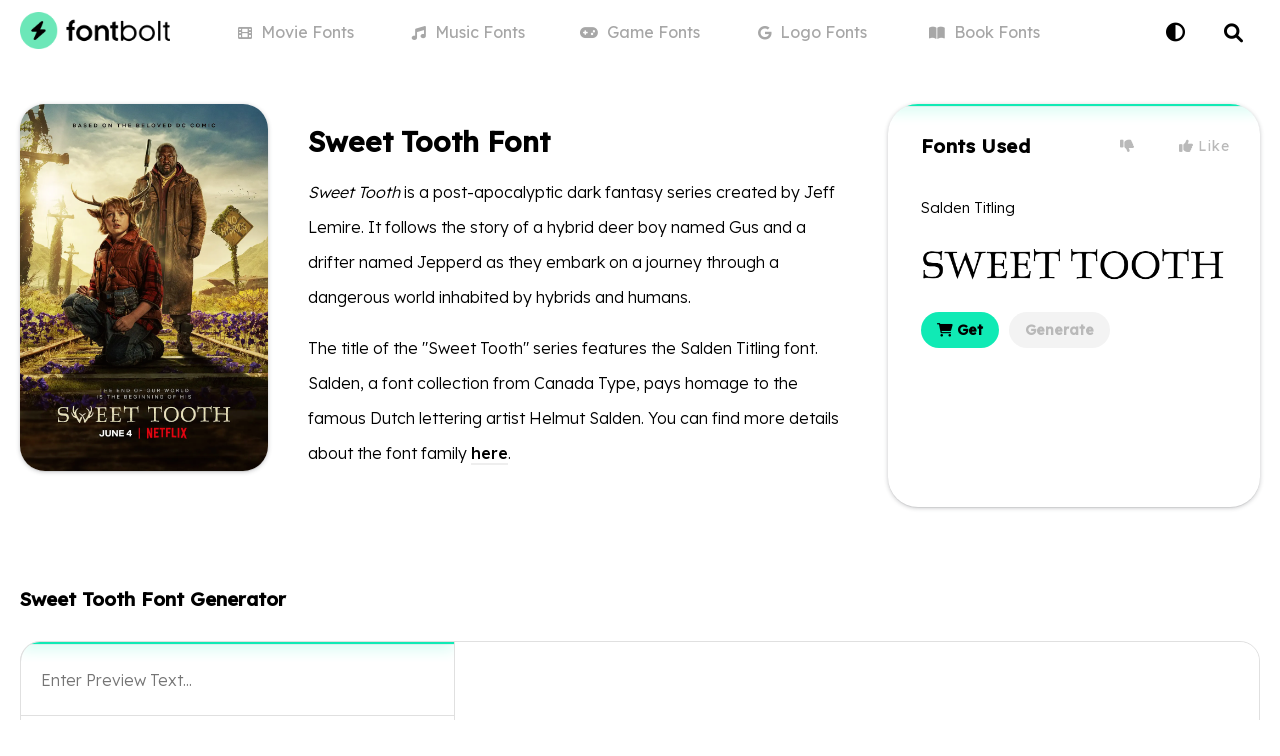

--- FILE ---
content_type: text/html; charset=utf-8
request_url: https://www.fontbolt.com/font/sweet-tooth-font/
body_size: 22158
content:
<!doctype html>
<html data-n-head-ssr lang="en" data-n-head="%7B%22lang%22:%7B%22ssr%22:%22en%22%7D%7D">
  <head >
    <meta data-n-head="ssr" charset="utf-8"><meta data-n-head="ssr" name="viewport" content="width=device-width, initial-scale=1"><meta data-n-head="ssr" name="format-detection" content="telephone=no"><meta data-n-head="ssr" name="apple-mobile-web-app-title" content="FontBolt"><meta data-n-head="ssr" name="application-name" content="FontBolt"><meta data-n-head="ssr" name="msapplication-TileColor" content="#2beab6"><meta data-n-head="ssr" name="msapplication-config" content="/img/browserconfig.xml"><meta data-n-head="ssr" name="theme-color" content="#2beab6"><meta data-n-head="ssr" name="description" content="Download Sweet Tooth Font Font free on FontBolt. Try the best Sweet Tooth Font Generator &amp; convert your text into images with many styles to choose from."><meta data-n-head="ssr" name="og:title" content="Sweet Tooth Font Generator - FREE Download - FontBolt"><meta data-n-head="ssr" name="og:description" content="Download Sweet Tooth Font Font free on FontBolt. Try the best Sweet Tooth Font Generator &amp; convert your text into images with many styles to choose from."><meta data-n-head="ssr" name="og:type" content="article"><meta data-n-head="ssr" name="og:image" content="https://static.fontbolt.com/themes-452px/634ee285ef946.png"><meta data-n-head="ssr" name="og:image:alt" content="Sweet Tooth Font"><meta data-n-head="ssr" name="og:url" content="https://www.fontbolt.com/font/sweet-tooth-font/"><meta data-n-head="ssr" name="twitter:card" content="summary_large_image"><meta data-n-head="ssr" name="twitter:domain" content="fontbolt.com"><meta data-n-head="ssr" name="twitter:site" content="@fontbolt"><meta data-n-head="ssr" name="twitter:title" content="Sweet Tooth Font Generator - FREE Download - FontBolt"><meta data-n-head="ssr" name="twitter:description" content="Download Sweet Tooth Font Font free on FontBolt. Try the best Sweet Tooth Font Generator &amp; convert your text into images with many styles to choose from."><meta data-n-head="ssr" name="twitter:image" content="https://static.fontbolt.com/themes-452px/634ee285ef946.png"><meta data-n-head="ssr" name="twitter:image:alt" content="Sweet Tooth Font"><title>Sweet Tooth Font Generator - FREE Download - FontBolt</title><link data-n-head="ssr" rel="preconnect" href="https://fonts.googleapis.com"><link data-n-head="ssr" rel="preconnect" href="https://fonts.gstatic.com"><link data-n-head="ssr" rel="apple-touch-icon" sizes="180x180" href="/img/apple-touch-icon.png"><link data-n-head="ssr" rel="icon" type="image/png" sizes="32x32" href="/img/favicon-32x32.png"><link data-n-head="ssr" rel="icon" type="image/png" sizes="16x16" href="/img/favicon-16x16.png"><link data-n-head="ssr" rel="mask-icon" color="#112237" href="/img/safari-pinned-tab.svg"><link data-n-head="ssr" rel="shortcut icon" type="image/x-icon" href="/img/favicon.ico"><link data-n-head="ssr" rel="stylesheet" type="text/css" href="https://cdnjs.cloudflare.com/ajax/libs/font-awesome/6.0.0/css/all.min.css"><link data-n-head="ssr" rel="stylesheet" type="text/css" href="https://fonts.googleapis.com/css2?family=Lexend+Deca:wght@300;400;500&amp;display=swap"><link data-n-head="ssr" href="https://mc.yandex.ru/metrika/tag.js" rel="preload" as="script"><link data-n-head="ssr" rel="canonical" href="https://www.fontbolt.com/font/sweet-tooth-font/"><script data-n-head="ssr" data-hid="snigel-innerhtml" async type="text/javascript" data-cfasync="false">window.snigelPubConf = {
                    "adengine": {
                      "activeAdUnits": ["header", "incontent_1", "incontent_2", "adhesive"]
                    }
                  }</script><script data-n-head="ssr" data-hid="snigel" async src="https://cdn.snigelweb.com/adengine/fontbolt.com/loader.js" type="text/javascript" data-cfasync="false"></script><script data-n-head="ssr" data-hid="cj" type="text/javascript" src="https://www.anrdoezrs.net/am/100771349/include/allCj/impressions/page/am.js" async></script><script data-n-head="ssr" data-hid="as" type="text/javascript" src="https://pagead2.googlesyndication.com/pagead/js/adsbygoogle.js?client=ca-pub-2579458606939956" async></script><script data-n-head="ssr" data-hid="gtag" async src="https://www.googletagmanager.com/gtag/js?id=G-BZGQDQX3GM" type="text/javascript" data-cfasync="false"></script><script data-n-head="ssr" data-hid="gtag-innerhtml" async type="text/javascript" data-cfasync="false">window.dataLayer = window.dataLayer || [];
                    function gtag(){dataLayer.push(arguments);}
                    gtag('js', new Date());

                    gtag('config', 'G-BZGQDQX3GM');</script><script data-n-head="ssr" type="application/ld+json">{"@context":"https://schema.org","@type":"Article","mainEntityOfPage":{"@type":"WebPage","@id":"https://www.fontbolt.com/font/sweet-tooth-font"},"headline":"Sweet Tooth Font","image":"https://static.fontbolt.com/themes-452px/634ee285ef946.png","author":{"@type":"Organization","name":"FontBolt","url":"https://www.fontbolt.com"},"publisher":{"@type":"Organization","name":"FontBolt","logo":{"@type":"ImageObject","url":"https://www.fontbolt.com/img/apple-touch-icon.png"}}}</script><script data-n-head="ssr" type="application/ld+json">{"@context":"https://schema.org/","@type":"BreadcrumbList","itemListElement":[{"@type":"ListItem","position":1,"name":"FontBolt","item":"https://www.fontbolt.com"},{"@type":"ListItem","position":2,"name":"Fantasy","item":"https://www.fontbolt.com/famous/fantasy/"},{"@type":"ListItem","position":3,"name":"Sweet Tooth Font","item":"https://www.fontbolt.com/font/sweet-tooth-font/"}]}</script><script data-n-head="ssr" type="application/ld+json">{"@context":"https://schema.org","@type":"CreativeWorkSeries","name":"Sweet Tooth Font","aggregateRating":{"@type":"AggregateRating","bestRating":5,"ratingValue":5,"worstRating":1,"ratingCount":1}}</script><link rel="preload" href="/_nuxt/4e91bf0.js" as="script"><link rel="preload" href="/_nuxt/a06d691.js" as="script"><link rel="preload" href="/_nuxt/415a77c.js" as="script"><link rel="preload" href="/_nuxt/66a0088.js" as="script"><link rel="preload" href="/_nuxt/1eefcc5.js" as="script"><link rel="preload" href="/_nuxt/1ece55c.js" as="script"><link rel="preload" href="/_nuxt/30ff931.js" as="script"><style data-vue-ssr-id="6f4e3760:0 5135230c:0 709683a2:0 029e56e3:0 608c7659:0 4fa0129a:0 f87faa1e:0 00b8fd1c:0 3ef0a81b:0">.vue-swatches__check__wrapper{height:100%;position:absolute;width:100%}.vue-swatches__check__circle{background-color:rgba(0,0,0,.15);border-radius:50%;height:21px;width:21px}.vue-swatches__check__path{fill:#fff}.vue-swatches__swatch{display:inline-block;font-size:0;position:relative}.vue-swatches__swatch:focus,.vue-swatches__swatch:hover{box-shadow:inset 0 0 2px rgba(0,0,0,.75);opacity:.9;outline:none}.vue-swatches__swatch.vue-swatches__swatch--border,.vue-swatches__swatch.vue-swatches__swatch--selected{box-shadow:inset 0 0 2px rgba(0,0,0,.75)}.vue-swatches__swatch__label{color:#666;font-size:10px;font-weight:700;left:0;position:absolute;right:0;text-align:center}.vue-swatches__swatch .vue-swatches__diagonal__wrapper{position:absolute}fieldset[disabled] .vue-swatches{pointer-events:none}.vue-swatches{display:inline-block;outline:none;position:relative}.vue-swatches__trigger__wrapper{cursor:pointer;display:inline-block}.vue-swatches__trigger.vue-swatches--is-empty{border:2px solid #ccc}.vue-swatches__trigger.vue-swatches--is-disabled{cursor:not-allowed}.vue-swatches__container{box-sizing:content-box}.vue-swatches__container.vue-swatches--inline{font-size:0}.vue-swatches__container:not(.vue-swatches--inline){border-radius:5px;box-shadow:0 2px 3px hsla(0,0%,4%,.2),0 0 0 1px hsla(0,0%,4%,.2);display:block;overflow:auto;position:absolute;z-index:50}.vue-swatches__wrapper{background-color:inherit;box-sizing:content-box}.vue-swatches__row{font-size:0}.vue-swatches__fallback__wrapper{display:table}.vue-swatches__fallback__input--wrapper{display:table-cell;font-size:14px;padding-right:10px;width:100%}.vue-swatches__fallback__input{background:#fff;border:1px solid #dcdcdc;border-radius:5px;color:#35495e;padding-bottom:6px;padding-top:6px;width:100%}.vue-swatches__fallback__button{background-color:#3571c8;border:0;border-radius:5px;color:#fff;cursor:pointer;display:table-cell;font-weight:700;padding:6px 15px}.vue-swatches-show-hide-enter-active,.vue-swatches-show-hide-leave-active{transition:all .3s ease}.vue-swatches-show-hide-enter,.vue-swatches-show-hide-leave-active{opacity:0}.vue-swatches--has-children-centered{align-items:center;display:flex;justify-content:center}.vue-swatches__diagonal__wrapper{height:100%;width:100%}.vue-swatches__diagonal{background:linear-gradient(to top right,transparent,transparent calc(50% - 2.4px),#de080a 50%,transparent calc(50% + 2.4px),transparent);height:75%;width:75%}
:root{--bg-color:#fff;--main-link-color:#10eab5;--dark-main-link-color:#08a040;--light-main-link-color:#f8f8f8;--lighter-main-link-color:#edf4f3;--white-color:#fff;--black-color:#000;--light-grey-color:#e0e0e0;--lighter-grey-color:#eee;--gamelist-text-color:#202124;--mininav-text-color:#333;--input-color:#f4f4f4;--tab-color:#689a8e;--tab-bg:#cbf5eb;--tab-border:#ace1d4;--light-label:#f3f3f3;--light-label-text:#b9b9b9;--tabi-bg:#cbf5eb;--tabi-border:#9bd9c9;--fontgen-bg:#fff;--overlay:rgba(0,0,0,.5);--gen-overlay:hsla(0,0%,100%,.8)}body{background:#fff;background:var(--bg-color);color:#000;color:var(--black-color);font-family:"Lexend Deca",sans-serif;font-size:15px;margin:0}.dark-mode{--bg-color:#141414;--white-color:#000;--black-color:#fff;--light-grey-color:#363636;--lighter-grey-color:#2e2e2e;--light-main-link-color:#252525;--lighter-main-link-color:#2a2929;--gamelist-text-color:#fff;--mininav-text-color:#aaa;--input-color:#363636;--tab-color:#fff;--tab-bg:#323232;--tab-border:#4a4a4a;--light-label:#333;--light-label-text:#ccc;--tabi-bg:#151515;--tabi-border:#333;--fontgen-bg:#000;--gen-overlay:rgba(0,0,0,.8)}.dark-mode .ff-text img,.dark-mode .inverse-color,.dark-mode .inversecolor img{filter:invert(1)}a{color:#000;color:var(--black-color);cursor:pointer}a,a:hover{-webkit-text-decoration:none;text-decoration:none}a:hover{transition:color .15s ease-in-out,background-color .15s ease-in-out,border-color .15s ease-in-out,box-shadow .15s ease-in-out}.noshow{display:none!important}li,ol,ul{list-style-type:none;margin:0;padding:0}hr{border-bottom:0}input{border:1px solid #e0e0e0;border:1px solid var(--light-grey-color);border-radius:10px;border-radius:21px;box-sizing:border-box;font-size:13px;font-weight:300;outline:none;padding:9px 15px}button,input{font:inherit}input[type=search]{-webkit-appearance:textfield}h1,h2,h3,h4{display:inline-block;font-weight:500;margin:0;padding:0}.container{box-sizing:border-box;margin:0 auto;max-width:1320px;padding:0 20px;position:relative}.custom-select:focus{outline:none}h1,h3{display:block;font-size:28px;font-weight:600;margin:0 0 10px}input[type=range]{-webkit-appearance:none;height:42px;margin:10px 0;width:100%}input[type=range]:focus{outline:none}input[type=range]::-webkit-slider-runnable-track{cursor:pointer;height:25px;width:100%;animate:.2s;background:#ddd;border:0 solid #aaa;border-radius:10px;box-shadow:0 0 0 #000}input[type=range]::-webkit-slider-thumb{-webkit-appearance:none;background:#fff;border:1px solid #ccc;border-radius:7px;box-shadow:0 0 0 #828282;cursor:pointer;height:35px;margin-top:-5.5px;width:25px}input[type=range]:focus::-webkit-slider-runnable-track{background:#ddd}input[type=range]::-moz-range-track{cursor:pointer;height:25px;width:100%;animate:.2s;background:#ddd;border:0 solid #aaa;border-radius:10px;box-shadow:0 0 0 #000}input[type=range]::-moz-range-thumb{background:#fff;border:1px solid #ccc;border-radius:7px;box-shadow:0 0 0 #828282;cursor:pointer;height:35px;width:25px}input[type=range]::-ms-track{cursor:pointer;height:25px;width:100%;animate:.2s;background:transparent;border-color:transparent;color:transparent}input[type=range]::-ms-fill-lower,input[type=range]::-ms-fill-upper{background:#ddd;border:0 solid #aaa;border-radius:20px;box-shadow:0 0 0 #000}input[type=range]::-ms-thumb{background:#fff;border:1px solid #ccc;border-radius:7px;box-shadow:0 0 0 #828282;cursor:pointer;height:35px;margin-top:1px;width:25px}input[type=range]:focus::-ms-fill-lower,input[type=range]:focus::-ms-fill-upper{background:#ddd}.column,.row{display:flex}.column{flex-basis:100%;flex:1;flex-direction:column}.vue-swatches{width:60%}.vue-swatches__trigger__wrapper{width:100%}.vue-swatches__trigger{border:1px solid #e0e0e0!important;border:1px solid var(--light-grey-color)!important;border-radius:14px!important;cursor:pointer;height:28px!important;margin:36px auto 0;width:100%!important}.vue-swatches__container{z-index:108!important}.navbar{height:64px;position:relative}.delike{position:absolute;right:30px;top:26px}.delike-l{padding:7px 20px}.delike-l,.delike-r{background:none;border:0;color:#b9b9b9;color:var(--light-label-text);cursor:pointer;font-size:14px;letter-spacing:.9px}.delike-r{padding:7px 0 7px 20px}.delike-l:hover,.delike-r:hover,.delike-selected{color:#000;color:var(--black-color)}.footer{background:#fff;background:var(--fontgen-bg);border-top:1px solid #e0e0e0;border-top:1px solid var(--light-grey-color);margin-top:20px;padding:40px 0}.footerlogo{color:#f8f8f8;color:var(--light-main-link-color);font-size:60px;margin:20px 0 40px;text-align:center}.footerlists{display:flex;flex-wrap:wrap;width:100%}.footergamelist{display:inline-block;flex-basis:25%}.footertaglist{display:inline-block;flex-basis:75%}.footergamelist li a{border-radius:2px;display:block;display:inline-block;font-size:15px;font-weight:300;margin:0;padding:8px 0}.footertaglist li,.footertaglist li a{display:inline-block}.footertaglist li a{background:#f8f8f8;background:var(--light-main-link-color);border-radius:25px;font-size:14px;font-weight:300;margin:6px 10px 6px 0;padding:10px 15px}.footer .footertitle{display:block;font-size:18px;margin-bottom:10px;padding-top:24px}hr{border-top:1px solid #e0e0e0;border-top:1px solid var(--light-grey-color)}.logo{display:inline-block;height:46px;margin-right:20px;margin-top:9px;overflow:auto;position:relative;z-index:1}.logo span{height:100%;left:0;position:absolute;top:0;width:100%}.logo .logoicon{background:#10eab5;background:var(--main-link-color);border-radius:50%;color:#000;display:inline-block;font-size:24px;height:46px;line-height:46px;text-align:center;width:46px}.logo a{font-size:24px;font-weight:600;margin-left:2px}header{background:#fff;background:var(--fontgen-bg)}header.no-border{background:none;border-bottom:1px solid transparent}ul.mini-nav{display:flex;flex-wrap:wrap;left:0;margin:0 auto;max-width:860px;position:absolute;right:0;top:0;width:100%}.n-links li,ul.mini-nav li{display:inline-block;flex-basis:20%;position:relative}ul.mini-nav li a{color:#a7a7a7;display:block;font-size:16px;font-weight:400;line-height:64px;position:relative;text-align:center}ul.mini-nav li a i{font-size:14px;margin-right:5px}ul.mini-nav li a:hover{color:#000;color:var(--black-color)}ul.mini-nav li a.nuxt-link-active:before{background:#10eab5;background:var(--main-link-color);border-radius:2px 2px 0 0;bottom:-1px;content:"";display:block;height:0;height:3px;left:0;margin:0 auto;position:absolute;right:0;width:0}ul.mini-nav li a.nuxt-link-active{color:#000;color:var(--black-color);font-weight:500}ul.mini-nav li a.nuxt-link-active i{background:#000;background:var(--black-color);border-radius:15px;color:#fff;color:var(--white-color);font-size:12px;padding:7px 8px}.contactpage label{font-weight:400}.contactpage input,.contactpage textarea{background:#fff;background:var(--bg-color);border:1px solid #e0e0e0;border:1px solid var(--light-grey-color);border-radius:30px;box-sizing:border-box;font-family:inherit;font-size:16px;font-weight:300;line-height:1.3;margin-bottom:16px;margin-top:6px;outline:none;padding:14px 15px;width:100%}.redlabel i{color:#10eab5;color:var(--main-link-color);font-size:12px;position:relative;top:-4px}.page h1{color:#000;color:var(--black-color)}.page .leinfo h1{border-bottom:1px solid #e0e0e0;border-bottom:1px solid var(--light-grey-color);padding-bottom:30px}.contactpage h1{margin-bottom:40px}.btn-contact{background:#000;background:var(--black-color);border:0;border-radius:32px;color:#fff;color:var(--white-color);display:inline-block;font-size:20px;font-weight:300;padding:14px 20px}.tagline{font-size:16px;font-weight:300;margin-bottom:20px}.font-focus{display:flex;flex-wrap:wrap;margin-bottom:40px;width:100%}.validation{background:#ff8d8d}.alert,.validation{border-radius:20px;display:block;margin-bottom:20px;padding:15px 20px}.alert{background:#10eab5;background:var(--main-link-color)}.brand-img{height:26px;margin-bottom:10px}.conn-head{text-align:center}.conn-date{margin:24px 0 40px}.conn-content{font-size:16px;font-weight:300;line-height:35px;margin:10px auto 0;max-width:800px}.conn-date button{background:#f8f8f8;background:var(--light-main-link-color);border:none;border-radius:20px;color:#a7a7a7;font-size:15px;font-weight:300;margin:0 3px;overflow:hidden;padding:5px 15px;position:relative}.conn-date .fa-chevron-down{font-size:11px;margin-left:4px;position:relative;top:-1px}.grid-container{display:grid;grid-template-columns:1fr;grid-template-rows:auto auto auto;grid-gap:15px;gap:15px;margin:0 auto;max-width:800px;padding:10px}.row-1,.row-2{grid-column:1/-1}.row-3{display:grid;grid-template-columns:repeat(4,1fr);grid-gap:15px;gap:15px}.cell{height:80px;perspective:1000px;position:relative;text-align:center}.coupon{cursor:pointer;transform-style:preserve-3d;transition:transform .6s}.coupon,.coupon-back,.coupon-front{height:100%;position:absolute;width:100%}.coupon-back,.coupon-front{align-items:center;backface-visibility:hidden;border-radius:30px;display:flex;flex-direction:column;justify-content:center}.coupon-front{background-color:#ffec9a;color:#000;font-size:24px;font-weight:700;overflow:hidden;transition:all .3s ease}.coupon-front:hover{;transform:scale(1.03)}.coupon-front i{color:#000;font-size:20px;margin-right:6px}.coupon-back{background-color:#fceaa6;box-sizing:border-box;color:#333;padding:20px;transform:rotateX(180deg)}.peel-corner{border-color:hsla(0,0%,100%,0) hsla(0,0%,100%,.369) hsla(0,0%,100%,0) hsla(0,0%,100%,0);border-radius:0 30px 0 0;border-style:solid;border-width:0 50px 50px 0;height:0;position:absolute;right:0;top:0;transition:all .6s;width:0}.coupon:hover .peel-corner{border-width:0 70px 70px 0}.coupon.peeled{transform:rotateX(-180deg)}.coupon.peeled .peel-corner{border-width:0 300px 150px 0}.discount{background:#fff;border-radius:15px;font-size:22px;font-weight:700;padding:15px 18px}.gamelogo{height:23px;margin-right:4px;position:relative;top:3px}.lowercase{text-transform:none}.conn-content img{border-radius:15px;width:100%}.conn-content h2{font-weight:600;margin-top:10px}.conn-imagedes{color:#a7a7a7;font-size:13px;line-height:normal}.nyt-conn-green .coupon-front{background-color:#c6e58a}.nyt-conn-blue .coupon-front{background-color:#cbd8f5}.nyt-conn-purple .coupon-front{background-color:#e7c4ed}.nyt-conn-green .coupon-back{background-color:#c6e58a}.nyt-conn-blue .coupon-back{background-color:#cbd8f5}.nyt-conn-purple .coupon-back{background-color:#e7c4ed}.dark-mode .brand-img{filter:invert(1)}.dark-mode .makedarkwhite{color:#fff}p a{font-weight:500;position:relative}p a:after{background:#eee;background:var(--lighter-grey-color);bottom:-2px;content:"";display:block;height:2px;left:0;margin:0 auto;position:absolute;right:0;transition:.2s ease;width:100%}p a:hover:after{background:#10eab5;background:var(--main-link-color)}.ff-thumbnail{flex-basis:20%}.ff-text{box-sizing:border-box;flex-basis:50%;font-size:16px;font-weight:300;line-height:35px;padding:20px 40px}.ff-text img{border-radius:20px;display:block;margin:auto;max-width:100%}.ff-fonts{background:#fff;background:var(--fontgen-bg);border-radius:30px;box-shadow:0 1px 0 rgba(12,13,14,.06),0 1px 4px rgba(59,64,69,.3);box-sizing:border-box;flex-basis:30%;overflow:hidden;padding:30px 33px 10px;position:relative}.ff-fonts:before,.fgb-left-m:before{background:#10eab5;background:var(--main-link-color);box-shadow:0 1px 0 rgba(12,13,14,.05),0 1px 15px #10eab5;content:"";display:block;height:2px;left:0;margin:0 auto;position:absolute;right:0;top:0;width:100%}.nofontused .ff-text{flex-basis:80%}.nofontused .ff-fonts{display:none}.ff-fonts h2{display:block;font-size:19px;font-weight:600;letter-spacing:.4px;margin-bottom:20px}.ff-fonts img{margin:10px 0;max-height:120px;max-width:100%}.famous-v{padding:20px 0}.ff-thumbnail img{border-radius:25px;box-shadow:0 1px 0 rgba(12,13,14,.06),0 1px 4px rgba(59,64,69,.3);width:100%}.famous-v-links a{background:#f3f3f3;background:var(--light-label);border-radius:20px;color:#b9b9b9;color:var(--light-label-text);cursor:pointer;display:inline-block;font-size:14px;font-weight:600;margin-right:6px;padding:9px 16px;position:relative;transition:all .2s}.famous-v-links a:first-child{background:#10eab5;background:var(--main-link-color);color:#000}.famous-v-links a:last-child{margin-right:0}.famous-v-title{font-weight:300;margin-bottom:10px}.container .fontli{color:#a7a7a7}.container .fontli h2{display:block;margin:30px 0 10px}.container .fontli a{color:#a7a7a7}.fg-box{background:#fff;background:var(--white-color);border:1px solid #e0e0e0;border:1px solid var(--light-grey-color);border-radius:20px;display:flex;flex-wrap:wrap}.nores{color:#a7a7a7;font-size:18px;font-weight:300;letter-spacing:.5px;padding:100px 0;text-align:center}.jumptolink{background:#f8f8f8;background:var(--light-main-link-color);border:none;border-radius:20px;color:#a7a7a7;cursor:pointer;display:inline-block;font-size:13px;margin:10px 5px 0;padding:10px 15px}.jumptolink i{font-size:11px;margin:0 3px;position:relative;transition:all .2s ease-in}.fgb-left{flex-basis:35%;position:relative}.fgb-right{flex-basis:65%;position:relative}.lefg{display:flex;flex-wrap:wrap}.lefg input{background:var(--white-bg);border:none;border-radius:14px 14px 0 0;color:#000;color:var(--black-color);font-size:16px;font-weight:300;line-height:40px;padding:18px 20px 15px;width:100%}.refg{align-items:center;background-color:#fff;border-left:1px solid #e0e0e0;border-left:1px solid var(--light-grey-color);border-radius:0 20px 20px 0;box-sizing:border-box;display:flex;height:100%;justify-content:center;overflow:hidden}.refg img{max-width:85%}.vc-chrome{background:#fff!important;background:var(--bg-color)!important;box-shadow:0 2px 10px rgba(0,0,0,.07)!important;margin:-52px auto 0 -50px!important;overflow:hidden!important;position:absolute!important;z-index:105!important}.vc-chrome,.vc-chrome-fields .vc-input__input{border:1px solid #e0e0e0!important;border:1px solid var(--light-grey-color)!important;border-radius:20px!important}.vc-chrome-fields .vc-input__input{box-shadow:none!important;color:#000!important;color:var(--black-color)!important}.vc-chrome-body{background:#fff!important;background:var(--bg-color)!important}.fg-previewtext{width:100%}.fg-dropdown{display:inline-block;position:relative;text-align:left;width:100%}span.lilme span:nth-child(2){color:#a7a7a7;display:block;font-size:12px;left:116px;letter-spacing:.4px;position:absolute;top:13px}.fg-dropdown .fg-dropdown-head label{background:#fff;background:var(--white-color);border-radius:5px;color:#000;color:var(--black-color);cursor:pointer;font-size:11px;font-weight:500;left:12px;letter-spacing:.5px;line-height:9px;padding:4px 6px;position:absolute;text-transform:uppercase;top:13.3px}.fg-dropdown .fg-dropdown-head img{border-radius:3px;height:40px;max-width:100%}.fg-dropdown-head{background:#fff;background:var(--white-color);border:0;border-radius:0;border-top:1px solid #e0e0e0;border-top:1px solid var(--light-grey-color);box-sizing:border-box;cursor:pointer;font-weight:300;height:94px;margin-bottom:1px;min-width:100px;padding:37px 40px 12px 18px;position:relative;transition:all .1s;width:100%;z-index:105}.fg-dropdown-active .fg-dropdown-head{z-index:105}.fg-dropdown-head .chevrons{bottom:0;color:#e0e0e0;color:var(--light-grey-color);font-size:12px;line-height:14px;padding:33px 18px;position:absolute;right:0;top:0;width:12px}.fg-dropdown-list{background:#fff;background:var(--bg-color);border:1px solid #e0e0e0;border:1px solid var(--light-grey-color);border-left:0;border-radius:0 0 25px 25px;border-right:0;box-shadow:0 2px 10px rgba(0,0,0,.07);box-sizing:border-box;font-weight:300;left:0;margin-top:-22px;max-height:300px;min-width:100%;opacity:0;overflow:auto;padding:15px 0 0;position:absolute;top:72px;transition:all .1s ease-in;visibility:hidden;z-index:104}.fg-dropdown-active ul.fg-dropdown-list{margin-top:6px;opacity:1;visibility:visible}.fg-dropdown-alt .fg-dropdown-list li div img{border-radius:3px;height:36px;max-width:100%}.fg-dropdown-overlay,.fg-theme-generator-overlay{height:100%;left:0;position:fixed;top:0;width:100%;z-index:103}.fg-dropdown-list li div{border-top:1px solid #e0e0e0;border-top:1px solid var(--light-grey-color);color:#fff;color:var(--bg-color);cursor:pointer;display:block;font-size:15px;line-height:15px;padding:15px 47px 15px 19px;position:relative;text-align:left;transition:all .1s ease-in-out;white-space:nowrap}.fg-dropdown-list li div:hover{background:#eee;background:var(--lighter-grey-color)}.fg-dropdown-alt .fg-dropdown-list li div span:nth-child(2){color:#a7a7a7;display:block;font-size:13px;position:absolute;right:15px;top:25px}.splitborder{border-left:1px solid #e0e0e0;border-left:1px solid var(--light-grey-color);border-right:1px solid #e0e0e0;border-right:1px solid var(--light-grey-color);box-sizing:border-box}.shme{width:100%}.shme .fg-dropdown-head{z-index:107}.shme .fg-dropdown-list{z-index:106}.fgb-left-m{border-left:1px solid #e0e0e0;border-left:1px solid var(--light-grey-color);border-radius:20px 0 0;height:20px;left:0;left:-1px;overflow:hidden;position:absolute;top:0;width:100%;z-index:99999999}.darkmode-toggle{background:none;border:0;color:#000;color:var(--black-color);cursor:pointer;display:block;font-size:19px;font-weight:300;padding:20px 15px;position:absolute;right:60px;top:0;z-index:1}.selectlist .column{box-sizing:border-box;padding:10px 10px 20px}.le-search h1 i{color:#a7a7a7;font-size:20px;margin-right:10px;position:relative;top:-2px}.page{max-width:1000px}.lightlabel{color:#b9b9b9;color:var(--light-label-text);font-size:14px;font-weight:300;letter-spacing:.9px;padding:0 0 0 8px}.splashindex{box-sizing:border-box;height:540px;margin:0 0 30px;position:relative;text-align:center;top:-1px}.splashindex h1{font-size:38px;padding:150px 0 20px}.splashtag{font-size:22px;font-weight:300}.splashsearch{background:#f3f3f3;background:var(--light-label);border:1px solid #f3f3f3;border:1px solid var(--light-label);border-radius:20px;box-sizing:border-box;color:#a7a7a7;cursor:pointer;display:inline-block;font-size:18px;font-weight:300;margin-top:40px;max-width:600px;padding:20px 25px;text-align:left;width:80%}.splashsearch i{font-size:14px;margin-right:6px;position:relative;top:-1px}.bg{background:url(/img/bg.svg) no-repeat 50%;background-size:auto 100%;height:580px;margin:0 auto;position:absolute;top:-65px;width:100%;z-index:-2}.genbtn{background:#10eab5;background:var(--main-link-color);border:0;border-radius:0 0 0 20px;color:#000;cursor:pointer;display:block;font-size:19px;font-weight:500;letter-spacing:.5px;padding:20px 0;transition:all .1s;width:100%}.genbtn:hover{background:#21ffc9}.genbtn:active{background:#0bbb90}.gen-opt{background:#fff;background:var(--bg-color);border:1px solid #e0e0e0;border:1px solid var(--light-grey-color);border-radius:0 20px;border-right:0;border-top:0;cursor:pointer;display:flex;position:absolute;right:0;top:0;width:140px}.gen-opt .go-one{border-radius:0 0 0 20px;border-right:1px solid #e0e0e0;border-right:1px solid var(--light-grey-color)}.gen-opt .go-one,.gen-opt .go-two{box-sizing:border-box;flex-basis:50%;padding:15px}.gen-opt .go-two{border-radius:0 20px 0 0}.gen-opt .go-one:hover,.gen-opt .go-two:hover{background:#eee;background:var(--lighter-grey-color)}.art{background:url(/img/art.svg) no-repeat 50%;background-size:auto 100%;height:540px;margin:0 auto;top:22px;z-index:-1}.art,.blur-one{position:absolute;width:100%}.blur-one{height:100%;left:0;padding:15px;top:0}.blur-one,.blur-two{box-sizing:border-box}.blur-two{aspect-ratio:1/1;border-radius:20px;overflow:hidden;width:100%}.blur-three{background-color:#fff;background-color:var(--bg-color);background-position:50%;background-size:cover;filter:blur(14px);-webkit-filter:blur(14px);height:100%}.fontgen{background:#fff;background:var(--fontgen-bg);box-sizing:border-box;margin:0 0 30px;padding:40px 0;position:relative;text-align:center}.fontgen h1,.fontgen h2{display:block;font-size:22px;font-weight:600;margin:0 0 30px;text-align:left}.nogen h2{color:#d7d7d7;font-size:18px;font-weight:500;line-height:35px;margin:20px 0;text-align:center}.cgen h2{font-size:19px}.nogen i{font-size:15px;margin-left:2px;position:relative;top:-1px}.fontgen .leinfo{color:#a7a7a7;margin-bottom:0;margin-top:30px;text-align:left}.mt{margin-top:40px}.fourpage{margin-bottom:50px;margin-top:60px;text-align:center}main{align-items:center;display:flex;flex-direction:column;justify-content:center;margin:40px 0;width:100vw}main #errorText{font-size:22px;margin:14px 0}main #errorLink{background-color:#000;background-color:var(--black-color);border:1px solid;border-radius:30px;color:#fff;color:var(--white-color);font-size:20px;margin:20px 0 60px;padding:12px 20px;-webkit-text-decoration:none;text-decoration:none}main #g6219{animation:an1 12s ease-out .5s infinite;transform-origin:85px 4px}@keyframes an1{0%{transform:rotate(0)}5%{transform:rotate(3deg)}15%{transform:rotate(-2.5deg)}25%{transform:rotate(2deg)}35%{transform:rotate(-1.5deg)}45%{transform:rotate(1deg)}55%{transform:rotate(-1.5deg)}65%{transform:rotate(2deg)}75%{transform:rotate(-2deg)}85%{transform:rotate(2.5deg)}95%{transform:rotate(-3deg)}to{transform:rotate(0)}}.generatorpage{border-top:0}.generatorpage .ff-thumbnail{flex-basis:30%}.generatorpage .ff-text{flex-basis:70%}#darkcover{backdrop-filter:blur(3px);-webkit-backdrop-filter:blur(3px);background:rgba(0,0,0,.4);height:100%;position:fixed;z-index:99999}#darkcover,.search{left:0;top:0;width:100%}.search,.search input{height:64px;position:absolute;right:0}.search input{background:none;border:none;border-radius:0;box-shadow:none;box-sizing:border-box;cursor:pointer;display:block;font-family:"Nunito",sans-serif;font-size:16px;font-weight:300;line-height:44px;padding:0 30px;transition:all .1s ease-in;width:60px}.search i.fa-search,.search input{color:#000;color:var(--black-color)}.search i.fa-search{font-size:19px;padding:23px 0 0 24px;pointer-events:none;position:absolute;right:17px;top:0}.search input:focus{-webkit-appearance:none;border-radius:20px;box-shadow:0 8px 17px rgba(12,13,14,.2);height:70px;line-height:70px;position:fixed;top:51px}.search input:focus,.searchsuggest{background:#fff;background:var(--bg-color);left:0;margin:0 auto;width:700px;z-index:100000}.searchsuggest{border-radius:21px;box-sizing:border-box;color:#000;color:var(--black-color);font-size:16px;font-weight:500;outline:none;overflow:hidden;padding:7px 0;position:absolute;right:0;top:126px}ul.searchsuggest li a{display:block;overflow:hidden;padding:15px;text-overflow:ellipsis;white-space:nowrap}ul.searchsuggest li a:hover{background:#eee;background:var(--lighter-grey-color)}ul.searchsuggest li a span{color:#08a040;color:var(--dark-main-link-color);display:inline-block;font-size:12px;font-weight:500;letter-spacing:.5px;margin:0 5px;text-align:center;width:20px}.selectlist{position:absolute;right:20px;top:0}.fg-option label:after,.selectlist label:after{color:#000;color:var(--black-color);content:"\f078";font-family:"FontAwesome";font-size:11px;padding:0 0 2px;pointer-events:none;position:absolute;right:20px;top:19px}.fg-option label:after{color:#e0e0e0;color:var(--light-grey-color);right:25px;top:36px}.center{text-align:center}.panel{margin-bottom:20px;position:relative}.panel h2{display:block;font-size:28px;font-weight:600;margin:0 0 10px}.panel ul.fb-catalog li{flex-basis:25%}.viewmore{background:#000;background:var(--black-color);border:2px solid #000;border:2px solid var(--black-color);border-radius:40px;color:#fff;color:var(--white-color);font-size:16px;margin:20px 0;padding:15px 20px}.custom-select,.viewmore{box-sizing:border-box;display:inline-block}.custom-select{-webkit-appearance:none;-moz-appearance:none;appearance:none;background:#f8f8f8;background:var(--light-main-link-color);border:none;border-radius:30px;color:#333;color:var(--mininav-text-color);font-family:"Lexend Deca",sans-serif;font-size:1rem;font-weight:400;line-height:45px;padding:0 40px 0 20px;position:relative;vertical-align:middle;width:100%}ul.fb-catalog{box-sizing:border-box;display:flex;flex-wrap:wrap}ul.fb-catalog li{box-sizing:border-box;flex-basis:25%;overflow:auto}ul.fb-catalog li.fullwit{flex-basis:100%;padding:20px 0;text-align:center}ul.fb-catalog li:hover{border-radius:5%;transition:.1s ease}ul.fb-catalog li a{box-sizing:border-box;display:block;padding:15px;position:relative;transition:.1s ease;width:100%}ul.fb-catalog li a:active{animation:press .2s linear 1}ul.fb-catalog li a span{color:#202124;color:var(--gamelist-text-color);font-size:.875rem;font-weight:300;letter-spacing:.0178571429em;line-height:1.25rem;padding:10px 5px 0 4px;-webkit-box-orient:vertical;-webkit-line-clamp:2;display:-webkit-box;overflow:hidden;text-overflow:ellipsis}.img-con,ul.fb-catalog li a img{border-radius:20px;position:relative;width:100%}.img-con{align-items:center;aspect-ratio:1/1;box-shadow:0 1px 2px 0 rgba(60,64,67,.1),0 1px 3px 1px rgba(60,64,67,.1);display:flex;justify-content:center;overflow:hidden;transition:all .2s ease}ul.fb-catalog li a:hover .img-con{box-shadow:0 3px 8px 0 rgba(60,64,67,.15),0 1px 3px 1px rgba(60,64,67,.1)}.fb-catalog a .img-con:before{background:#10eab5;background:var(--main-link-color);box-shadow:0 1px 0 rgba(12,13,14,0),0 1px 15px #10eab5;content:"";display:block;height:0;left:0;margin:0 auto;position:absolute;right:0;top:0;transition:all .2s ease;width:100%;z-index:1}.fb-catalog a:hover .img-con:before{height:2px}.makebox .blur-two,.makebox .img-con{aspect-ratio:1/1}ul.fb-catalog li a span.gl-rating{color:#5f6368;font-size:.775rem;padding:5px 5px 0 4px}ul.fb-catalog li a span.gl-rating i{font-size:10px;position:relative;top:-1px}.leinfo{color:#333;color:var(--mininav-text-color);font-weight:300;line-height:26px;margin-bottom:40px;margin-top:12px}.page .leinfo{border:1px solid #e0e0e0;border:1px solid var(--light-grey-color);border-radius:20px;font-size:16px;line-height:33px;padding:50px}.leem{color:#999;display:block;margin-top:40px}.page h2{display:block;margin-top:20px;overflow:overlay}.pagination{margin:40px 0 20px;text-align:center}.pagination li,.pagination li a{display:inline-block}.pagination li a{border-radius:50%;font-size:16px;padding:15px 20px}.pagination li.active a{background:#000;background:var(--black-color);color:#fff;color:var(--white-color)}.pagination li.active a,.pagination li.arrow a{border:2px solid #000;border:2px solid var(--black-color)}.pagination li.arrow a{box-sizing:border-box}.pagitag{color:#adadad;font-weight:300;margin-bottom:40px;text-align:center}.mobileonly{display:none}.exoptions{width:100%}.adoptions{border-top:1px solid #e0e0e0;border-top:1px solid var(--light-grey-color);color:#a7a7a7;cursor:pointer;font-size:14px;font-weight:300;letter-spacing:.4px;margin-top:0;padding:16px 0;width:100%}.adoptions i{font-size:11px;margin-right:3px;position:relative;top:-1px;transition:all .2s ease-in}.showmore .adoptions i{transform:rotate(3.142rad)}.moreoptions{height:0;opacity:0;overflow:hidden;transition:all .2s ease-in-out;visibility:hidden}.show-advanced-options,.showmore .moreoptions{opacity:1;overflow:visible;visibility:visible}.showmore .moreoptions{height:auto}.fg-options{border-top:1px solid #e0e0e0;border-top:1px solid var(--light-grey-color);display:flex;flex-wrap:wrap;width:100%}.fg-option{background:#fff;background:var(--white-color);flex-basis:33.333%;min-height:80px;position:relative}.hbyd:before{background:hsla(0,0%,100%,.8);background:var(--gen-overlay);content:"";display:block;height:100%;left:0;position:absolute;top:0;transition:all .2s ease-in-out;visibility:visible;width:100%;z-index:7}.show-advanced:before{background:hsla(0,0%,100%,0);visibility:hidden}.fg-option .label{font-size:11px;font-weight:500;left:0;letter-spacing:.5px;padding:0 0 10px;position:absolute;right:0;text-transform:uppercase;top:13.3px;z-index:5}.fg-option .labelsel{left:21px;right:auto}.fg-option .colorpicker{border:1px solid #e0e0e0;border:1px solid var(--light-grey-color);border-radius:14px;cursor:pointer;height:28px;margin:36px auto 0;width:60%}.fg-option .gone{border-radius:14px 0 0 14px;border-right:0;left:2px}.fg-option .gone,.fg-option .gtwo{display:inline-block;position:relative;width:42.5%}.fg-option .gtwo{border-radius:0 14px 14px 0;left:-3px}.fg-option label{display:block;position:relative}.fg-option .custom-select{background:transparent;border:0;border-radius:14px;font-weight:300;height:80px;padding-top:18px}.selectlist label{display:block;position:relative}.subnav{text-align:center}.subnav ul li,.subnav ul li a{display:inline-block}.subnav ul li a{background:#f8f8f8;background:var(--light-main-link-color);border:none;border-radius:20px;color:#a7a7a7;font-size:14px;font-weight:300;margin:15px 6px -4px;overflow:hidden;padding:8px 14px;position:relative}.subnav ul li.active a{background:#cbf5eb;background:var(--tab-bg);border:1px solid #cbf5eb;border:1px solid var(--tab-bg);color:#689a8e;color:var(--tab-color)}.fg-options .switch__container{position:relative;top:34px}.switch__container{margin:0 auto;width:62px}.switch{margin-left:-9999px;position:absolute;visibility:hidden}.switch+label{cursor:pointer;display:block;outline:none;position:relative;-webkit-user-select:none;-moz-user-select:none;user-select:none}.switch--flat+label{background-color:#ddd;border-radius:30px;height:30px;padding:2px;transition:background .4s;width:60px}.switch--flat+label:after,.switch--flat+label:before{content:"";display:block;position:absolute}.switch--flat+label:before{background-color:#ddd;border-radius:30px;bottom:0;left:0;right:0;top:0;transition:background .4s}.switch--flat:checked+label:before{background-color:#10eab5;background-color:var(--main-link-color)}.switch--flat+label:after{background-color:#fff;border-radius:26px;bottom:4px;left:4px;top:4px;transition:margin .4s,background .4s;width:26px}.switch--flat:checked+label{background-color:#fff}.switch--flat:checked+label:after{margin-left:30px}@keyframes placeHolderShimmer{0%{background-position:-900px 0}to{background-position:900px 0}}.placeholder{border-radius:20px;max-width:100%;min-height:5px;width:100%}.animated-background{animation-duration:1s;animation-fill-mode:forwards;animation-iteration-count:infinite;animation-name:placeHolderShimmer;animation-timing-function:linear;background:linear-gradient(90deg,#eee 8%,#e0e0e0 18%,#eee 33%);background:linear-gradient(to right,var(--lighter-grey-color) 8%,var(--light-grey-color) 18%,var(--lighter-grey-color) 33%);background-size:3000px 104px;position:relative}.pp1{aspect-ratio:1/1}.pp2{height:35px;width:60%}.pp2,.pp3{border-radius:15px}.pp3{height:60px}.pp4{border-radius:30px;height:100%;min-height:300px}.pp5{border-radius:15px;height:35px;width:300px}.pp6{height:508px}.pp7{height:37px;margin:15px 6px -4px;width:140px}.pp8-c{box-sizing:border-box;padding:15px}.pp8{aspect-ratio:1/1}.pp9{height:20px;margin-top:10px;width:60%}.pp10,.pp9{border-radius:15px}.pp10{height:35px;width:260px}.pp11{border-radius:15px;height:20px;width:300px}.pp12{border-radius:30px;height:47px;width:122.5px}.loader{border:0;padding:0}@media only screen and (max-width:1250px){ul.mini-nav{width:calc(100% - 370px)}.desktoponly{display:none}}@media (min-width:769px) and (max-width:1000px){.hidetaby{display:none}.fgb-left{flex-basis:40%}.fgb-right{flex-basis:60%}}@media only screen and (max-width:930px){border-radius:0;bottom:-51px;left:0;margin:0 auto;right:0;top:auto;width:100%;.row{flex-wrap:wrap}.panel ul.fb-catalog li,ul.fb-catalog li{flex-basis:33.3333333%;flex-wrap:wrap}.genbtn{border-radius:0}.selectlist{position:relative;right:auto;top:auto}.ff-fonts:before,.fgb-left-m{display:none}.fgb-right{border-top:1px solid #e0e0e0;border-top:1px solid var(--light-grey-color)}div#fgen:before{background:#10eab5;background:var(--main-link-color);content:"";display:block;height:3px;left:0;margin:0 auto;position:absolute;right:0;top:0;width:100%}.page{margin-top:20px}.fgb-left,.fgb-right{flex-basis:100%}.fg-options .fg-option{right:0}.refg{border-left:0;border-radius:0;min-height:200px}.vc-chrome{right:0}.ff-thumbnail{flex-basis:30%}.ff-text,.nofontused .ff-text{flex-basis:70%}.ff-fonts img{max-height:100px}.ff-fonts{flex-basis:100%;margin-top:30px}ul.mini-nav{top:-10px}ul.mini-nav li a{color:#000;color:var(--black-color);padding-bottom:10px}.mobilelap{bottom:11px;display:block;font-size:13px;line-height:normal;position:absolute;width:100%}}@media only screen and (max-width:768px){.hidemobile{display:none}.page .leinfo{padding:20px}.navbar{height:136px;padding-top:5px}.fgb-left-m{border-radius:0}.ff-fonts:before,.fgb-left-m:before{display:none}.ff-fonts h2{font-size:20px}.le-search h1 i{font-size:17px;top:0}.delike{position:absolute;right:15px;top:-4px}.row-3{grid-template-columns:repeat(2,1fr)}.cgen{padding:0}.cgen .lefg input{border-radius:0;border-top:1px solid #ace1d4;border-top:1px solid var(--tab-border);padding:15px 20px}.fontgen .cgen .leinfo,.fontgen .cgen h2{padding:0 20px}.ff-fonts,.fg-box{border-radius:0}.page .leinfo h1{padding-top:10px}.mobileonly{display:inline-block}ul.mini-nav li a i{margin-right:0}.custom-select{color:#a7a7a7;font-size:14px;font-weight:300}.page h2{font-size:18px}ul.mini-nav li a.nuxt-link-active:before{background:#000;background:#10eab5;background:var(--main-link-color);border-radius:2px 2px 0 0;bottom:-2px;content:"";display:block;height:0;height:2px;left:0;margin:0 auto;position:absolute;right:0;width:0}.pt{padding-top:20px}.pp1{margin:0 auto;width:60%}.pp7{height:32.5px;width:88px}.pp10{height:27.5px;margin:0 auto;width:200px}.pp12{width:100%}.panel h2{text-align:center}.mt{margin-top:20px}.btn-contact{width:100%}.ff-fonts,.fg-box,.lefg{background:none;border:0;box-shadow:none;padding:0}.ff-fonts,.ff-text,.ff-thumbnail,.generatorpage .ff-text,.generatorpage .ff-thumbnail,.nofontused .ff-text{flex-basis:100%;margin-top:0}.ff-thumbnail{text-align:center}.ff-thumbnail img{max-width:60%}.generatorpage .ff-thumbnail img{max-width:100%}.ff-text{padding:20px 0 10px}.ff-text h1{text-align:left}.panel ul.fb-catalog li,ul.fb-catalog li{flex-basis:50%;flex-wrap:wrap}.splashtag span{display:block;margin-top:10px}.bg{top:-142px}.art{height:290px}.searchsuggest{border-radius:0 0 21px 21px;position:fixed;top:70px;width:100%}.logo{left:0;margin:16px auto 0;position:absolute;right:0;text-align:center;width:168px}.logo img{padding:0}.search input:focus{border-bottom:1px solid #e0e0e0;border-bottom:1px solid var(--light-grey-color);border-radius:0;top:0}.search input:focus+.fa-search{font-size:14px;position:fixed;right:34px;top:6px;transition:.1s ease;z-index:100000}.subnav ul li a{font-size:13px;font-weight:300;padding:7px 11px}ul.mini-nav{top:66px;width:100%}h1,h3{font-size:22px;margin:0 0 10px}.tagline,h1,h3{text-align:center}.footergamelist li a{background:#f8f8f8;background:var(--light-main-link-color);border-radius:25px;font-size:14px;font-weight:300;margin:6px 10px 6px 0;padding:10px 15px}.footergamelist,.footertaglist{flex-basis:100%;text-align:center}.darkmode-toggle{font-size:17px;left:0;padding:30px 15px 14px;width:50px}.search i.fa-search{font-size:17px;top:10px}.dtonly{display:none}.subnav ul::-webkit-scrollbar{display:none}.subnav ul{overflow-x:scroll;overflow-y:hidden;white-space:nowrap}}
.nuxt-progress{background-color:#000;height:2px;left:0;opacity:1;position:fixed;right:0;top:0;transition:width .1s,opacity .4s;width:0;z-index:999999}.nuxt-progress.nuxt-progress-notransition{transition:none}.nuxt-progress-failed{background-color:red}
.logo[data-v-2249c8c2]{padding-top:3px}.logo img[data-v-2249c8c2]{width:150px}
.search-overlay[data-v-56850e12]{height:100%;left:0;position:fixed;top:0;width:100%;z-index:99}.search-box[data-v-56850e12],.searchsuggestion[data-v-56850e12]{z-index:100}.acHighlight[data-v-56850e12]{background:#f0f4fa}
.leinfosni[data-v-d300017c]{text-align:center}
.text-green[data-v-05ae0ae8]{color:#00b300}.lightlabel[data-v-05ae0ae8]{text-transform:capitalize}
.show-advanced-options[data-v-13be9248]{height:auto;margin-top:20px}.showmore .moreoptions[data-v-13be9248]{opacity:inherit}.tilt-slider[data-v-13be9248]{margin-bottom:0;margin-top:29px}.preview-text-empty[data-v-13be9248]{background-color:#d1a411;position:relative;transition:.6s}
.snad[data-v-c33ee464]{flex-basis:100%;margin:20px 0;text-align:center}</style>
  </head>
  <body id="predar" data-n-head="%7B%22id%22:%7B%22ssr%22:%22predar%22%7D%7D">
    <script data-n-head="ssr" data-hid="nuxt-color-mode-script" data-pbody="true">!function(){"use strict";var e=window,s=document,o=s.documentElement,a=["dark","light"],t=window.localStorage.getItem("nuxt-color-mode")||"system",c="system"===t?l():t,i=s.body.getAttribute("data-color-mode-forced");function r(e){var s=""+e+"-mode";o.classList?o.classList.add(s):o.className+=" "+s}function n(s){return e.matchMedia("(prefers-color-scheme"+s+")")}function l(){if(e.matchMedia&&"not all"!==n("").media)for(var s of a)if(n(":"+s).matches)return s;return"light"}i&&(c=i),r(c),e["__NUXT_COLOR_MODE__"]={preference:t,value:c,getColorScheme:l,addClass:r,removeClass:function(e){var s=""+e+"-mode";o.classList?o.classList.remove(s):o.className=o.className.replace(new RegExp(s,"g"),"")}}}();
</script><div data-server-rendered="true" id="__nuxt"><!----><div id="__layout"><div><header data-v-2249c8c2><div class="container" data-v-2249c8c2><nav class="navbar" data-v-2249c8c2><a href="/" class="logo nuxt-link-active" data-v-2249c8c2><img src="/img/fb-logo.png" alt="FontBolt" data-v-2249c8c2> <!----></a> <button class="darkmode-toggle" data-v-2249c8c2><i class="fa-solid fa-circle-half-stroke" data-v-2249c8c2></i></button> <div class="search" data-v-2249c8c2><div data-v-56850e12 data-v-2249c8c2><div class="overlay" data-v-56850e12></div> <div id="search-form" autocomplete="off" data-v-56850e12><input type="search" id="searchbox" autocomplete="off" placeholder="Search" value="" class="search-box" data-v-56850e12> <i class="fa fa-search" data-v-56850e12></i></div> <!----> <!----> <!----></div></div> <ul class="mini-nav" data-v-2249c8c2><li data-v-2249c8c2><a href="/famous/movie-fonts/" data-v-2249c8c2><i class="fa-solid fa-film" data-v-2249c8c2></i> <span class="mobilelap" data-v-2249c8c2>Movie</span><span class="desktoponly" data-v-2249c8c2> Fonts</span></a></li> <li data-v-2249c8c2><a href="/famous/music-fonts/" data-v-2249c8c2><i class="fas fa-music" data-v-2249c8c2></i> <span class="mobilelap" data-v-2249c8c2>Music</span><span class="desktoponly" data-v-2249c8c2> Fonts</span></a></li> <li data-v-2249c8c2><a href="/famous/game-fonts/" data-v-2249c8c2><i class="fa-solid fa-gamepad" data-v-2249c8c2></i> <span class="mobilelap" data-v-2249c8c2>Game</span><span class="desktoponly" data-v-2249c8c2> Fonts</span></a></li> <li data-v-2249c8c2><a href="/famous/logo-fonts/" data-v-2249c8c2><i class="fa-brands fa-google" data-v-2249c8c2></i> <span class="mobilelap" data-v-2249c8c2>Logo</span><span class="desktoponly" data-v-2249c8c2> Fonts</span></a></li> <li data-v-2249c8c2><a href="/famous/book-fonts/" data-v-2249c8c2><i class="fa-solid fa-book-open" data-v-2249c8c2></i> <span class="mobilelap" data-v-2249c8c2>Book</span><span class="desktoponly" data-v-2249c8c2> Fonts</span></a></li></ul></nav></div></header> <div data-fetch-key="data-v-d300017c:0" data-v-d300017c><div class="leinfosni" data-v-d300017c><div id="header"></div></div> <!----> <div class="container mt" data-v-d300017c><div class="font-focus" data-v-d300017c><div class="ff-thumbnail" data-v-d300017c><img src="https://static.fontbolt.com/themes-452px/634ee285ef946.png" alt="Sweet Tooth Font" data-v-d300017c> <div data-v-d300017c><a href="#fontsused" class="jumptolink mobileonly" data-v-d300017c>Download</a> <a href="#fgen" class="jumptolink mobileonly" data-v-d300017c>Font Generator</a></div></div> <div class="ff-text" data-v-d300017c><h1 data-v-d300017c>Sweet Tooth Font</h1> <div data-v-d300017c><p><em>Sweet Tooth</em> is a post-apocalyptic dark fantasy series created by Jeff Lemire. It follows the story of a hybrid deer boy named Gus and a drifter named Jepperd as they embark on a journey through a dangerous world inhabited by hybrids and humans.</p>
<p>The title of the &quot;Sweet Tooth&quot; series features the Salden Titling font. Salden, a font collection from Canada Type, pays homage to the famous Dutch lettering artist Helmut Salden. You can find more details about the font family <a href="https://www.myfonts.com/collections/salden-font-canada-type" rel="nofollow" target="_blank">here</a>.</p>
</div></div> <div id="fontsused" class="ff-fonts" data-v-05ae0ae8 data-v-d300017c><h2 data-v-05ae0ae8>Fonts Used</h2> <div class="delike" data-v-05ae0ae8><button class="delike-l"><i class="fa-solid fa-thumbs-down"></i></button> <button class="delike-r"><i class="fa-solid fa-thumbs-up"></i> Like</button></div> <div class="famous-v inversecolor" data-v-05ae0ae8><div class="famous-v-title" data-v-05ae0ae8>
            Salden Titling
            <!----> <!----> <!----> <!----></div> <img src="https://static.fontbolt.com/preview/63ea9ba4f39ca.png" alt="Sweet Tooth Font" data-v-05ae0ae8> <div class="famous-v-links" data-v-05ae0ae8><!----> <a href="https://api.fontbolt.com/api/theme-variant/2614/purchase" target="_blank" class="v-buy" data-v-05ae0ae8><i class="fa-solid fa-cart-shopping" data-v-05ae0ae8></i> Get</a> <a href="#fgen" class="v-gen" data-v-05ae0ae8>Generate</a></div></div></div></div></div> <div class="leinfosni" data-v-d300017c><div id="incontent_2" data-v-d300017c></div></div> <div id="fgen" class="fontgen" data-v-d300017c><div class="container cgen" data-v-d300017c><h2 data-v-d300017c>Sweet Tooth Font Generator</h2> <div id="generate" data-fetch-key="data-v-13be9248:0" class="fg-box" data-v-13be9248 data-v-d300017c><div class="fgb-left" data-v-13be9248><div class="fgb-left-m" data-v-13be9248></div> <div class="lefg" data-v-13be9248><div class="fg-previewtext" data-v-13be9248><input type="text" placeholder="Enter Preview Text..." id="previewText" value="" data-v-13be9248></div> <div class="shme inversecolor" data-v-13be9248><!----></div> <div value="0" class="fg-dropdown fg-dropdown-alt fg-dropdown" data-v-13be9248><!----> <div class="fg-dropdown fg-dropdown-label"><!----> <ul class="fg-dropdown-list fg-dropdown-list-closed"><li><div><span><img src="https://static.fontbolt.com/preset/64dd9365e2b54.png" /></span><span>Black Text</span></div></li><li><div><span><img src="https://static.fontbolt.com/preset/64d041b1eb0e5.png" /></span><span>Pokemon</span></div></li><li><div><span><img src="https://static.fontbolt.com/preset/64d045ff1b4df.png" /></span><span>Super Mario</span></div></li><li><div><span><img src="https://static.fontbolt.com/preset/64d047b30e541.png" /></span><span>Minecraft</span></div></li><li><div><span><img src="https://static.fontbolt.com/preset/64d04baf5a2c5.png" /></span><span>Netflix</span></div></li><li><div><span><img src="https://static.fontbolt.com/preset/64d04c82551df.png" /></span><span>Starbucks</span></div></li><li><div><span><img src="https://static.fontbolt.com/preset/64d04d66cdc44.png" /></span><span>Blackpink</span></div></li><li><div><span><img src="https://static.fontbolt.com/preset/64d04fff457a4.png" /></span><span>Twitch</span></div></li><li><div><span><img src="https://static.fontbolt.com/preset/64d058b793a22.png" /></span><span>Barbie</span></div></li><li><div><span><img src="https://static.fontbolt.com/preset/64d058e34ad73.png" /></span><span>Hot Pink</span></div></li><li><div><span><img src="https://static.fontbolt.com/preset/64d14cd71dc30.png" /></span><span>The Marvels</span></div></li><li><div><span><img src="https://static.fontbolt.com/preset/64d1f61fc60c0.png" /></span><span>LEGO</span></div></li><li><div><span><img src="https://static.fontbolt.com/preset/64d2ce919c1d9.png" /></span><span>Rolling Stone</span></div></li><li><div><span><img src="https://static.fontbolt.com/preset/64d2d05db68ae.png" /></span><span>SpongeBob</span></div></li><li><div><span><img src="https://static.fontbolt.com/preset/64d4a84370793.png" /></span><span>UNO</span></div></li><li><div><span><img src="https://static.fontbolt.com/preset/64d5cb12716e2.png" /></span><span>Spiderman (1994)</span></div></li><li><div><span><img src="https://static.fontbolt.com/preset/64d5cbcce7e6d.png" /></span><span>Spiderman (2005)</span></div></li><li><div><span><img src="https://static.fontbolt.com/preset/64d9584877f8c.png" /></span><span>Naruto</span></div></li><li><div><span><img src="https://static.fontbolt.com/preset/64db3dda43dff.png" /></span><span>Curious George</span></div></li><li><div><span><img src="https://static.fontbolt.com/preset/64e116f186d45.png" /></span><span>PPG</span></div></li><li><div><span><img src="https://static.fontbolt.com/preset/652746ac62fc6.png" /></span><span>Grinch</span></div></li><li><div><span><img src="https://static.fontbolt.com/preset/653a129b84141.png" /></span><span>Simpsons</span></div></li><li><div><span><img src="https://static.fontbolt.com/preset/65750442b85fc.png" /></span><span>Shrek</span></div></li></ul></div></div> <div class="fg-options" data-v-13be9248><div class="fg-option" data-v-13be9248><div class="label labelsel" data-v-13be9248>Font Size</div> <label data-v-13be9248><select class="custom-select" data-v-13be9248><option value="100" data-v-13be9248>Tiny</option> <option value="200" selected="selected" data-v-13be9248>Small</option> <option value="300" data-v-13be9248>Medium</option> <option value="400" data-v-13be9248>Large</option> <option value="700" data-v-13be9248>Your Mom</option></select></label></div> <div class="fg-option splitborder" data-v-13be9248><div class="label" data-v-13be9248>Font Color</div> <div tabindex="-1" class="vue-swatches" data-v-13be9248><div class="vue-swatches__trigger__wrapper"><div class="vue-swatches__trigger" style="width:42px;height:42px;background-color:#000000;border-radius:10px;"><div class="vue-swatches__diagonal__wrapper vue-swatches--has-children-centered" style="display:none;"><div class="vue-swatches__diagonal"></div></div></div></div><div class="vue-swatches__container" style="background-color:#ffffff;padding:5px;margin-bottom:5px;display:none;"><div class="vue-swatches__wrapper" style="padding-top:0px;padding-left:0px;width:240px;"><div class="vue-swatches__row"><div aria-label="#000000" role="button" tabindex="0" class="vue-swatches__swatch vue-swatches__swatch--selected" style="width:24px;height:24px;border-radius:0;background-color:#000000;cursor:pointer;margin-right:0px;margin-bottom:0px;"><!----><div class="vue-swatches__check__wrapper vue-swatches--has-children-centered"><div class="vue-swatches__check__circle vue-swatches--has-children-centered"><svg version="1.1" role="presentation" width="12" height="12" viewBox="0 0 1792 1792" class="check"><path d="M1671 566q0 40-28 68l-724 724-136 136q-28 28-68 28t-68-28l-136-136-362-362q-28-28-28-68t28-68l136-136q28-28 68-28t68 28l294 295 656-657q28-28 68-28t68 28l136 136q28 28 28 68z" class="vue-swatches__check__path"></path></svg></div></div><!----></div><div aria-label="#434343" role="button" tabindex="0" class="vue-swatches__swatch" style="width:24px;height:24px;border-radius:0;background-color:#434343;cursor:pointer;margin-right:0px;margin-bottom:0px;"><!----><div class="vue-swatches__check__wrapper vue-swatches--has-children-centered" style="display:none;"><div class="vue-swatches__check__circle vue-swatches--has-children-centered"><svg version="1.1" role="presentation" width="12" height="12" viewBox="0 0 1792 1792" class="check"><path d="M1671 566q0 40-28 68l-724 724-136 136q-28 28-68 28t-68-28l-136-136-362-362q-28-28-28-68t28-68l136-136q28-28 68-28t68 28l294 295 656-657q28-28 68-28t68 28l136 136q28 28 28 68z" class="vue-swatches__check__path"></path></svg></div></div><!----></div><div aria-label="#666666" role="button" tabindex="0" class="vue-swatches__swatch" style="width:24px;height:24px;border-radius:0;background-color:#666666;cursor:pointer;margin-right:0px;margin-bottom:0px;"><!----><div class="vue-swatches__check__wrapper vue-swatches--has-children-centered" style="display:none;"><div class="vue-swatches__check__circle vue-swatches--has-children-centered"><svg version="1.1" role="presentation" width="12" height="12" viewBox="0 0 1792 1792" class="check"><path d="M1671 566q0 40-28 68l-724 724-136 136q-28 28-68 28t-68-28l-136-136-362-362q-28-28-28-68t28-68l136-136q28-28 68-28t68 28l294 295 656-657q28-28 68-28t68 28l136 136q28 28 28 68z" class="vue-swatches__check__path"></path></svg></div></div><!----></div><div aria-label="#999999" role="button" tabindex="0" class="vue-swatches__swatch" style="width:24px;height:24px;border-radius:0;background-color:#999999;cursor:pointer;margin-right:0px;margin-bottom:0px;"><!----><div class="vue-swatches__check__wrapper vue-swatches--has-children-centered" style="display:none;"><div class="vue-swatches__check__circle vue-swatches--has-children-centered"><svg version="1.1" role="presentation" width="12" height="12" viewBox="0 0 1792 1792" class="check"><path d="M1671 566q0 40-28 68l-724 724-136 136q-28 28-68 28t-68-28l-136-136-362-362q-28-28-28-68t28-68l136-136q28-28 68-28t68 28l294 295 656-657q28-28 68-28t68 28l136 136q28 28 28 68z" class="vue-swatches__check__path"></path></svg></div></div><!----></div><div aria-label="#b7b7b7" role="button" tabindex="0" class="vue-swatches__swatch" style="width:24px;height:24px;border-radius:0;background-color:#b7b7b7;cursor:pointer;margin-right:0px;margin-bottom:0px;"><!----><div class="vue-swatches__check__wrapper vue-swatches--has-children-centered" style="display:none;"><div class="vue-swatches__check__circle vue-swatches--has-children-centered"><svg version="1.1" role="presentation" width="12" height="12" viewBox="0 0 1792 1792" class="check"><path d="M1671 566q0 40-28 68l-724 724-136 136q-28 28-68 28t-68-28l-136-136-362-362q-28-28-28-68t28-68l136-136q28-28 68-28t68 28l294 295 656-657q28-28 68-28t68 28l136 136q28 28 28 68z" class="vue-swatches__check__path"></path></svg></div></div><!----></div><div aria-label="#cccccc" role="button" tabindex="0" class="vue-swatches__swatch" style="width:24px;height:24px;border-radius:0;background-color:#cccccc;cursor:pointer;margin-right:0px;margin-bottom:0px;"><!----><div class="vue-swatches__check__wrapper vue-swatches--has-children-centered" style="display:none;"><div class="vue-swatches__check__circle vue-swatches--has-children-centered"><svg version="1.1" role="presentation" width="12" height="12" viewBox="0 0 1792 1792" class="check"><path d="M1671 566q0 40-28 68l-724 724-136 136q-28 28-68 28t-68-28l-136-136-362-362q-28-28-28-68t28-68l136-136q28-28 68-28t68 28l294 295 656-657q28-28 68-28t68 28l136 136q28 28 28 68z" class="vue-swatches__check__path"></path></svg></div></div><!----></div><div aria-label="#d9d9d9" role="button" tabindex="0" class="vue-swatches__swatch" style="width:24px;height:24px;border-radius:0;background-color:#d9d9d9;cursor:pointer;margin-right:0px;margin-bottom:0px;"><!----><div class="vue-swatches__check__wrapper vue-swatches--has-children-centered" style="display:none;"><div class="vue-swatches__check__circle vue-swatches--has-children-centered"><svg version="1.1" role="presentation" width="12" height="12" viewBox="0 0 1792 1792" class="check"><path d="M1671 566q0 40-28 68l-724 724-136 136q-28 28-68 28t-68-28l-136-136-362-362q-28-28-28-68t28-68l136-136q28-28 68-28t68 28l294 295 656-657q28-28 68-28t68 28l136 136q28 28 28 68z" class="vue-swatches__check__path"></path></svg></div></div><!----></div><div aria-label="#efefef" role="button" tabindex="0" class="vue-swatches__swatch" style="width:24px;height:24px;border-radius:0;background-color:#efefef;cursor:pointer;margin-right:0px;margin-bottom:0px;"><!----><div class="vue-swatches__check__wrapper vue-swatches--has-children-centered" style="display:none;"><div class="vue-swatches__check__circle vue-swatches--has-children-centered"><svg version="1.1" role="presentation" width="12" height="12" viewBox="0 0 1792 1792" class="check"><path d="M1671 566q0 40-28 68l-724 724-136 136q-28 28-68 28t-68-28l-136-136-362-362q-28-28-28-68t28-68l136-136q28-28 68-28t68 28l294 295 656-657q28-28 68-28t68 28l136 136q28 28 28 68z" class="vue-swatches__check__path"></path></svg></div></div><!----></div><div aria-label="#f3f3f3" role="button" tabindex="0" class="vue-swatches__swatch" style="width:24px;height:24px;border-radius:0;background-color:#f3f3f3;cursor:pointer;margin-right:0px;margin-bottom:0px;"><!----><div class="vue-swatches__check__wrapper vue-swatches--has-children-centered" style="display:none;"><div class="vue-swatches__check__circle vue-swatches--has-children-centered"><svg version="1.1" role="presentation" width="12" height="12" viewBox="0 0 1792 1792" class="check"><path d="M1671 566q0 40-28 68l-724 724-136 136q-28 28-68 28t-68-28l-136-136-362-362q-28-28-28-68t28-68l136-136q28-28 68-28t68 28l294 295 656-657q28-28 68-28t68 28l136 136q28 28 28 68z" class="vue-swatches__check__path"></path></svg></div></div><!----></div><div aria-label="#ffffff" role="button" tabindex="0" class="vue-swatches__swatch" style="width:24px;height:24px;border-radius:0;background-color:#ffffff;cursor:pointer;margin-right:0px;margin-bottom:0px;"><!----><div class="vue-swatches__check__wrapper vue-swatches--has-children-centered" style="display:none;"><div class="vue-swatches__check__circle vue-swatches--has-children-centered"><svg version="1.1" role="presentation" width="12" height="12" viewBox="0 0 1792 1792" class="check"><path d="M1671 566q0 40-28 68l-724 724-136 136q-28 28-68 28t-68-28l-136-136-362-362q-28-28-28-68t28-68l136-136q28-28 68-28t68 28l294 295 656-657q28-28 68-28t68 28l136 136q28 28 28 68z" class="vue-swatches__check__path"></path></svg></div></div><!----></div></div><div class="vue-swatches__row"><div aria-label="#980000" role="button" tabindex="0" class="vue-swatches__swatch" style="width:24px;height:24px;border-radius:0;background-color:#980000;cursor:pointer;margin-right:0px;margin-bottom:0px;"><!----><div class="vue-swatches__check__wrapper vue-swatches--has-children-centered" style="display:none;"><div class="vue-swatches__check__circle vue-swatches--has-children-centered"><svg version="1.1" role="presentation" width="12" height="12" viewBox="0 0 1792 1792" class="check"><path d="M1671 566q0 40-28 68l-724 724-136 136q-28 28-68 28t-68-28l-136-136-362-362q-28-28-28-68t28-68l136-136q28-28 68-28t68 28l294 295 656-657q28-28 68-28t68 28l136 136q28 28 28 68z" class="vue-swatches__check__path"></path></svg></div></div><!----></div><div aria-label="#ff0000" role="button" tabindex="0" class="vue-swatches__swatch" style="width:24px;height:24px;border-radius:0;background-color:#ff0000;cursor:pointer;margin-right:0px;margin-bottom:0px;"><!----><div class="vue-swatches__check__wrapper vue-swatches--has-children-centered" style="display:none;"><div class="vue-swatches__check__circle vue-swatches--has-children-centered"><svg version="1.1" role="presentation" width="12" height="12" viewBox="0 0 1792 1792" class="check"><path d="M1671 566q0 40-28 68l-724 724-136 136q-28 28-68 28t-68-28l-136-136-362-362q-28-28-28-68t28-68l136-136q28-28 68-28t68 28l294 295 656-657q28-28 68-28t68 28l136 136q28 28 28 68z" class="vue-swatches__check__path"></path></svg></div></div><!----></div><div aria-label="#ff9900" role="button" tabindex="0" class="vue-swatches__swatch" style="width:24px;height:24px;border-radius:0;background-color:#ff9900;cursor:pointer;margin-right:0px;margin-bottom:0px;"><!----><div class="vue-swatches__check__wrapper vue-swatches--has-children-centered" style="display:none;"><div class="vue-swatches__check__circle vue-swatches--has-children-centered"><svg version="1.1" role="presentation" width="12" height="12" viewBox="0 0 1792 1792" class="check"><path d="M1671 566q0 40-28 68l-724 724-136 136q-28 28-68 28t-68-28l-136-136-362-362q-28-28-28-68t28-68l136-136q28-28 68-28t68 28l294 295 656-657q28-28 68-28t68 28l136 136q28 28 28 68z" class="vue-swatches__check__path"></path></svg></div></div><!----></div><div aria-label="#ffff00" role="button" tabindex="0" class="vue-swatches__swatch" style="width:24px;height:24px;border-radius:0;background-color:#ffff00;cursor:pointer;margin-right:0px;margin-bottom:0px;"><!----><div class="vue-swatches__check__wrapper vue-swatches--has-children-centered" style="display:none;"><div class="vue-swatches__check__circle vue-swatches--has-children-centered"><svg version="1.1" role="presentation" width="12" height="12" viewBox="0 0 1792 1792" class="check"><path d="M1671 566q0 40-28 68l-724 724-136 136q-28 28-68 28t-68-28l-136-136-362-362q-28-28-28-68t28-68l136-136q28-28 68-28t68 28l294 295 656-657q28-28 68-28t68 28l136 136q28 28 28 68z" class="vue-swatches__check__path"></path></svg></div></div><!----></div><div aria-label="#00ff00" role="button" tabindex="0" class="vue-swatches__swatch" style="width:24px;height:24px;border-radius:0;background-color:#00ff00;cursor:pointer;margin-right:0px;margin-bottom:0px;"><!----><div class="vue-swatches__check__wrapper vue-swatches--has-children-centered" style="display:none;"><div class="vue-swatches__check__circle vue-swatches--has-children-centered"><svg version="1.1" role="presentation" width="12" height="12" viewBox="0 0 1792 1792" class="check"><path d="M1671 566q0 40-28 68l-724 724-136 136q-28 28-68 28t-68-28l-136-136-362-362q-28-28-28-68t28-68l136-136q28-28 68-28t68 28l294 295 656-657q28-28 68-28t68 28l136 136q28 28 28 68z" class="vue-swatches__check__path"></path></svg></div></div><!----></div><div aria-label="#00ffff" role="button" tabindex="0" class="vue-swatches__swatch" style="width:24px;height:24px;border-radius:0;background-color:#00ffff;cursor:pointer;margin-right:0px;margin-bottom:0px;"><!----><div class="vue-swatches__check__wrapper vue-swatches--has-children-centered" style="display:none;"><div class="vue-swatches__check__circle vue-swatches--has-children-centered"><svg version="1.1" role="presentation" width="12" height="12" viewBox="0 0 1792 1792" class="check"><path d="M1671 566q0 40-28 68l-724 724-136 136q-28 28-68 28t-68-28l-136-136-362-362q-28-28-28-68t28-68l136-136q28-28 68-28t68 28l294 295 656-657q28-28 68-28t68 28l136 136q28 28 28 68z" class="vue-swatches__check__path"></path></svg></div></div><!----></div><div aria-label="#4a86e8" role="button" tabindex="0" class="vue-swatches__swatch" style="width:24px;height:24px;border-radius:0;background-color:#4a86e8;cursor:pointer;margin-right:0px;margin-bottom:0px;"><!----><div class="vue-swatches__check__wrapper vue-swatches--has-children-centered" style="display:none;"><div class="vue-swatches__check__circle vue-swatches--has-children-centered"><svg version="1.1" role="presentation" width="12" height="12" viewBox="0 0 1792 1792" class="check"><path d="M1671 566q0 40-28 68l-724 724-136 136q-28 28-68 28t-68-28l-136-136-362-362q-28-28-28-68t28-68l136-136q28-28 68-28t68 28l294 295 656-657q28-28 68-28t68 28l136 136q28 28 28 68z" class="vue-swatches__check__path"></path></svg></div></div><!----></div><div aria-label="#0000ff" role="button" tabindex="0" class="vue-swatches__swatch" style="width:24px;height:24px;border-radius:0;background-color:#0000ff;cursor:pointer;margin-right:0px;margin-bottom:0px;"><!----><div class="vue-swatches__check__wrapper vue-swatches--has-children-centered" style="display:none;"><div class="vue-swatches__check__circle vue-swatches--has-children-centered"><svg version="1.1" role="presentation" width="12" height="12" viewBox="0 0 1792 1792" class="check"><path d="M1671 566q0 40-28 68l-724 724-136 136q-28 28-68 28t-68-28l-136-136-362-362q-28-28-28-68t28-68l136-136q28-28 68-28t68 28l294 295 656-657q28-28 68-28t68 28l136 136q28 28 28 68z" class="vue-swatches__check__path"></path></svg></div></div><!----></div><div aria-label="#9900ff" role="button" tabindex="0" class="vue-swatches__swatch" style="width:24px;height:24px;border-radius:0;background-color:#9900ff;cursor:pointer;margin-right:0px;margin-bottom:0px;"><!----><div class="vue-swatches__check__wrapper vue-swatches--has-children-centered" style="display:none;"><div class="vue-swatches__check__circle vue-swatches--has-children-centered"><svg version="1.1" role="presentation" width="12" height="12" viewBox="0 0 1792 1792" class="check"><path d="M1671 566q0 40-28 68l-724 724-136 136q-28 28-68 28t-68-28l-136-136-362-362q-28-28-28-68t28-68l136-136q28-28 68-28t68 28l294 295 656-657q28-28 68-28t68 28l136 136q28 28 28 68z" class="vue-swatches__check__path"></path></svg></div></div><!----></div><div aria-label="#ff00ff" role="button" tabindex="0" class="vue-swatches__swatch" style="width:24px;height:24px;border-radius:0;background-color:#ff00ff;cursor:pointer;margin-right:0px;margin-bottom:0px;"><!----><div class="vue-swatches__check__wrapper vue-swatches--has-children-centered" style="display:none;"><div class="vue-swatches__check__circle vue-swatches--has-children-centered"><svg version="1.1" role="presentation" width="12" height="12" viewBox="0 0 1792 1792" class="check"><path d="M1671 566q0 40-28 68l-724 724-136 136q-28 28-68 28t-68-28l-136-136-362-362q-28-28-28-68t28-68l136-136q28-28 68-28t68 28l294 295 656-657q28-28 68-28t68 28l136 136q28 28 28 68z" class="vue-swatches__check__path"></path></svg></div></div><!----></div></div><div class="vue-swatches__row"><div aria-label="#e6b8af" role="button" tabindex="0" class="vue-swatches__swatch" style="width:24px;height:24px;border-radius:0;background-color:#e6b8af;cursor:pointer;margin-right:0px;margin-bottom:0px;"><!----><div class="vue-swatches__check__wrapper vue-swatches--has-children-centered" style="display:none;"><div class="vue-swatches__check__circle vue-swatches--has-children-centered"><svg version="1.1" role="presentation" width="12" height="12" viewBox="0 0 1792 1792" class="check"><path d="M1671 566q0 40-28 68l-724 724-136 136q-28 28-68 28t-68-28l-136-136-362-362q-28-28-28-68t28-68l136-136q28-28 68-28t68 28l294 295 656-657q28-28 68-28t68 28l136 136q28 28 28 68z" class="vue-swatches__check__path"></path></svg></div></div><!----></div><div aria-label="#f4cccc" role="button" tabindex="0" class="vue-swatches__swatch" style="width:24px;height:24px;border-radius:0;background-color:#f4cccc;cursor:pointer;margin-right:0px;margin-bottom:0px;"><!----><div class="vue-swatches__check__wrapper vue-swatches--has-children-centered" style="display:none;"><div class="vue-swatches__check__circle vue-swatches--has-children-centered"><svg version="1.1" role="presentation" width="12" height="12" viewBox="0 0 1792 1792" class="check"><path d="M1671 566q0 40-28 68l-724 724-136 136q-28 28-68 28t-68-28l-136-136-362-362q-28-28-28-68t28-68l136-136q28-28 68-28t68 28l294 295 656-657q28-28 68-28t68 28l136 136q28 28 28 68z" class="vue-swatches__check__path"></path></svg></div></div><!----></div><div aria-label="#fce5cd" role="button" tabindex="0" class="vue-swatches__swatch" style="width:24px;height:24px;border-radius:0;background-color:#fce5cd;cursor:pointer;margin-right:0px;margin-bottom:0px;"><!----><div class="vue-swatches__check__wrapper vue-swatches--has-children-centered" style="display:none;"><div class="vue-swatches__check__circle vue-swatches--has-children-centered"><svg version="1.1" role="presentation" width="12" height="12" viewBox="0 0 1792 1792" class="check"><path d="M1671 566q0 40-28 68l-724 724-136 136q-28 28-68 28t-68-28l-136-136-362-362q-28-28-28-68t28-68l136-136q28-28 68-28t68 28l294 295 656-657q28-28 68-28t68 28l136 136q28 28 28 68z" class="vue-swatches__check__path"></path></svg></div></div><!----></div><div aria-label="#fff2cc" role="button" tabindex="0" class="vue-swatches__swatch" style="width:24px;height:24px;border-radius:0;background-color:#fff2cc;cursor:pointer;margin-right:0px;margin-bottom:0px;"><!----><div class="vue-swatches__check__wrapper vue-swatches--has-children-centered" style="display:none;"><div class="vue-swatches__check__circle vue-swatches--has-children-centered"><svg version="1.1" role="presentation" width="12" height="12" viewBox="0 0 1792 1792" class="check"><path d="M1671 566q0 40-28 68l-724 724-136 136q-28 28-68 28t-68-28l-136-136-362-362q-28-28-28-68t28-68l136-136q28-28 68-28t68 28l294 295 656-657q28-28 68-28t68 28l136 136q28 28 28 68z" class="vue-swatches__check__path"></path></svg></div></div><!----></div><div aria-label="#d9ead3" role="button" tabindex="0" class="vue-swatches__swatch" style="width:24px;height:24px;border-radius:0;background-color:#d9ead3;cursor:pointer;margin-right:0px;margin-bottom:0px;"><!----><div class="vue-swatches__check__wrapper vue-swatches--has-children-centered" style="display:none;"><div class="vue-swatches__check__circle vue-swatches--has-children-centered"><svg version="1.1" role="presentation" width="12" height="12" viewBox="0 0 1792 1792" class="check"><path d="M1671 566q0 40-28 68l-724 724-136 136q-28 28-68 28t-68-28l-136-136-362-362q-28-28-28-68t28-68l136-136q28-28 68-28t68 28l294 295 656-657q28-28 68-28t68 28l136 136q28 28 28 68z" class="vue-swatches__check__path"></path></svg></div></div><!----></div><div aria-label="#d0e0e3" role="button" tabindex="0" class="vue-swatches__swatch" style="width:24px;height:24px;border-radius:0;background-color:#d0e0e3;cursor:pointer;margin-right:0px;margin-bottom:0px;"><!----><div class="vue-swatches__check__wrapper vue-swatches--has-children-centered" style="display:none;"><div class="vue-swatches__check__circle vue-swatches--has-children-centered"><svg version="1.1" role="presentation" width="12" height="12" viewBox="0 0 1792 1792" class="check"><path d="M1671 566q0 40-28 68l-724 724-136 136q-28 28-68 28t-68-28l-136-136-362-362q-28-28-28-68t28-68l136-136q28-28 68-28t68 28l294 295 656-657q28-28 68-28t68 28l136 136q28 28 28 68z" class="vue-swatches__check__path"></path></svg></div></div><!----></div><div aria-label="#c9daf8" role="button" tabindex="0" class="vue-swatches__swatch" style="width:24px;height:24px;border-radius:0;background-color:#c9daf8;cursor:pointer;margin-right:0px;margin-bottom:0px;"><!----><div class="vue-swatches__check__wrapper vue-swatches--has-children-centered" style="display:none;"><div class="vue-swatches__check__circle vue-swatches--has-children-centered"><svg version="1.1" role="presentation" width="12" height="12" viewBox="0 0 1792 1792" class="check"><path d="M1671 566q0 40-28 68l-724 724-136 136q-28 28-68 28t-68-28l-136-136-362-362q-28-28-28-68t28-68l136-136q28-28 68-28t68 28l294 295 656-657q28-28 68-28t68 28l136 136q28 28 28 68z" class="vue-swatches__check__path"></path></svg></div></div><!----></div><div aria-label="#cfe2f3" role="button" tabindex="0" class="vue-swatches__swatch" style="width:24px;height:24px;border-radius:0;background-color:#cfe2f3;cursor:pointer;margin-right:0px;margin-bottom:0px;"><!----><div class="vue-swatches__check__wrapper vue-swatches--has-children-centered" style="display:none;"><div class="vue-swatches__check__circle vue-swatches--has-children-centered"><svg version="1.1" role="presentation" width="12" height="12" viewBox="0 0 1792 1792" class="check"><path d="M1671 566q0 40-28 68l-724 724-136 136q-28 28-68 28t-68-28l-136-136-362-362q-28-28-28-68t28-68l136-136q28-28 68-28t68 28l294 295 656-657q28-28 68-28t68 28l136 136q28 28 28 68z" class="vue-swatches__check__path"></path></svg></div></div><!----></div><div aria-label="#d9d2e9" role="button" tabindex="0" class="vue-swatches__swatch" style="width:24px;height:24px;border-radius:0;background-color:#d9d2e9;cursor:pointer;margin-right:0px;margin-bottom:0px;"><!----><div class="vue-swatches__check__wrapper vue-swatches--has-children-centered" style="display:none;"><div class="vue-swatches__check__circle vue-swatches--has-children-centered"><svg version="1.1" role="presentation" width="12" height="12" viewBox="0 0 1792 1792" class="check"><path d="M1671 566q0 40-28 68l-724 724-136 136q-28 28-68 28t-68-28l-136-136-362-362q-28-28-28-68t28-68l136-136q28-28 68-28t68 28l294 295 656-657q28-28 68-28t68 28l136 136q28 28 28 68z" class="vue-swatches__check__path"></path></svg></div></div><!----></div><div aria-label="#ead1dc" role="button" tabindex="0" class="vue-swatches__swatch" style="width:24px;height:24px;border-radius:0;background-color:#ead1dc;cursor:pointer;margin-right:0px;margin-bottom:0px;"><!----><div class="vue-swatches__check__wrapper vue-swatches--has-children-centered" style="display:none;"><div class="vue-swatches__check__circle vue-swatches--has-children-centered"><svg version="1.1" role="presentation" width="12" height="12" viewBox="0 0 1792 1792" class="check"><path d="M1671 566q0 40-28 68l-724 724-136 136q-28 28-68 28t-68-28l-136-136-362-362q-28-28-28-68t28-68l136-136q28-28 68-28t68 28l294 295 656-657q28-28 68-28t68 28l136 136q28 28 28 68z" class="vue-swatches__check__path"></path></svg></div></div><!----></div></div><div class="vue-swatches__row"><div aria-label="#dd7e6b" role="button" tabindex="0" class="vue-swatches__swatch" style="width:24px;height:24px;border-radius:0;background-color:#dd7e6b;cursor:pointer;margin-right:0px;margin-bottom:0px;"><!----><div class="vue-swatches__check__wrapper vue-swatches--has-children-centered" style="display:none;"><div class="vue-swatches__check__circle vue-swatches--has-children-centered"><svg version="1.1" role="presentation" width="12" height="12" viewBox="0 0 1792 1792" class="check"><path d="M1671 566q0 40-28 68l-724 724-136 136q-28 28-68 28t-68-28l-136-136-362-362q-28-28-28-68t28-68l136-136q28-28 68-28t68 28l294 295 656-657q28-28 68-28t68 28l136 136q28 28 28 68z" class="vue-swatches__check__path"></path></svg></div></div><!----></div><div aria-label="#ea9999" role="button" tabindex="0" class="vue-swatches__swatch" style="width:24px;height:24px;border-radius:0;background-color:#ea9999;cursor:pointer;margin-right:0px;margin-bottom:0px;"><!----><div class="vue-swatches__check__wrapper vue-swatches--has-children-centered" style="display:none;"><div class="vue-swatches__check__circle vue-swatches--has-children-centered"><svg version="1.1" role="presentation" width="12" height="12" viewBox="0 0 1792 1792" class="check"><path d="M1671 566q0 40-28 68l-724 724-136 136q-28 28-68 28t-68-28l-136-136-362-362q-28-28-28-68t28-68l136-136q28-28 68-28t68 28l294 295 656-657q28-28 68-28t68 28l136 136q28 28 28 68z" class="vue-swatches__check__path"></path></svg></div></div><!----></div><div aria-label="#f9cb9c" role="button" tabindex="0" class="vue-swatches__swatch" style="width:24px;height:24px;border-radius:0;background-color:#f9cb9c;cursor:pointer;margin-right:0px;margin-bottom:0px;"><!----><div class="vue-swatches__check__wrapper vue-swatches--has-children-centered" style="display:none;"><div class="vue-swatches__check__circle vue-swatches--has-children-centered"><svg version="1.1" role="presentation" width="12" height="12" viewBox="0 0 1792 1792" class="check"><path d="M1671 566q0 40-28 68l-724 724-136 136q-28 28-68 28t-68-28l-136-136-362-362q-28-28-28-68t28-68l136-136q28-28 68-28t68 28l294 295 656-657q28-28 68-28t68 28l136 136q28 28 28 68z" class="vue-swatches__check__path"></path></svg></div></div><!----></div><div aria-label="#ffe599" role="button" tabindex="0" class="vue-swatches__swatch" style="width:24px;height:24px;border-radius:0;background-color:#ffe599;cursor:pointer;margin-right:0px;margin-bottom:0px;"><!----><div class="vue-swatches__check__wrapper vue-swatches--has-children-centered" style="display:none;"><div class="vue-swatches__check__circle vue-swatches--has-children-centered"><svg version="1.1" role="presentation" width="12" height="12" viewBox="0 0 1792 1792" class="check"><path d="M1671 566q0 40-28 68l-724 724-136 136q-28 28-68 28t-68-28l-136-136-362-362q-28-28-28-68t28-68l136-136q28-28 68-28t68 28l294 295 656-657q28-28 68-28t68 28l136 136q28 28 28 68z" class="vue-swatches__check__path"></path></svg></div></div><!----></div><div aria-label="#b6d7a8" role="button" tabindex="0" class="vue-swatches__swatch" style="width:24px;height:24px;border-radius:0;background-color:#b6d7a8;cursor:pointer;margin-right:0px;margin-bottom:0px;"><!----><div class="vue-swatches__check__wrapper vue-swatches--has-children-centered" style="display:none;"><div class="vue-swatches__check__circle vue-swatches--has-children-centered"><svg version="1.1" role="presentation" width="12" height="12" viewBox="0 0 1792 1792" class="check"><path d="M1671 566q0 40-28 68l-724 724-136 136q-28 28-68 28t-68-28l-136-136-362-362q-28-28-28-68t28-68l136-136q28-28 68-28t68 28l294 295 656-657q28-28 68-28t68 28l136 136q28 28 28 68z" class="vue-swatches__check__path"></path></svg></div></div><!----></div><div aria-label="#a2c4c9" role="button" tabindex="0" class="vue-swatches__swatch" style="width:24px;height:24px;border-radius:0;background-color:#a2c4c9;cursor:pointer;margin-right:0px;margin-bottom:0px;"><!----><div class="vue-swatches__check__wrapper vue-swatches--has-children-centered" style="display:none;"><div class="vue-swatches__check__circle vue-swatches--has-children-centered"><svg version="1.1" role="presentation" width="12" height="12" viewBox="0 0 1792 1792" class="check"><path d="M1671 566q0 40-28 68l-724 724-136 136q-28 28-68 28t-68-28l-136-136-362-362q-28-28-28-68t28-68l136-136q28-28 68-28t68 28l294 295 656-657q28-28 68-28t68 28l136 136q28 28 28 68z" class="vue-swatches__check__path"></path></svg></div></div><!----></div><div aria-label="#a4c2f4" role="button" tabindex="0" class="vue-swatches__swatch" style="width:24px;height:24px;border-radius:0;background-color:#a4c2f4;cursor:pointer;margin-right:0px;margin-bottom:0px;"><!----><div class="vue-swatches__check__wrapper vue-swatches--has-children-centered" style="display:none;"><div class="vue-swatches__check__circle vue-swatches--has-children-centered"><svg version="1.1" role="presentation" width="12" height="12" viewBox="0 0 1792 1792" class="check"><path d="M1671 566q0 40-28 68l-724 724-136 136q-28 28-68 28t-68-28l-136-136-362-362q-28-28-28-68t28-68l136-136q28-28 68-28t68 28l294 295 656-657q28-28 68-28t68 28l136 136q28 28 28 68z" class="vue-swatches__check__path"></path></svg></div></div><!----></div><div aria-label="#9fc5e8" role="button" tabindex="0" class="vue-swatches__swatch" style="width:24px;height:24px;border-radius:0;background-color:#9fc5e8;cursor:pointer;margin-right:0px;margin-bottom:0px;"><!----><div class="vue-swatches__check__wrapper vue-swatches--has-children-centered" style="display:none;"><div class="vue-swatches__check__circle vue-swatches--has-children-centered"><svg version="1.1" role="presentation" width="12" height="12" viewBox="0 0 1792 1792" class="check"><path d="M1671 566q0 40-28 68l-724 724-136 136q-28 28-68 28t-68-28l-136-136-362-362q-28-28-28-68t28-68l136-136q28-28 68-28t68 28l294 295 656-657q28-28 68-28t68 28l136 136q28 28 28 68z" class="vue-swatches__check__path"></path></svg></div></div><!----></div><div aria-label="#b4a7d6" role="button" tabindex="0" class="vue-swatches__swatch" style="width:24px;height:24px;border-radius:0;background-color:#b4a7d6;cursor:pointer;margin-right:0px;margin-bottom:0px;"><!----><div class="vue-swatches__check__wrapper vue-swatches--has-children-centered" style="display:none;"><div class="vue-swatches__check__circle vue-swatches--has-children-centered"><svg version="1.1" role="presentation" width="12" height="12" viewBox="0 0 1792 1792" class="check"><path d="M1671 566q0 40-28 68l-724 724-136 136q-28 28-68 28t-68-28l-136-136-362-362q-28-28-28-68t28-68l136-136q28-28 68-28t68 28l294 295 656-657q28-28 68-28t68 28l136 136q28 28 28 68z" class="vue-swatches__check__path"></path></svg></div></div><!----></div><div aria-label="#d5a6bd" role="button" tabindex="0" class="vue-swatches__swatch" style="width:24px;height:24px;border-radius:0;background-color:#d5a6bd;cursor:pointer;margin-right:0px;margin-bottom:0px;"><!----><div class="vue-swatches__check__wrapper vue-swatches--has-children-centered" style="display:none;"><div class="vue-swatches__check__circle vue-swatches--has-children-centered"><svg version="1.1" role="presentation" width="12" height="12" viewBox="0 0 1792 1792" class="check"><path d="M1671 566q0 40-28 68l-724 724-136 136q-28 28-68 28t-68-28l-136-136-362-362q-28-28-28-68t28-68l136-136q28-28 68-28t68 28l294 295 656-657q28-28 68-28t68 28l136 136q28 28 28 68z" class="vue-swatches__check__path"></path></svg></div></div><!----></div></div><div class="vue-swatches__row"><div aria-label="#cc4125" role="button" tabindex="0" class="vue-swatches__swatch" style="width:24px;height:24px;border-radius:0;background-color:#cc4125;cursor:pointer;margin-right:0px;margin-bottom:0px;"><!----><div class="vue-swatches__check__wrapper vue-swatches--has-children-centered" style="display:none;"><div class="vue-swatches__check__circle vue-swatches--has-children-centered"><svg version="1.1" role="presentation" width="12" height="12" viewBox="0 0 1792 1792" class="check"><path d="M1671 566q0 40-28 68l-724 724-136 136q-28 28-68 28t-68-28l-136-136-362-362q-28-28-28-68t28-68l136-136q28-28 68-28t68 28l294 295 656-657q28-28 68-28t68 28l136 136q28 28 28 68z" class="vue-swatches__check__path"></path></svg></div></div><!----></div><div aria-label="#e06666" role="button" tabindex="0" class="vue-swatches__swatch" style="width:24px;height:24px;border-radius:0;background-color:#e06666;cursor:pointer;margin-right:0px;margin-bottom:0px;"><!----><div class="vue-swatches__check__wrapper vue-swatches--has-children-centered" style="display:none;"><div class="vue-swatches__check__circle vue-swatches--has-children-centered"><svg version="1.1" role="presentation" width="12" height="12" viewBox="0 0 1792 1792" class="check"><path d="M1671 566q0 40-28 68l-724 724-136 136q-28 28-68 28t-68-28l-136-136-362-362q-28-28-28-68t28-68l136-136q28-28 68-28t68 28l294 295 656-657q28-28 68-28t68 28l136 136q28 28 28 68z" class="vue-swatches__check__path"></path></svg></div></div><!----></div><div aria-label="#f6b26b" role="button" tabindex="0" class="vue-swatches__swatch" style="width:24px;height:24px;border-radius:0;background-color:#f6b26b;cursor:pointer;margin-right:0px;margin-bottom:0px;"><!----><div class="vue-swatches__check__wrapper vue-swatches--has-children-centered" style="display:none;"><div class="vue-swatches__check__circle vue-swatches--has-children-centered"><svg version="1.1" role="presentation" width="12" height="12" viewBox="0 0 1792 1792" class="check"><path d="M1671 566q0 40-28 68l-724 724-136 136q-28 28-68 28t-68-28l-136-136-362-362q-28-28-28-68t28-68l136-136q28-28 68-28t68 28l294 295 656-657q28-28 68-28t68 28l136 136q28 28 28 68z" class="vue-swatches__check__path"></path></svg></div></div><!----></div><div aria-label="#ffd966" role="button" tabindex="0" class="vue-swatches__swatch" style="width:24px;height:24px;border-radius:0;background-color:#ffd966;cursor:pointer;margin-right:0px;margin-bottom:0px;"><!----><div class="vue-swatches__check__wrapper vue-swatches--has-children-centered" style="display:none;"><div class="vue-swatches__check__circle vue-swatches--has-children-centered"><svg version="1.1" role="presentation" width="12" height="12" viewBox="0 0 1792 1792" class="check"><path d="M1671 566q0 40-28 68l-724 724-136 136q-28 28-68 28t-68-28l-136-136-362-362q-28-28-28-68t28-68l136-136q28-28 68-28t68 28l294 295 656-657q28-28 68-28t68 28l136 136q28 28 28 68z" class="vue-swatches__check__path"></path></svg></div></div><!----></div><div aria-label="#93c47d" role="button" tabindex="0" class="vue-swatches__swatch" style="width:24px;height:24px;border-radius:0;background-color:#93c47d;cursor:pointer;margin-right:0px;margin-bottom:0px;"><!----><div class="vue-swatches__check__wrapper vue-swatches--has-children-centered" style="display:none;"><div class="vue-swatches__check__circle vue-swatches--has-children-centered"><svg version="1.1" role="presentation" width="12" height="12" viewBox="0 0 1792 1792" class="check"><path d="M1671 566q0 40-28 68l-724 724-136 136q-28 28-68 28t-68-28l-136-136-362-362q-28-28-28-68t28-68l136-136q28-28 68-28t68 28l294 295 656-657q28-28 68-28t68 28l136 136q28 28 28 68z" class="vue-swatches__check__path"></path></svg></div></div><!----></div><div aria-label="#76a5af" role="button" tabindex="0" class="vue-swatches__swatch" style="width:24px;height:24px;border-radius:0;background-color:#76a5af;cursor:pointer;margin-right:0px;margin-bottom:0px;"><!----><div class="vue-swatches__check__wrapper vue-swatches--has-children-centered" style="display:none;"><div class="vue-swatches__check__circle vue-swatches--has-children-centered"><svg version="1.1" role="presentation" width="12" height="12" viewBox="0 0 1792 1792" class="check"><path d="M1671 566q0 40-28 68l-724 724-136 136q-28 28-68 28t-68-28l-136-136-362-362q-28-28-28-68t28-68l136-136q28-28 68-28t68 28l294 295 656-657q28-28 68-28t68 28l136 136q28 28 28 68z" class="vue-swatches__check__path"></path></svg></div></div><!----></div><div aria-label="#6d9eeb" role="button" tabindex="0" class="vue-swatches__swatch" style="width:24px;height:24px;border-radius:0;background-color:#6d9eeb;cursor:pointer;margin-right:0px;margin-bottom:0px;"><!----><div class="vue-swatches__check__wrapper vue-swatches--has-children-centered" style="display:none;"><div class="vue-swatches__check__circle vue-swatches--has-children-centered"><svg version="1.1" role="presentation" width="12" height="12" viewBox="0 0 1792 1792" class="check"><path d="M1671 566q0 40-28 68l-724 724-136 136q-28 28-68 28t-68-28l-136-136-362-362q-28-28-28-68t28-68l136-136q28-28 68-28t68 28l294 295 656-657q28-28 68-28t68 28l136 136q28 28 28 68z" class="vue-swatches__check__path"></path></svg></div></div><!----></div><div aria-label="#6fa8dc" role="button" tabindex="0" class="vue-swatches__swatch" style="width:24px;height:24px;border-radius:0;background-color:#6fa8dc;cursor:pointer;margin-right:0px;margin-bottom:0px;"><!----><div class="vue-swatches__check__wrapper vue-swatches--has-children-centered" style="display:none;"><div class="vue-swatches__check__circle vue-swatches--has-children-centered"><svg version="1.1" role="presentation" width="12" height="12" viewBox="0 0 1792 1792" class="check"><path d="M1671 566q0 40-28 68l-724 724-136 136q-28 28-68 28t-68-28l-136-136-362-362q-28-28-28-68t28-68l136-136q28-28 68-28t68 28l294 295 656-657q28-28 68-28t68 28l136 136q28 28 28 68z" class="vue-swatches__check__path"></path></svg></div></div><!----></div><div aria-label="#8e7cc3" role="button" tabindex="0" class="vue-swatches__swatch" style="width:24px;height:24px;border-radius:0;background-color:#8e7cc3;cursor:pointer;margin-right:0px;margin-bottom:0px;"><!----><div class="vue-swatches__check__wrapper vue-swatches--has-children-centered" style="display:none;"><div class="vue-swatches__check__circle vue-swatches--has-children-centered"><svg version="1.1" role="presentation" width="12" height="12" viewBox="0 0 1792 1792" class="check"><path d="M1671 566q0 40-28 68l-724 724-136 136q-28 28-68 28t-68-28l-136-136-362-362q-28-28-28-68t28-68l136-136q28-28 68-28t68 28l294 295 656-657q28-28 68-28t68 28l136 136q28 28 28 68z" class="vue-swatches__check__path"></path></svg></div></div><!----></div><div aria-label="#c27ba0" role="button" tabindex="0" class="vue-swatches__swatch" style="width:24px;height:24px;border-radius:0;background-color:#c27ba0;cursor:pointer;margin-right:0px;margin-bottom:0px;"><!----><div class="vue-swatches__check__wrapper vue-swatches--has-children-centered" style="display:none;"><div class="vue-swatches__check__circle vue-swatches--has-children-centered"><svg version="1.1" role="presentation" width="12" height="12" viewBox="0 0 1792 1792" class="check"><path d="M1671 566q0 40-28 68l-724 724-136 136q-28 28-68 28t-68-28l-136-136-362-362q-28-28-28-68t28-68l136-136q28-28 68-28t68 28l294 295 656-657q28-28 68-28t68 28l136 136q28 28 28 68z" class="vue-swatches__check__path"></path></svg></div></div><!----></div></div><div class="vue-swatches__row"><div aria-label="#a61c00" role="button" tabindex="0" class="vue-swatches__swatch" style="width:24px;height:24px;border-radius:0;background-color:#a61c00;cursor:pointer;margin-right:0px;margin-bottom:0px;"><!----><div class="vue-swatches__check__wrapper vue-swatches--has-children-centered" style="display:none;"><div class="vue-swatches__check__circle vue-swatches--has-children-centered"><svg version="1.1" role="presentation" width="12" height="12" viewBox="0 0 1792 1792" class="check"><path d="M1671 566q0 40-28 68l-724 724-136 136q-28 28-68 28t-68-28l-136-136-362-362q-28-28-28-68t28-68l136-136q28-28 68-28t68 28l294 295 656-657q28-28 68-28t68 28l136 136q28 28 28 68z" class="vue-swatches__check__path"></path></svg></div></div><!----></div><div aria-label="#cc0000" role="button" tabindex="0" class="vue-swatches__swatch" style="width:24px;height:24px;border-radius:0;background-color:#cc0000;cursor:pointer;margin-right:0px;margin-bottom:0px;"><!----><div class="vue-swatches__check__wrapper vue-swatches--has-children-centered" style="display:none;"><div class="vue-swatches__check__circle vue-swatches--has-children-centered"><svg version="1.1" role="presentation" width="12" height="12" viewBox="0 0 1792 1792" class="check"><path d="M1671 566q0 40-28 68l-724 724-136 136q-28 28-68 28t-68-28l-136-136-362-362q-28-28-28-68t28-68l136-136q28-28 68-28t68 28l294 295 656-657q28-28 68-28t68 28l136 136q28 28 28 68z" class="vue-swatches__check__path"></path></svg></div></div><!----></div><div aria-label="#e69138" role="button" tabindex="0" class="vue-swatches__swatch" style="width:24px;height:24px;border-radius:0;background-color:#e69138;cursor:pointer;margin-right:0px;margin-bottom:0px;"><!----><div class="vue-swatches__check__wrapper vue-swatches--has-children-centered" style="display:none;"><div class="vue-swatches__check__circle vue-swatches--has-children-centered"><svg version="1.1" role="presentation" width="12" height="12" viewBox="0 0 1792 1792" class="check"><path d="M1671 566q0 40-28 68l-724 724-136 136q-28 28-68 28t-68-28l-136-136-362-362q-28-28-28-68t28-68l136-136q28-28 68-28t68 28l294 295 656-657q28-28 68-28t68 28l136 136q28 28 28 68z" class="vue-swatches__check__path"></path></svg></div></div><!----></div><div aria-label="#f1c232" role="button" tabindex="0" class="vue-swatches__swatch" style="width:24px;height:24px;border-radius:0;background-color:#f1c232;cursor:pointer;margin-right:0px;margin-bottom:0px;"><!----><div class="vue-swatches__check__wrapper vue-swatches--has-children-centered" style="display:none;"><div class="vue-swatches__check__circle vue-swatches--has-children-centered"><svg version="1.1" role="presentation" width="12" height="12" viewBox="0 0 1792 1792" class="check"><path d="M1671 566q0 40-28 68l-724 724-136 136q-28 28-68 28t-68-28l-136-136-362-362q-28-28-28-68t28-68l136-136q28-28 68-28t68 28l294 295 656-657q28-28 68-28t68 28l136 136q28 28 28 68z" class="vue-swatches__check__path"></path></svg></div></div><!----></div><div aria-label="#6aa84f" role="button" tabindex="0" class="vue-swatches__swatch" style="width:24px;height:24px;border-radius:0;background-color:#6aa84f;cursor:pointer;margin-right:0px;margin-bottom:0px;"><!----><div class="vue-swatches__check__wrapper vue-swatches--has-children-centered" style="display:none;"><div class="vue-swatches__check__circle vue-swatches--has-children-centered"><svg version="1.1" role="presentation" width="12" height="12" viewBox="0 0 1792 1792" class="check"><path d="M1671 566q0 40-28 68l-724 724-136 136q-28 28-68 28t-68-28l-136-136-362-362q-28-28-28-68t28-68l136-136q28-28 68-28t68 28l294 295 656-657q28-28 68-28t68 28l136 136q28 28 28 68z" class="vue-swatches__check__path"></path></svg></div></div><!----></div><div aria-label="#45818e" role="button" tabindex="0" class="vue-swatches__swatch" style="width:24px;height:24px;border-radius:0;background-color:#45818e;cursor:pointer;margin-right:0px;margin-bottom:0px;"><!----><div class="vue-swatches__check__wrapper vue-swatches--has-children-centered" style="display:none;"><div class="vue-swatches__check__circle vue-swatches--has-children-centered"><svg version="1.1" role="presentation" width="12" height="12" viewBox="0 0 1792 1792" class="check"><path d="M1671 566q0 40-28 68l-724 724-136 136q-28 28-68 28t-68-28l-136-136-362-362q-28-28-28-68t28-68l136-136q28-28 68-28t68 28l294 295 656-657q28-28 68-28t68 28l136 136q28 28 28 68z" class="vue-swatches__check__path"></path></svg></div></div><!----></div><div aria-label="#3c78d8" role="button" tabindex="0" class="vue-swatches__swatch" style="width:24px;height:24px;border-radius:0;background-color:#3c78d8;cursor:pointer;margin-right:0px;margin-bottom:0px;"><!----><div class="vue-swatches__check__wrapper vue-swatches--has-children-centered" style="display:none;"><div class="vue-swatches__check__circle vue-swatches--has-children-centered"><svg version="1.1" role="presentation" width="12" height="12" viewBox="0 0 1792 1792" class="check"><path d="M1671 566q0 40-28 68l-724 724-136 136q-28 28-68 28t-68-28l-136-136-362-362q-28-28-28-68t28-68l136-136q28-28 68-28t68 28l294 295 656-657q28-28 68-28t68 28l136 136q28 28 28 68z" class="vue-swatches__check__path"></path></svg></div></div><!----></div><div aria-label="#3d85c6" role="button" tabindex="0" class="vue-swatches__swatch" style="width:24px;height:24px;border-radius:0;background-color:#3d85c6;cursor:pointer;margin-right:0px;margin-bottom:0px;"><!----><div class="vue-swatches__check__wrapper vue-swatches--has-children-centered" style="display:none;"><div class="vue-swatches__check__circle vue-swatches--has-children-centered"><svg version="1.1" role="presentation" width="12" height="12" viewBox="0 0 1792 1792" class="check"><path d="M1671 566q0 40-28 68l-724 724-136 136q-28 28-68 28t-68-28l-136-136-362-362q-28-28-28-68t28-68l136-136q28-28 68-28t68 28l294 295 656-657q28-28 68-28t68 28l136 136q28 28 28 68z" class="vue-swatches__check__path"></path></svg></div></div><!----></div><div aria-label="#674ea7" role="button" tabindex="0" class="vue-swatches__swatch" style="width:24px;height:24px;border-radius:0;background-color:#674ea7;cursor:pointer;margin-right:0px;margin-bottom:0px;"><!----><div class="vue-swatches__check__wrapper vue-swatches--has-children-centered" style="display:none;"><div class="vue-swatches__check__circle vue-swatches--has-children-centered"><svg version="1.1" role="presentation" width="12" height="12" viewBox="0 0 1792 1792" class="check"><path d="M1671 566q0 40-28 68l-724 724-136 136q-28 28-68 28t-68-28l-136-136-362-362q-28-28-28-68t28-68l136-136q28-28 68-28t68 28l294 295 656-657q28-28 68-28t68 28l136 136q28 28 28 68z" class="vue-swatches__check__path"></path></svg></div></div><!----></div><div aria-label="#a64d79" role="button" tabindex="0" class="vue-swatches__swatch" style="width:24px;height:24px;border-radius:0;background-color:#a64d79;cursor:pointer;margin-right:0px;margin-bottom:0px;"><!----><div class="vue-swatches__check__wrapper vue-swatches--has-children-centered" style="display:none;"><div class="vue-swatches__check__circle vue-swatches--has-children-centered"><svg version="1.1" role="presentation" width="12" height="12" viewBox="0 0 1792 1792" class="check"><path d="M1671 566q0 40-28 68l-724 724-136 136q-28 28-68 28t-68-28l-136-136-362-362q-28-28-28-68t28-68l136-136q28-28 68-28t68 28l294 295 656-657q28-28 68-28t68 28l136 136q28 28 28 68z" class="vue-swatches__check__path"></path></svg></div></div><!----></div></div><div class="vue-swatches__row"><div aria-label="#85200c" role="button" tabindex="0" class="vue-swatches__swatch" style="width:24px;height:24px;border-radius:0;background-color:#85200c;cursor:pointer;margin-right:0px;margin-bottom:0px;"><!----><div class="vue-swatches__check__wrapper vue-swatches--has-children-centered" style="display:none;"><div class="vue-swatches__check__circle vue-swatches--has-children-centered"><svg version="1.1" role="presentation" width="12" height="12" viewBox="0 0 1792 1792" class="check"><path d="M1671 566q0 40-28 68l-724 724-136 136q-28 28-68 28t-68-28l-136-136-362-362q-28-28-28-68t28-68l136-136q28-28 68-28t68 28l294 295 656-657q28-28 68-28t68 28l136 136q28 28 28 68z" class="vue-swatches__check__path"></path></svg></div></div><!----></div><div aria-label="#990000" role="button" tabindex="0" class="vue-swatches__swatch" style="width:24px;height:24px;border-radius:0;background-color:#990000;cursor:pointer;margin-right:0px;margin-bottom:0px;"><!----><div class="vue-swatches__check__wrapper vue-swatches--has-children-centered" style="display:none;"><div class="vue-swatches__check__circle vue-swatches--has-children-centered"><svg version="1.1" role="presentation" width="12" height="12" viewBox="0 0 1792 1792" class="check"><path d="M1671 566q0 40-28 68l-724 724-136 136q-28 28-68 28t-68-28l-136-136-362-362q-28-28-28-68t28-68l136-136q28-28 68-28t68 28l294 295 656-657q28-28 68-28t68 28l136 136q28 28 28 68z" class="vue-swatches__check__path"></path></svg></div></div><!----></div><div aria-label="#b45f06" role="button" tabindex="0" class="vue-swatches__swatch" style="width:24px;height:24px;border-radius:0;background-color:#b45f06;cursor:pointer;margin-right:0px;margin-bottom:0px;"><!----><div class="vue-swatches__check__wrapper vue-swatches--has-children-centered" style="display:none;"><div class="vue-swatches__check__circle vue-swatches--has-children-centered"><svg version="1.1" role="presentation" width="12" height="12" viewBox="0 0 1792 1792" class="check"><path d="M1671 566q0 40-28 68l-724 724-136 136q-28 28-68 28t-68-28l-136-136-362-362q-28-28-28-68t28-68l136-136q28-28 68-28t68 28l294 295 656-657q28-28 68-28t68 28l136 136q28 28 28 68z" class="vue-swatches__check__path"></path></svg></div></div><!----></div><div aria-label="#bf9000" role="button" tabindex="0" class="vue-swatches__swatch" style="width:24px;height:24px;border-radius:0;background-color:#bf9000;cursor:pointer;margin-right:0px;margin-bottom:0px;"><!----><div class="vue-swatches__check__wrapper vue-swatches--has-children-centered" style="display:none;"><div class="vue-swatches__check__circle vue-swatches--has-children-centered"><svg version="1.1" role="presentation" width="12" height="12" viewBox="0 0 1792 1792" class="check"><path d="M1671 566q0 40-28 68l-724 724-136 136q-28 28-68 28t-68-28l-136-136-362-362q-28-28-28-68t28-68l136-136q28-28 68-28t68 28l294 295 656-657q28-28 68-28t68 28l136 136q28 28 28 68z" class="vue-swatches__check__path"></path></svg></div></div><!----></div><div aria-label="#38761d" role="button" tabindex="0" class="vue-swatches__swatch" style="width:24px;height:24px;border-radius:0;background-color:#38761d;cursor:pointer;margin-right:0px;margin-bottom:0px;"><!----><div class="vue-swatches__check__wrapper vue-swatches--has-children-centered" style="display:none;"><div class="vue-swatches__check__circle vue-swatches--has-children-centered"><svg version="1.1" role="presentation" width="12" height="12" viewBox="0 0 1792 1792" class="check"><path d="M1671 566q0 40-28 68l-724 724-136 136q-28 28-68 28t-68-28l-136-136-362-362q-28-28-28-68t28-68l136-136q28-28 68-28t68 28l294 295 656-657q28-28 68-28t68 28l136 136q28 28 28 68z" class="vue-swatches__check__path"></path></svg></div></div><!----></div><div aria-label="#134f5c" role="button" tabindex="0" class="vue-swatches__swatch" style="width:24px;height:24px;border-radius:0;background-color:#134f5c;cursor:pointer;margin-right:0px;margin-bottom:0px;"><!----><div class="vue-swatches__check__wrapper vue-swatches--has-children-centered" style="display:none;"><div class="vue-swatches__check__circle vue-swatches--has-children-centered"><svg version="1.1" role="presentation" width="12" height="12" viewBox="0 0 1792 1792" class="check"><path d="M1671 566q0 40-28 68l-724 724-136 136q-28 28-68 28t-68-28l-136-136-362-362q-28-28-28-68t28-68l136-136q28-28 68-28t68 28l294 295 656-657q28-28 68-28t68 28l136 136q28 28 28 68z" class="vue-swatches__check__path"></path></svg></div></div><!----></div><div aria-label="#1155cc" role="button" tabindex="0" class="vue-swatches__swatch" style="width:24px;height:24px;border-radius:0;background-color:#1155cc;cursor:pointer;margin-right:0px;margin-bottom:0px;"><!----><div class="vue-swatches__check__wrapper vue-swatches--has-children-centered" style="display:none;"><div class="vue-swatches__check__circle vue-swatches--has-children-centered"><svg version="1.1" role="presentation" width="12" height="12" viewBox="0 0 1792 1792" class="check"><path d="M1671 566q0 40-28 68l-724 724-136 136q-28 28-68 28t-68-28l-136-136-362-362q-28-28-28-68t28-68l136-136q28-28 68-28t68 28l294 295 656-657q28-28 68-28t68 28l136 136q28 28 28 68z" class="vue-swatches__check__path"></path></svg></div></div><!----></div><div aria-label="#0b5394" role="button" tabindex="0" class="vue-swatches__swatch" style="width:24px;height:24px;border-radius:0;background-color:#0b5394;cursor:pointer;margin-right:0px;margin-bottom:0px;"><!----><div class="vue-swatches__check__wrapper vue-swatches--has-children-centered" style="display:none;"><div class="vue-swatches__check__circle vue-swatches--has-children-centered"><svg version="1.1" role="presentation" width="12" height="12" viewBox="0 0 1792 1792" class="check"><path d="M1671 566q0 40-28 68l-724 724-136 136q-28 28-68 28t-68-28l-136-136-362-362q-28-28-28-68t28-68l136-136q28-28 68-28t68 28l294 295 656-657q28-28 68-28t68 28l136 136q28 28 28 68z" class="vue-swatches__check__path"></path></svg></div></div><!----></div><div aria-label="#351c75" role="button" tabindex="0" class="vue-swatches__swatch" style="width:24px;height:24px;border-radius:0;background-color:#351c75;cursor:pointer;margin-right:0px;margin-bottom:0px;"><!----><div class="vue-swatches__check__wrapper vue-swatches--has-children-centered" style="display:none;"><div class="vue-swatches__check__circle vue-swatches--has-children-centered"><svg version="1.1" role="presentation" width="12" height="12" viewBox="0 0 1792 1792" class="check"><path d="M1671 566q0 40-28 68l-724 724-136 136q-28 28-68 28t-68-28l-136-136-362-362q-28-28-28-68t28-68l136-136q28-28 68-28t68 28l294 295 656-657q28-28 68-28t68 28l136 136q28 28 28 68z" class="vue-swatches__check__path"></path></svg></div></div><!----></div><div aria-label="#741b47" role="button" tabindex="0" class="vue-swatches__swatch" style="width:24px;height:24px;border-radius:0;background-color:#741b47;cursor:pointer;margin-right:0px;margin-bottom:0px;"><!----><div class="vue-swatches__check__wrapper vue-swatches--has-children-centered" style="display:none;"><div class="vue-swatches__check__circle vue-swatches--has-children-centered"><svg version="1.1" role="presentation" width="12" height="12" viewBox="0 0 1792 1792" class="check"><path d="M1671 566q0 40-28 68l-724 724-136 136q-28 28-68 28t-68-28l-136-136-362-362q-28-28-28-68t28-68l136-136q28-28 68-28t68 28l294 295 656-657q28-28 68-28t68 28l136 136q28 28 28 68z" class="vue-swatches__check__path"></path></svg></div></div><!----></div></div><div class="vue-swatches__row"><div aria-label="#5b0f00" role="button" tabindex="0" class="vue-swatches__swatch" style="width:24px;height:24px;border-radius:0;background-color:#5b0f00;cursor:pointer;margin-right:0px;margin-bottom:0px;"><!----><div class="vue-swatches__check__wrapper vue-swatches--has-children-centered" style="display:none;"><div class="vue-swatches__check__circle vue-swatches--has-children-centered"><svg version="1.1" role="presentation" width="12" height="12" viewBox="0 0 1792 1792" class="check"><path d="M1671 566q0 40-28 68l-724 724-136 136q-28 28-68 28t-68-28l-136-136-362-362q-28-28-28-68t28-68l136-136q28-28 68-28t68 28l294 295 656-657q28-28 68-28t68 28l136 136q28 28 28 68z" class="vue-swatches__check__path"></path></svg></div></div><!----></div><div aria-label="#660000" role="button" tabindex="0" class="vue-swatches__swatch" style="width:24px;height:24px;border-radius:0;background-color:#660000;cursor:pointer;margin-right:0px;margin-bottom:0px;"><!----><div class="vue-swatches__check__wrapper vue-swatches--has-children-centered" style="display:none;"><div class="vue-swatches__check__circle vue-swatches--has-children-centered"><svg version="1.1" role="presentation" width="12" height="12" viewBox="0 0 1792 1792" class="check"><path d="M1671 566q0 40-28 68l-724 724-136 136q-28 28-68 28t-68-28l-136-136-362-362q-28-28-28-68t28-68l136-136q28-28 68-28t68 28l294 295 656-657q28-28 68-28t68 28l136 136q28 28 28 68z" class="vue-swatches__check__path"></path></svg></div></div><!----></div><div aria-label="#783f04" role="button" tabindex="0" class="vue-swatches__swatch" style="width:24px;height:24px;border-radius:0;background-color:#783f04;cursor:pointer;margin-right:0px;margin-bottom:0px;"><!----><div class="vue-swatches__check__wrapper vue-swatches--has-children-centered" style="display:none;"><div class="vue-swatches__check__circle vue-swatches--has-children-centered"><svg version="1.1" role="presentation" width="12" height="12" viewBox="0 0 1792 1792" class="check"><path d="M1671 566q0 40-28 68l-724 724-136 136q-28 28-68 28t-68-28l-136-136-362-362q-28-28-28-68t28-68l136-136q28-28 68-28t68 28l294 295 656-657q28-28 68-28t68 28l136 136q28 28 28 68z" class="vue-swatches__check__path"></path></svg></div></div><!----></div><div aria-label="#7f6000" role="button" tabindex="0" class="vue-swatches__swatch" style="width:24px;height:24px;border-radius:0;background-color:#7f6000;cursor:pointer;margin-right:0px;margin-bottom:0px;"><!----><div class="vue-swatches__check__wrapper vue-swatches--has-children-centered" style="display:none;"><div class="vue-swatches__check__circle vue-swatches--has-children-centered"><svg version="1.1" role="presentation" width="12" height="12" viewBox="0 0 1792 1792" class="check"><path d="M1671 566q0 40-28 68l-724 724-136 136q-28 28-68 28t-68-28l-136-136-362-362q-28-28-28-68t28-68l136-136q28-28 68-28t68 28l294 295 656-657q28-28 68-28t68 28l136 136q28 28 28 68z" class="vue-swatches__check__path"></path></svg></div></div><!----></div><div aria-label="#274e13" role="button" tabindex="0" class="vue-swatches__swatch" style="width:24px;height:24px;border-radius:0;background-color:#274e13;cursor:pointer;margin-right:0px;margin-bottom:0px;"><!----><div class="vue-swatches__check__wrapper vue-swatches--has-children-centered" style="display:none;"><div class="vue-swatches__check__circle vue-swatches--has-children-centered"><svg version="1.1" role="presentation" width="12" height="12" viewBox="0 0 1792 1792" class="check"><path d="M1671 566q0 40-28 68l-724 724-136 136q-28 28-68 28t-68-28l-136-136-362-362q-28-28-28-68t28-68l136-136q28-28 68-28t68 28l294 295 656-657q28-28 68-28t68 28l136 136q28 28 28 68z" class="vue-swatches__check__path"></path></svg></div></div><!----></div><div aria-label="#0c343d" role="button" tabindex="0" class="vue-swatches__swatch" style="width:24px;height:24px;border-radius:0;background-color:#0c343d;cursor:pointer;margin-right:0px;margin-bottom:0px;"><!----><div class="vue-swatches__check__wrapper vue-swatches--has-children-centered" style="display:none;"><div class="vue-swatches__check__circle vue-swatches--has-children-centered"><svg version="1.1" role="presentation" width="12" height="12" viewBox="0 0 1792 1792" class="check"><path d="M1671 566q0 40-28 68l-724 724-136 136q-28 28-68 28t-68-28l-136-136-362-362q-28-28-28-68t28-68l136-136q28-28 68-28t68 28l294 295 656-657q28-28 68-28t68 28l136 136q28 28 28 68z" class="vue-swatches__check__path"></path></svg></div></div><!----></div><div aria-label="#1c4587" role="button" tabindex="0" class="vue-swatches__swatch" style="width:24px;height:24px;border-radius:0;background-color:#1c4587;cursor:pointer;margin-right:0px;margin-bottom:0px;"><!----><div class="vue-swatches__check__wrapper vue-swatches--has-children-centered" style="display:none;"><div class="vue-swatches__check__circle vue-swatches--has-children-centered"><svg version="1.1" role="presentation" width="12" height="12" viewBox="0 0 1792 1792" class="check"><path d="M1671 566q0 40-28 68l-724 724-136 136q-28 28-68 28t-68-28l-136-136-362-362q-28-28-28-68t28-68l136-136q28-28 68-28t68 28l294 295 656-657q28-28 68-28t68 28l136 136q28 28 28 68z" class="vue-swatches__check__path"></path></svg></div></div><!----></div><div aria-label="#073763" role="button" tabindex="0" class="vue-swatches__swatch" style="width:24px;height:24px;border-radius:0;background-color:#073763;cursor:pointer;margin-right:0px;margin-bottom:0px;"><!----><div class="vue-swatches__check__wrapper vue-swatches--has-children-centered" style="display:none;"><div class="vue-swatches__check__circle vue-swatches--has-children-centered"><svg version="1.1" role="presentation" width="12" height="12" viewBox="0 0 1792 1792" class="check"><path d="M1671 566q0 40-28 68l-724 724-136 136q-28 28-68 28t-68-28l-136-136-362-362q-28-28-28-68t28-68l136-136q28-28 68-28t68 28l294 295 656-657q28-28 68-28t68 28l136 136q28 28 28 68z" class="vue-swatches__check__path"></path></svg></div></div><!----></div><div aria-label="#20124d" role="button" tabindex="0" class="vue-swatches__swatch" style="width:24px;height:24px;border-radius:0;background-color:#20124d;cursor:pointer;margin-right:0px;margin-bottom:0px;"><!----><div class="vue-swatches__check__wrapper vue-swatches--has-children-centered" style="display:none;"><div class="vue-swatches__check__circle vue-swatches--has-children-centered"><svg version="1.1" role="presentation" width="12" height="12" viewBox="0 0 1792 1792" class="check"><path d="M1671 566q0 40-28 68l-724 724-136 136q-28 28-68 28t-68-28l-136-136-362-362q-28-28-28-68t28-68l136-136q28-28 68-28t68 28l294 295 656-657q28-28 68-28t68 28l136 136q28 28 28 68z" class="vue-swatches__check__path"></path></svg></div></div><!----></div><div aria-label="#4c1130" role="button" tabindex="0" class="vue-swatches__swatch" style="width:24px;height:24px;border-radius:0;background-color:#4c1130;cursor:pointer;margin-right:0px;margin-bottom:0px;"><!----><div class="vue-swatches__check__wrapper vue-swatches--has-children-centered" style="display:none;"><div class="vue-swatches__check__circle vue-swatches--has-children-centered"><svg version="1.1" role="presentation" width="12" height="12" viewBox="0 0 1792 1792" class="check"><path d="M1671 566q0 40-28 68l-724 724-136 136q-28 28-68 28t-68-28l-136-136-362-362q-28-28-28-68t28-68l136-136q28-28 68-28t68 28l294 295 656-657q28-28 68-28t68 28l136 136q28 28 28 68z" class="vue-swatches__check__path"></path></svg></div></div><!----></div></div></div><div class="vue-swatches__fallback__wrapper" style="margin-left:0px;padding-bottom:0px;width:240px;"><span class="vue-swatches__fallback__input--wrapper"><input type="color" value="#000000" class="vue-swatches__fallback__input"></span><button class="vue-swatches__fallback__button"> Ok </button></div></div></div></div> <div class="fg-option" data-v-13be9248><div class="label" data-v-13be9248>Background</div> <div tabindex="-1" class="vue-swatches" data-v-13be9248><div class="vue-swatches__trigger__wrapper"><div class="vue-swatches__trigger vue-swatches--is-empty" style="width:42px;height:42px;background-color:#ffffff;border-radius:10px;"><div class="vue-swatches__diagonal__wrapper vue-swatches--has-children-centered" style="display:none;"><div class="vue-swatches__diagonal"></div></div></div></div><div class="vue-swatches__container" style="background-color:#ffffff;padding:5px;margin-bottom:5px;display:none;"><div class="vue-swatches__wrapper" style="padding-top:0px;padding-left:0px;width:240px;"><div class="vue-swatches__row"><div aria-label="#000000" role="button" tabindex="0" class="vue-swatches__swatch" style="width:24px;height:24px;border-radius:0;background-color:#000000;cursor:pointer;margin-right:0px;margin-bottom:0px;"><!----><div class="vue-swatches__check__wrapper vue-swatches--has-children-centered" style="display:none;"><div class="vue-swatches__check__circle vue-swatches--has-children-centered"><svg version="1.1" role="presentation" width="12" height="12" viewBox="0 0 1792 1792" class="check"><path d="M1671 566q0 40-28 68l-724 724-136 136q-28 28-68 28t-68-28l-136-136-362-362q-28-28-28-68t28-68l136-136q28-28 68-28t68 28l294 295 656-657q28-28 68-28t68 28l136 136q28 28 28 68z" class="vue-swatches__check__path"></path></svg></div></div><!----></div><div aria-label="#434343" role="button" tabindex="0" class="vue-swatches__swatch" style="width:24px;height:24px;border-radius:0;background-color:#434343;cursor:pointer;margin-right:0px;margin-bottom:0px;"><!----><div class="vue-swatches__check__wrapper vue-swatches--has-children-centered" style="display:none;"><div class="vue-swatches__check__circle vue-swatches--has-children-centered"><svg version="1.1" role="presentation" width="12" height="12" viewBox="0 0 1792 1792" class="check"><path d="M1671 566q0 40-28 68l-724 724-136 136q-28 28-68 28t-68-28l-136-136-362-362q-28-28-28-68t28-68l136-136q28-28 68-28t68 28l294 295 656-657q28-28 68-28t68 28l136 136q28 28 28 68z" class="vue-swatches__check__path"></path></svg></div></div><!----></div><div aria-label="#666666" role="button" tabindex="0" class="vue-swatches__swatch" style="width:24px;height:24px;border-radius:0;background-color:#666666;cursor:pointer;margin-right:0px;margin-bottom:0px;"><!----><div class="vue-swatches__check__wrapper vue-swatches--has-children-centered" style="display:none;"><div class="vue-swatches__check__circle vue-swatches--has-children-centered"><svg version="1.1" role="presentation" width="12" height="12" viewBox="0 0 1792 1792" class="check"><path d="M1671 566q0 40-28 68l-724 724-136 136q-28 28-68 28t-68-28l-136-136-362-362q-28-28-28-68t28-68l136-136q28-28 68-28t68 28l294 295 656-657q28-28 68-28t68 28l136 136q28 28 28 68z" class="vue-swatches__check__path"></path></svg></div></div><!----></div><div aria-label="#999999" role="button" tabindex="0" class="vue-swatches__swatch" style="width:24px;height:24px;border-radius:0;background-color:#999999;cursor:pointer;margin-right:0px;margin-bottom:0px;"><!----><div class="vue-swatches__check__wrapper vue-swatches--has-children-centered" style="display:none;"><div class="vue-swatches__check__circle vue-swatches--has-children-centered"><svg version="1.1" role="presentation" width="12" height="12" viewBox="0 0 1792 1792" class="check"><path d="M1671 566q0 40-28 68l-724 724-136 136q-28 28-68 28t-68-28l-136-136-362-362q-28-28-28-68t28-68l136-136q28-28 68-28t68 28l294 295 656-657q28-28 68-28t68 28l136 136q28 28 28 68z" class="vue-swatches__check__path"></path></svg></div></div><!----></div><div aria-label="#b7b7b7" role="button" tabindex="0" class="vue-swatches__swatch" style="width:24px;height:24px;border-radius:0;background-color:#b7b7b7;cursor:pointer;margin-right:0px;margin-bottom:0px;"><!----><div class="vue-swatches__check__wrapper vue-swatches--has-children-centered" style="display:none;"><div class="vue-swatches__check__circle vue-swatches--has-children-centered"><svg version="1.1" role="presentation" width="12" height="12" viewBox="0 0 1792 1792" class="check"><path d="M1671 566q0 40-28 68l-724 724-136 136q-28 28-68 28t-68-28l-136-136-362-362q-28-28-28-68t28-68l136-136q28-28 68-28t68 28l294 295 656-657q28-28 68-28t68 28l136 136q28 28 28 68z" class="vue-swatches__check__path"></path></svg></div></div><!----></div><div aria-label="#cccccc" role="button" tabindex="0" class="vue-swatches__swatch" style="width:24px;height:24px;border-radius:0;background-color:#cccccc;cursor:pointer;margin-right:0px;margin-bottom:0px;"><!----><div class="vue-swatches__check__wrapper vue-swatches--has-children-centered" style="display:none;"><div class="vue-swatches__check__circle vue-swatches--has-children-centered"><svg version="1.1" role="presentation" width="12" height="12" viewBox="0 0 1792 1792" class="check"><path d="M1671 566q0 40-28 68l-724 724-136 136q-28 28-68 28t-68-28l-136-136-362-362q-28-28-28-68t28-68l136-136q28-28 68-28t68 28l294 295 656-657q28-28 68-28t68 28l136 136q28 28 28 68z" class="vue-swatches__check__path"></path></svg></div></div><!----></div><div aria-label="#d9d9d9" role="button" tabindex="0" class="vue-swatches__swatch" style="width:24px;height:24px;border-radius:0;background-color:#d9d9d9;cursor:pointer;margin-right:0px;margin-bottom:0px;"><!----><div class="vue-swatches__check__wrapper vue-swatches--has-children-centered" style="display:none;"><div class="vue-swatches__check__circle vue-swatches--has-children-centered"><svg version="1.1" role="presentation" width="12" height="12" viewBox="0 0 1792 1792" class="check"><path d="M1671 566q0 40-28 68l-724 724-136 136q-28 28-68 28t-68-28l-136-136-362-362q-28-28-28-68t28-68l136-136q28-28 68-28t68 28l294 295 656-657q28-28 68-28t68 28l136 136q28 28 28 68z" class="vue-swatches__check__path"></path></svg></div></div><!----></div><div aria-label="#efefef" role="button" tabindex="0" class="vue-swatches__swatch" style="width:24px;height:24px;border-radius:0;background-color:#efefef;cursor:pointer;margin-right:0px;margin-bottom:0px;"><!----><div class="vue-swatches__check__wrapper vue-swatches--has-children-centered" style="display:none;"><div class="vue-swatches__check__circle vue-swatches--has-children-centered"><svg version="1.1" role="presentation" width="12" height="12" viewBox="0 0 1792 1792" class="check"><path d="M1671 566q0 40-28 68l-724 724-136 136q-28 28-68 28t-68-28l-136-136-362-362q-28-28-28-68t28-68l136-136q28-28 68-28t68 28l294 295 656-657q28-28 68-28t68 28l136 136q28 28 28 68z" class="vue-swatches__check__path"></path></svg></div></div><!----></div><div aria-label="#f3f3f3" role="button" tabindex="0" class="vue-swatches__swatch" style="width:24px;height:24px;border-radius:0;background-color:#f3f3f3;cursor:pointer;margin-right:0px;margin-bottom:0px;"><!----><div class="vue-swatches__check__wrapper vue-swatches--has-children-centered" style="display:none;"><div class="vue-swatches__check__circle vue-swatches--has-children-centered"><svg version="1.1" role="presentation" width="12" height="12" viewBox="0 0 1792 1792" class="check"><path d="M1671 566q0 40-28 68l-724 724-136 136q-28 28-68 28t-68-28l-136-136-362-362q-28-28-28-68t28-68l136-136q28-28 68-28t68 28l294 295 656-657q28-28 68-28t68 28l136 136q28 28 28 68z" class="vue-swatches__check__path"></path></svg></div></div><!----></div><div aria-label="#ffffff" role="button" tabindex="0" class="vue-swatches__swatch" style="width:24px;height:24px;border-radius:0;background-color:#ffffff;cursor:pointer;margin-right:0px;margin-bottom:0px;"><!----><div class="vue-swatches__check__wrapper vue-swatches--has-children-centered" style="display:none;"><div class="vue-swatches__check__circle vue-swatches--has-children-centered"><svg version="1.1" role="presentation" width="12" height="12" viewBox="0 0 1792 1792" class="check"><path d="M1671 566q0 40-28 68l-724 724-136 136q-28 28-68 28t-68-28l-136-136-362-362q-28-28-28-68t28-68l136-136q28-28 68-28t68 28l294 295 656-657q28-28 68-28t68 28l136 136q28 28 28 68z" class="vue-swatches__check__path"></path></svg></div></div><!----></div></div><div class="vue-swatches__row"><div aria-label="#980000" role="button" tabindex="0" class="vue-swatches__swatch" style="width:24px;height:24px;border-radius:0;background-color:#980000;cursor:pointer;margin-right:0px;margin-bottom:0px;"><!----><div class="vue-swatches__check__wrapper vue-swatches--has-children-centered" style="display:none;"><div class="vue-swatches__check__circle vue-swatches--has-children-centered"><svg version="1.1" role="presentation" width="12" height="12" viewBox="0 0 1792 1792" class="check"><path d="M1671 566q0 40-28 68l-724 724-136 136q-28 28-68 28t-68-28l-136-136-362-362q-28-28-28-68t28-68l136-136q28-28 68-28t68 28l294 295 656-657q28-28 68-28t68 28l136 136q28 28 28 68z" class="vue-swatches__check__path"></path></svg></div></div><!----></div><div aria-label="#ff0000" role="button" tabindex="0" class="vue-swatches__swatch" style="width:24px;height:24px;border-radius:0;background-color:#ff0000;cursor:pointer;margin-right:0px;margin-bottom:0px;"><!----><div class="vue-swatches__check__wrapper vue-swatches--has-children-centered" style="display:none;"><div class="vue-swatches__check__circle vue-swatches--has-children-centered"><svg version="1.1" role="presentation" width="12" height="12" viewBox="0 0 1792 1792" class="check"><path d="M1671 566q0 40-28 68l-724 724-136 136q-28 28-68 28t-68-28l-136-136-362-362q-28-28-28-68t28-68l136-136q28-28 68-28t68 28l294 295 656-657q28-28 68-28t68 28l136 136q28 28 28 68z" class="vue-swatches__check__path"></path></svg></div></div><!----></div><div aria-label="#ff9900" role="button" tabindex="0" class="vue-swatches__swatch" style="width:24px;height:24px;border-radius:0;background-color:#ff9900;cursor:pointer;margin-right:0px;margin-bottom:0px;"><!----><div class="vue-swatches__check__wrapper vue-swatches--has-children-centered" style="display:none;"><div class="vue-swatches__check__circle vue-swatches--has-children-centered"><svg version="1.1" role="presentation" width="12" height="12" viewBox="0 0 1792 1792" class="check"><path d="M1671 566q0 40-28 68l-724 724-136 136q-28 28-68 28t-68-28l-136-136-362-362q-28-28-28-68t28-68l136-136q28-28 68-28t68 28l294 295 656-657q28-28 68-28t68 28l136 136q28 28 28 68z" class="vue-swatches__check__path"></path></svg></div></div><!----></div><div aria-label="#ffff00" role="button" tabindex="0" class="vue-swatches__swatch" style="width:24px;height:24px;border-radius:0;background-color:#ffff00;cursor:pointer;margin-right:0px;margin-bottom:0px;"><!----><div class="vue-swatches__check__wrapper vue-swatches--has-children-centered" style="display:none;"><div class="vue-swatches__check__circle vue-swatches--has-children-centered"><svg version="1.1" role="presentation" width="12" height="12" viewBox="0 0 1792 1792" class="check"><path d="M1671 566q0 40-28 68l-724 724-136 136q-28 28-68 28t-68-28l-136-136-362-362q-28-28-28-68t28-68l136-136q28-28 68-28t68 28l294 295 656-657q28-28 68-28t68 28l136 136q28 28 28 68z" class="vue-swatches__check__path"></path></svg></div></div><!----></div><div aria-label="#00ff00" role="button" tabindex="0" class="vue-swatches__swatch" style="width:24px;height:24px;border-radius:0;background-color:#00ff00;cursor:pointer;margin-right:0px;margin-bottom:0px;"><!----><div class="vue-swatches__check__wrapper vue-swatches--has-children-centered" style="display:none;"><div class="vue-swatches__check__circle vue-swatches--has-children-centered"><svg version="1.1" role="presentation" width="12" height="12" viewBox="0 0 1792 1792" class="check"><path d="M1671 566q0 40-28 68l-724 724-136 136q-28 28-68 28t-68-28l-136-136-362-362q-28-28-28-68t28-68l136-136q28-28 68-28t68 28l294 295 656-657q28-28 68-28t68 28l136 136q28 28 28 68z" class="vue-swatches__check__path"></path></svg></div></div><!----></div><div aria-label="#00ffff" role="button" tabindex="0" class="vue-swatches__swatch" style="width:24px;height:24px;border-radius:0;background-color:#00ffff;cursor:pointer;margin-right:0px;margin-bottom:0px;"><!----><div class="vue-swatches__check__wrapper vue-swatches--has-children-centered" style="display:none;"><div class="vue-swatches__check__circle vue-swatches--has-children-centered"><svg version="1.1" role="presentation" width="12" height="12" viewBox="0 0 1792 1792" class="check"><path d="M1671 566q0 40-28 68l-724 724-136 136q-28 28-68 28t-68-28l-136-136-362-362q-28-28-28-68t28-68l136-136q28-28 68-28t68 28l294 295 656-657q28-28 68-28t68 28l136 136q28 28 28 68z" class="vue-swatches__check__path"></path></svg></div></div><!----></div><div aria-label="#4a86e8" role="button" tabindex="0" class="vue-swatches__swatch" style="width:24px;height:24px;border-radius:0;background-color:#4a86e8;cursor:pointer;margin-right:0px;margin-bottom:0px;"><!----><div class="vue-swatches__check__wrapper vue-swatches--has-children-centered" style="display:none;"><div class="vue-swatches__check__circle vue-swatches--has-children-centered"><svg version="1.1" role="presentation" width="12" height="12" viewBox="0 0 1792 1792" class="check"><path d="M1671 566q0 40-28 68l-724 724-136 136q-28 28-68 28t-68-28l-136-136-362-362q-28-28-28-68t28-68l136-136q28-28 68-28t68 28l294 295 656-657q28-28 68-28t68 28l136 136q28 28 28 68z" class="vue-swatches__check__path"></path></svg></div></div><!----></div><div aria-label="#0000ff" role="button" tabindex="0" class="vue-swatches__swatch" style="width:24px;height:24px;border-radius:0;background-color:#0000ff;cursor:pointer;margin-right:0px;margin-bottom:0px;"><!----><div class="vue-swatches__check__wrapper vue-swatches--has-children-centered" style="display:none;"><div class="vue-swatches__check__circle vue-swatches--has-children-centered"><svg version="1.1" role="presentation" width="12" height="12" viewBox="0 0 1792 1792" class="check"><path d="M1671 566q0 40-28 68l-724 724-136 136q-28 28-68 28t-68-28l-136-136-362-362q-28-28-28-68t28-68l136-136q28-28 68-28t68 28l294 295 656-657q28-28 68-28t68 28l136 136q28 28 28 68z" class="vue-swatches__check__path"></path></svg></div></div><!----></div><div aria-label="#9900ff" role="button" tabindex="0" class="vue-swatches__swatch" style="width:24px;height:24px;border-radius:0;background-color:#9900ff;cursor:pointer;margin-right:0px;margin-bottom:0px;"><!----><div class="vue-swatches__check__wrapper vue-swatches--has-children-centered" style="display:none;"><div class="vue-swatches__check__circle vue-swatches--has-children-centered"><svg version="1.1" role="presentation" width="12" height="12" viewBox="0 0 1792 1792" class="check"><path d="M1671 566q0 40-28 68l-724 724-136 136q-28 28-68 28t-68-28l-136-136-362-362q-28-28-28-68t28-68l136-136q28-28 68-28t68 28l294 295 656-657q28-28 68-28t68 28l136 136q28 28 28 68z" class="vue-swatches__check__path"></path></svg></div></div><!----></div><div aria-label="#ff00ff" role="button" tabindex="0" class="vue-swatches__swatch" style="width:24px;height:24px;border-radius:0;background-color:#ff00ff;cursor:pointer;margin-right:0px;margin-bottom:0px;"><!----><div class="vue-swatches__check__wrapper vue-swatches--has-children-centered" style="display:none;"><div class="vue-swatches__check__circle vue-swatches--has-children-centered"><svg version="1.1" role="presentation" width="12" height="12" viewBox="0 0 1792 1792" class="check"><path d="M1671 566q0 40-28 68l-724 724-136 136q-28 28-68 28t-68-28l-136-136-362-362q-28-28-28-68t28-68l136-136q28-28 68-28t68 28l294 295 656-657q28-28 68-28t68 28l136 136q28 28 28 68z" class="vue-swatches__check__path"></path></svg></div></div><!----></div></div><div class="vue-swatches__row"><div aria-label="#e6b8af" role="button" tabindex="0" class="vue-swatches__swatch" style="width:24px;height:24px;border-radius:0;background-color:#e6b8af;cursor:pointer;margin-right:0px;margin-bottom:0px;"><!----><div class="vue-swatches__check__wrapper vue-swatches--has-children-centered" style="display:none;"><div class="vue-swatches__check__circle vue-swatches--has-children-centered"><svg version="1.1" role="presentation" width="12" height="12" viewBox="0 0 1792 1792" class="check"><path d="M1671 566q0 40-28 68l-724 724-136 136q-28 28-68 28t-68-28l-136-136-362-362q-28-28-28-68t28-68l136-136q28-28 68-28t68 28l294 295 656-657q28-28 68-28t68 28l136 136q28 28 28 68z" class="vue-swatches__check__path"></path></svg></div></div><!----></div><div aria-label="#f4cccc" role="button" tabindex="0" class="vue-swatches__swatch" style="width:24px;height:24px;border-radius:0;background-color:#f4cccc;cursor:pointer;margin-right:0px;margin-bottom:0px;"><!----><div class="vue-swatches__check__wrapper vue-swatches--has-children-centered" style="display:none;"><div class="vue-swatches__check__circle vue-swatches--has-children-centered"><svg version="1.1" role="presentation" width="12" height="12" viewBox="0 0 1792 1792" class="check"><path d="M1671 566q0 40-28 68l-724 724-136 136q-28 28-68 28t-68-28l-136-136-362-362q-28-28-28-68t28-68l136-136q28-28 68-28t68 28l294 295 656-657q28-28 68-28t68 28l136 136q28 28 28 68z" class="vue-swatches__check__path"></path></svg></div></div><!----></div><div aria-label="#fce5cd" role="button" tabindex="0" class="vue-swatches__swatch" style="width:24px;height:24px;border-radius:0;background-color:#fce5cd;cursor:pointer;margin-right:0px;margin-bottom:0px;"><!----><div class="vue-swatches__check__wrapper vue-swatches--has-children-centered" style="display:none;"><div class="vue-swatches__check__circle vue-swatches--has-children-centered"><svg version="1.1" role="presentation" width="12" height="12" viewBox="0 0 1792 1792" class="check"><path d="M1671 566q0 40-28 68l-724 724-136 136q-28 28-68 28t-68-28l-136-136-362-362q-28-28-28-68t28-68l136-136q28-28 68-28t68 28l294 295 656-657q28-28 68-28t68 28l136 136q28 28 28 68z" class="vue-swatches__check__path"></path></svg></div></div><!----></div><div aria-label="#fff2cc" role="button" tabindex="0" class="vue-swatches__swatch" style="width:24px;height:24px;border-radius:0;background-color:#fff2cc;cursor:pointer;margin-right:0px;margin-bottom:0px;"><!----><div class="vue-swatches__check__wrapper vue-swatches--has-children-centered" style="display:none;"><div class="vue-swatches__check__circle vue-swatches--has-children-centered"><svg version="1.1" role="presentation" width="12" height="12" viewBox="0 0 1792 1792" class="check"><path d="M1671 566q0 40-28 68l-724 724-136 136q-28 28-68 28t-68-28l-136-136-362-362q-28-28-28-68t28-68l136-136q28-28 68-28t68 28l294 295 656-657q28-28 68-28t68 28l136 136q28 28 28 68z" class="vue-swatches__check__path"></path></svg></div></div><!----></div><div aria-label="#d9ead3" role="button" tabindex="0" class="vue-swatches__swatch" style="width:24px;height:24px;border-radius:0;background-color:#d9ead3;cursor:pointer;margin-right:0px;margin-bottom:0px;"><!----><div class="vue-swatches__check__wrapper vue-swatches--has-children-centered" style="display:none;"><div class="vue-swatches__check__circle vue-swatches--has-children-centered"><svg version="1.1" role="presentation" width="12" height="12" viewBox="0 0 1792 1792" class="check"><path d="M1671 566q0 40-28 68l-724 724-136 136q-28 28-68 28t-68-28l-136-136-362-362q-28-28-28-68t28-68l136-136q28-28 68-28t68 28l294 295 656-657q28-28 68-28t68 28l136 136q28 28 28 68z" class="vue-swatches__check__path"></path></svg></div></div><!----></div><div aria-label="#d0e0e3" role="button" tabindex="0" class="vue-swatches__swatch" style="width:24px;height:24px;border-radius:0;background-color:#d0e0e3;cursor:pointer;margin-right:0px;margin-bottom:0px;"><!----><div class="vue-swatches__check__wrapper vue-swatches--has-children-centered" style="display:none;"><div class="vue-swatches__check__circle vue-swatches--has-children-centered"><svg version="1.1" role="presentation" width="12" height="12" viewBox="0 0 1792 1792" class="check"><path d="M1671 566q0 40-28 68l-724 724-136 136q-28 28-68 28t-68-28l-136-136-362-362q-28-28-28-68t28-68l136-136q28-28 68-28t68 28l294 295 656-657q28-28 68-28t68 28l136 136q28 28 28 68z" class="vue-swatches__check__path"></path></svg></div></div><!----></div><div aria-label="#c9daf8" role="button" tabindex="0" class="vue-swatches__swatch" style="width:24px;height:24px;border-radius:0;background-color:#c9daf8;cursor:pointer;margin-right:0px;margin-bottom:0px;"><!----><div class="vue-swatches__check__wrapper vue-swatches--has-children-centered" style="display:none;"><div class="vue-swatches__check__circle vue-swatches--has-children-centered"><svg version="1.1" role="presentation" width="12" height="12" viewBox="0 0 1792 1792" class="check"><path d="M1671 566q0 40-28 68l-724 724-136 136q-28 28-68 28t-68-28l-136-136-362-362q-28-28-28-68t28-68l136-136q28-28 68-28t68 28l294 295 656-657q28-28 68-28t68 28l136 136q28 28 28 68z" class="vue-swatches__check__path"></path></svg></div></div><!----></div><div aria-label="#cfe2f3" role="button" tabindex="0" class="vue-swatches__swatch" style="width:24px;height:24px;border-radius:0;background-color:#cfe2f3;cursor:pointer;margin-right:0px;margin-bottom:0px;"><!----><div class="vue-swatches__check__wrapper vue-swatches--has-children-centered" style="display:none;"><div class="vue-swatches__check__circle vue-swatches--has-children-centered"><svg version="1.1" role="presentation" width="12" height="12" viewBox="0 0 1792 1792" class="check"><path d="M1671 566q0 40-28 68l-724 724-136 136q-28 28-68 28t-68-28l-136-136-362-362q-28-28-28-68t28-68l136-136q28-28 68-28t68 28l294 295 656-657q28-28 68-28t68 28l136 136q28 28 28 68z" class="vue-swatches__check__path"></path></svg></div></div><!----></div><div aria-label="#d9d2e9" role="button" tabindex="0" class="vue-swatches__swatch" style="width:24px;height:24px;border-radius:0;background-color:#d9d2e9;cursor:pointer;margin-right:0px;margin-bottom:0px;"><!----><div class="vue-swatches__check__wrapper vue-swatches--has-children-centered" style="display:none;"><div class="vue-swatches__check__circle vue-swatches--has-children-centered"><svg version="1.1" role="presentation" width="12" height="12" viewBox="0 0 1792 1792" class="check"><path d="M1671 566q0 40-28 68l-724 724-136 136q-28 28-68 28t-68-28l-136-136-362-362q-28-28-28-68t28-68l136-136q28-28 68-28t68 28l294 295 656-657q28-28 68-28t68 28l136 136q28 28 28 68z" class="vue-swatches__check__path"></path></svg></div></div><!----></div><div aria-label="#ead1dc" role="button" tabindex="0" class="vue-swatches__swatch" style="width:24px;height:24px;border-radius:0;background-color:#ead1dc;cursor:pointer;margin-right:0px;margin-bottom:0px;"><!----><div class="vue-swatches__check__wrapper vue-swatches--has-children-centered" style="display:none;"><div class="vue-swatches__check__circle vue-swatches--has-children-centered"><svg version="1.1" role="presentation" width="12" height="12" viewBox="0 0 1792 1792" class="check"><path d="M1671 566q0 40-28 68l-724 724-136 136q-28 28-68 28t-68-28l-136-136-362-362q-28-28-28-68t28-68l136-136q28-28 68-28t68 28l294 295 656-657q28-28 68-28t68 28l136 136q28 28 28 68z" class="vue-swatches__check__path"></path></svg></div></div><!----></div></div><div class="vue-swatches__row"><div aria-label="#dd7e6b" role="button" tabindex="0" class="vue-swatches__swatch" style="width:24px;height:24px;border-radius:0;background-color:#dd7e6b;cursor:pointer;margin-right:0px;margin-bottom:0px;"><!----><div class="vue-swatches__check__wrapper vue-swatches--has-children-centered" style="display:none;"><div class="vue-swatches__check__circle vue-swatches--has-children-centered"><svg version="1.1" role="presentation" width="12" height="12" viewBox="0 0 1792 1792" class="check"><path d="M1671 566q0 40-28 68l-724 724-136 136q-28 28-68 28t-68-28l-136-136-362-362q-28-28-28-68t28-68l136-136q28-28 68-28t68 28l294 295 656-657q28-28 68-28t68 28l136 136q28 28 28 68z" class="vue-swatches__check__path"></path></svg></div></div><!----></div><div aria-label="#ea9999" role="button" tabindex="0" class="vue-swatches__swatch" style="width:24px;height:24px;border-radius:0;background-color:#ea9999;cursor:pointer;margin-right:0px;margin-bottom:0px;"><!----><div class="vue-swatches__check__wrapper vue-swatches--has-children-centered" style="display:none;"><div class="vue-swatches__check__circle vue-swatches--has-children-centered"><svg version="1.1" role="presentation" width="12" height="12" viewBox="0 0 1792 1792" class="check"><path d="M1671 566q0 40-28 68l-724 724-136 136q-28 28-68 28t-68-28l-136-136-362-362q-28-28-28-68t28-68l136-136q28-28 68-28t68 28l294 295 656-657q28-28 68-28t68 28l136 136q28 28 28 68z" class="vue-swatches__check__path"></path></svg></div></div><!----></div><div aria-label="#f9cb9c" role="button" tabindex="0" class="vue-swatches__swatch" style="width:24px;height:24px;border-radius:0;background-color:#f9cb9c;cursor:pointer;margin-right:0px;margin-bottom:0px;"><!----><div class="vue-swatches__check__wrapper vue-swatches--has-children-centered" style="display:none;"><div class="vue-swatches__check__circle vue-swatches--has-children-centered"><svg version="1.1" role="presentation" width="12" height="12" viewBox="0 0 1792 1792" class="check"><path d="M1671 566q0 40-28 68l-724 724-136 136q-28 28-68 28t-68-28l-136-136-362-362q-28-28-28-68t28-68l136-136q28-28 68-28t68 28l294 295 656-657q28-28 68-28t68 28l136 136q28 28 28 68z" class="vue-swatches__check__path"></path></svg></div></div><!----></div><div aria-label="#ffe599" role="button" tabindex="0" class="vue-swatches__swatch" style="width:24px;height:24px;border-radius:0;background-color:#ffe599;cursor:pointer;margin-right:0px;margin-bottom:0px;"><!----><div class="vue-swatches__check__wrapper vue-swatches--has-children-centered" style="display:none;"><div class="vue-swatches__check__circle vue-swatches--has-children-centered"><svg version="1.1" role="presentation" width="12" height="12" viewBox="0 0 1792 1792" class="check"><path d="M1671 566q0 40-28 68l-724 724-136 136q-28 28-68 28t-68-28l-136-136-362-362q-28-28-28-68t28-68l136-136q28-28 68-28t68 28l294 295 656-657q28-28 68-28t68 28l136 136q28 28 28 68z" class="vue-swatches__check__path"></path></svg></div></div><!----></div><div aria-label="#b6d7a8" role="button" tabindex="0" class="vue-swatches__swatch" style="width:24px;height:24px;border-radius:0;background-color:#b6d7a8;cursor:pointer;margin-right:0px;margin-bottom:0px;"><!----><div class="vue-swatches__check__wrapper vue-swatches--has-children-centered" style="display:none;"><div class="vue-swatches__check__circle vue-swatches--has-children-centered"><svg version="1.1" role="presentation" width="12" height="12" viewBox="0 0 1792 1792" class="check"><path d="M1671 566q0 40-28 68l-724 724-136 136q-28 28-68 28t-68-28l-136-136-362-362q-28-28-28-68t28-68l136-136q28-28 68-28t68 28l294 295 656-657q28-28 68-28t68 28l136 136q28 28 28 68z" class="vue-swatches__check__path"></path></svg></div></div><!----></div><div aria-label="#a2c4c9" role="button" tabindex="0" class="vue-swatches__swatch" style="width:24px;height:24px;border-radius:0;background-color:#a2c4c9;cursor:pointer;margin-right:0px;margin-bottom:0px;"><!----><div class="vue-swatches__check__wrapper vue-swatches--has-children-centered" style="display:none;"><div class="vue-swatches__check__circle vue-swatches--has-children-centered"><svg version="1.1" role="presentation" width="12" height="12" viewBox="0 0 1792 1792" class="check"><path d="M1671 566q0 40-28 68l-724 724-136 136q-28 28-68 28t-68-28l-136-136-362-362q-28-28-28-68t28-68l136-136q28-28 68-28t68 28l294 295 656-657q28-28 68-28t68 28l136 136q28 28 28 68z" class="vue-swatches__check__path"></path></svg></div></div><!----></div><div aria-label="#a4c2f4" role="button" tabindex="0" class="vue-swatches__swatch" style="width:24px;height:24px;border-radius:0;background-color:#a4c2f4;cursor:pointer;margin-right:0px;margin-bottom:0px;"><!----><div class="vue-swatches__check__wrapper vue-swatches--has-children-centered" style="display:none;"><div class="vue-swatches__check__circle vue-swatches--has-children-centered"><svg version="1.1" role="presentation" width="12" height="12" viewBox="0 0 1792 1792" class="check"><path d="M1671 566q0 40-28 68l-724 724-136 136q-28 28-68 28t-68-28l-136-136-362-362q-28-28-28-68t28-68l136-136q28-28 68-28t68 28l294 295 656-657q28-28 68-28t68 28l136 136q28 28 28 68z" class="vue-swatches__check__path"></path></svg></div></div><!----></div><div aria-label="#9fc5e8" role="button" tabindex="0" class="vue-swatches__swatch" style="width:24px;height:24px;border-radius:0;background-color:#9fc5e8;cursor:pointer;margin-right:0px;margin-bottom:0px;"><!----><div class="vue-swatches__check__wrapper vue-swatches--has-children-centered" style="display:none;"><div class="vue-swatches__check__circle vue-swatches--has-children-centered"><svg version="1.1" role="presentation" width="12" height="12" viewBox="0 0 1792 1792" class="check"><path d="M1671 566q0 40-28 68l-724 724-136 136q-28 28-68 28t-68-28l-136-136-362-362q-28-28-28-68t28-68l136-136q28-28 68-28t68 28l294 295 656-657q28-28 68-28t68 28l136 136q28 28 28 68z" class="vue-swatches__check__path"></path></svg></div></div><!----></div><div aria-label="#b4a7d6" role="button" tabindex="0" class="vue-swatches__swatch" style="width:24px;height:24px;border-radius:0;background-color:#b4a7d6;cursor:pointer;margin-right:0px;margin-bottom:0px;"><!----><div class="vue-swatches__check__wrapper vue-swatches--has-children-centered" style="display:none;"><div class="vue-swatches__check__circle vue-swatches--has-children-centered"><svg version="1.1" role="presentation" width="12" height="12" viewBox="0 0 1792 1792" class="check"><path d="M1671 566q0 40-28 68l-724 724-136 136q-28 28-68 28t-68-28l-136-136-362-362q-28-28-28-68t28-68l136-136q28-28 68-28t68 28l294 295 656-657q28-28 68-28t68 28l136 136q28 28 28 68z" class="vue-swatches__check__path"></path></svg></div></div><!----></div><div aria-label="#d5a6bd" role="button" tabindex="0" class="vue-swatches__swatch" style="width:24px;height:24px;border-radius:0;background-color:#d5a6bd;cursor:pointer;margin-right:0px;margin-bottom:0px;"><!----><div class="vue-swatches__check__wrapper vue-swatches--has-children-centered" style="display:none;"><div class="vue-swatches__check__circle vue-swatches--has-children-centered"><svg version="1.1" role="presentation" width="12" height="12" viewBox="0 0 1792 1792" class="check"><path d="M1671 566q0 40-28 68l-724 724-136 136q-28 28-68 28t-68-28l-136-136-362-362q-28-28-28-68t28-68l136-136q28-28 68-28t68 28l294 295 656-657q28-28 68-28t68 28l136 136q28 28 28 68z" class="vue-swatches__check__path"></path></svg></div></div><!----></div></div><div class="vue-swatches__row"><div aria-label="#cc4125" role="button" tabindex="0" class="vue-swatches__swatch" style="width:24px;height:24px;border-radius:0;background-color:#cc4125;cursor:pointer;margin-right:0px;margin-bottom:0px;"><!----><div class="vue-swatches__check__wrapper vue-swatches--has-children-centered" style="display:none;"><div class="vue-swatches__check__circle vue-swatches--has-children-centered"><svg version="1.1" role="presentation" width="12" height="12" viewBox="0 0 1792 1792" class="check"><path d="M1671 566q0 40-28 68l-724 724-136 136q-28 28-68 28t-68-28l-136-136-362-362q-28-28-28-68t28-68l136-136q28-28 68-28t68 28l294 295 656-657q28-28 68-28t68 28l136 136q28 28 28 68z" class="vue-swatches__check__path"></path></svg></div></div><!----></div><div aria-label="#e06666" role="button" tabindex="0" class="vue-swatches__swatch" style="width:24px;height:24px;border-radius:0;background-color:#e06666;cursor:pointer;margin-right:0px;margin-bottom:0px;"><!----><div class="vue-swatches__check__wrapper vue-swatches--has-children-centered" style="display:none;"><div class="vue-swatches__check__circle vue-swatches--has-children-centered"><svg version="1.1" role="presentation" width="12" height="12" viewBox="0 0 1792 1792" class="check"><path d="M1671 566q0 40-28 68l-724 724-136 136q-28 28-68 28t-68-28l-136-136-362-362q-28-28-28-68t28-68l136-136q28-28 68-28t68 28l294 295 656-657q28-28 68-28t68 28l136 136q28 28 28 68z" class="vue-swatches__check__path"></path></svg></div></div><!----></div><div aria-label="#f6b26b" role="button" tabindex="0" class="vue-swatches__swatch" style="width:24px;height:24px;border-radius:0;background-color:#f6b26b;cursor:pointer;margin-right:0px;margin-bottom:0px;"><!----><div class="vue-swatches__check__wrapper vue-swatches--has-children-centered" style="display:none;"><div class="vue-swatches__check__circle vue-swatches--has-children-centered"><svg version="1.1" role="presentation" width="12" height="12" viewBox="0 0 1792 1792" class="check"><path d="M1671 566q0 40-28 68l-724 724-136 136q-28 28-68 28t-68-28l-136-136-362-362q-28-28-28-68t28-68l136-136q28-28 68-28t68 28l294 295 656-657q28-28 68-28t68 28l136 136q28 28 28 68z" class="vue-swatches__check__path"></path></svg></div></div><!----></div><div aria-label="#ffd966" role="button" tabindex="0" class="vue-swatches__swatch" style="width:24px;height:24px;border-radius:0;background-color:#ffd966;cursor:pointer;margin-right:0px;margin-bottom:0px;"><!----><div class="vue-swatches__check__wrapper vue-swatches--has-children-centered" style="display:none;"><div class="vue-swatches__check__circle vue-swatches--has-children-centered"><svg version="1.1" role="presentation" width="12" height="12" viewBox="0 0 1792 1792" class="check"><path d="M1671 566q0 40-28 68l-724 724-136 136q-28 28-68 28t-68-28l-136-136-362-362q-28-28-28-68t28-68l136-136q28-28 68-28t68 28l294 295 656-657q28-28 68-28t68 28l136 136q28 28 28 68z" class="vue-swatches__check__path"></path></svg></div></div><!----></div><div aria-label="#93c47d" role="button" tabindex="0" class="vue-swatches__swatch" style="width:24px;height:24px;border-radius:0;background-color:#93c47d;cursor:pointer;margin-right:0px;margin-bottom:0px;"><!----><div class="vue-swatches__check__wrapper vue-swatches--has-children-centered" style="display:none;"><div class="vue-swatches__check__circle vue-swatches--has-children-centered"><svg version="1.1" role="presentation" width="12" height="12" viewBox="0 0 1792 1792" class="check"><path d="M1671 566q0 40-28 68l-724 724-136 136q-28 28-68 28t-68-28l-136-136-362-362q-28-28-28-68t28-68l136-136q28-28 68-28t68 28l294 295 656-657q28-28 68-28t68 28l136 136q28 28 28 68z" class="vue-swatches__check__path"></path></svg></div></div><!----></div><div aria-label="#76a5af" role="button" tabindex="0" class="vue-swatches__swatch" style="width:24px;height:24px;border-radius:0;background-color:#76a5af;cursor:pointer;margin-right:0px;margin-bottom:0px;"><!----><div class="vue-swatches__check__wrapper vue-swatches--has-children-centered" style="display:none;"><div class="vue-swatches__check__circle vue-swatches--has-children-centered"><svg version="1.1" role="presentation" width="12" height="12" viewBox="0 0 1792 1792" class="check"><path d="M1671 566q0 40-28 68l-724 724-136 136q-28 28-68 28t-68-28l-136-136-362-362q-28-28-28-68t28-68l136-136q28-28 68-28t68 28l294 295 656-657q28-28 68-28t68 28l136 136q28 28 28 68z" class="vue-swatches__check__path"></path></svg></div></div><!----></div><div aria-label="#6d9eeb" role="button" tabindex="0" class="vue-swatches__swatch" style="width:24px;height:24px;border-radius:0;background-color:#6d9eeb;cursor:pointer;margin-right:0px;margin-bottom:0px;"><!----><div class="vue-swatches__check__wrapper vue-swatches--has-children-centered" style="display:none;"><div class="vue-swatches__check__circle vue-swatches--has-children-centered"><svg version="1.1" role="presentation" width="12" height="12" viewBox="0 0 1792 1792" class="check"><path d="M1671 566q0 40-28 68l-724 724-136 136q-28 28-68 28t-68-28l-136-136-362-362q-28-28-28-68t28-68l136-136q28-28 68-28t68 28l294 295 656-657q28-28 68-28t68 28l136 136q28 28 28 68z" class="vue-swatches__check__path"></path></svg></div></div><!----></div><div aria-label="#6fa8dc" role="button" tabindex="0" class="vue-swatches__swatch" style="width:24px;height:24px;border-radius:0;background-color:#6fa8dc;cursor:pointer;margin-right:0px;margin-bottom:0px;"><!----><div class="vue-swatches__check__wrapper vue-swatches--has-children-centered" style="display:none;"><div class="vue-swatches__check__circle vue-swatches--has-children-centered"><svg version="1.1" role="presentation" width="12" height="12" viewBox="0 0 1792 1792" class="check"><path d="M1671 566q0 40-28 68l-724 724-136 136q-28 28-68 28t-68-28l-136-136-362-362q-28-28-28-68t28-68l136-136q28-28 68-28t68 28l294 295 656-657q28-28 68-28t68 28l136 136q28 28 28 68z" class="vue-swatches__check__path"></path></svg></div></div><!----></div><div aria-label="#8e7cc3" role="button" tabindex="0" class="vue-swatches__swatch" style="width:24px;height:24px;border-radius:0;background-color:#8e7cc3;cursor:pointer;margin-right:0px;margin-bottom:0px;"><!----><div class="vue-swatches__check__wrapper vue-swatches--has-children-centered" style="display:none;"><div class="vue-swatches__check__circle vue-swatches--has-children-centered"><svg version="1.1" role="presentation" width="12" height="12" viewBox="0 0 1792 1792" class="check"><path d="M1671 566q0 40-28 68l-724 724-136 136q-28 28-68 28t-68-28l-136-136-362-362q-28-28-28-68t28-68l136-136q28-28 68-28t68 28l294 295 656-657q28-28 68-28t68 28l136 136q28 28 28 68z" class="vue-swatches__check__path"></path></svg></div></div><!----></div><div aria-label="#c27ba0" role="button" tabindex="0" class="vue-swatches__swatch" style="width:24px;height:24px;border-radius:0;background-color:#c27ba0;cursor:pointer;margin-right:0px;margin-bottom:0px;"><!----><div class="vue-swatches__check__wrapper vue-swatches--has-children-centered" style="display:none;"><div class="vue-swatches__check__circle vue-swatches--has-children-centered"><svg version="1.1" role="presentation" width="12" height="12" viewBox="0 0 1792 1792" class="check"><path d="M1671 566q0 40-28 68l-724 724-136 136q-28 28-68 28t-68-28l-136-136-362-362q-28-28-28-68t28-68l136-136q28-28 68-28t68 28l294 295 656-657q28-28 68-28t68 28l136 136q28 28 28 68z" class="vue-swatches__check__path"></path></svg></div></div><!----></div></div><div class="vue-swatches__row"><div aria-label="#a61c00" role="button" tabindex="0" class="vue-swatches__swatch" style="width:24px;height:24px;border-radius:0;background-color:#a61c00;cursor:pointer;margin-right:0px;margin-bottom:0px;"><!----><div class="vue-swatches__check__wrapper vue-swatches--has-children-centered" style="display:none;"><div class="vue-swatches__check__circle vue-swatches--has-children-centered"><svg version="1.1" role="presentation" width="12" height="12" viewBox="0 0 1792 1792" class="check"><path d="M1671 566q0 40-28 68l-724 724-136 136q-28 28-68 28t-68-28l-136-136-362-362q-28-28-28-68t28-68l136-136q28-28 68-28t68 28l294 295 656-657q28-28 68-28t68 28l136 136q28 28 28 68z" class="vue-swatches__check__path"></path></svg></div></div><!----></div><div aria-label="#cc0000" role="button" tabindex="0" class="vue-swatches__swatch" style="width:24px;height:24px;border-radius:0;background-color:#cc0000;cursor:pointer;margin-right:0px;margin-bottom:0px;"><!----><div class="vue-swatches__check__wrapper vue-swatches--has-children-centered" style="display:none;"><div class="vue-swatches__check__circle vue-swatches--has-children-centered"><svg version="1.1" role="presentation" width="12" height="12" viewBox="0 0 1792 1792" class="check"><path d="M1671 566q0 40-28 68l-724 724-136 136q-28 28-68 28t-68-28l-136-136-362-362q-28-28-28-68t28-68l136-136q28-28 68-28t68 28l294 295 656-657q28-28 68-28t68 28l136 136q28 28 28 68z" class="vue-swatches__check__path"></path></svg></div></div><!----></div><div aria-label="#e69138" role="button" tabindex="0" class="vue-swatches__swatch" style="width:24px;height:24px;border-radius:0;background-color:#e69138;cursor:pointer;margin-right:0px;margin-bottom:0px;"><!----><div class="vue-swatches__check__wrapper vue-swatches--has-children-centered" style="display:none;"><div class="vue-swatches__check__circle vue-swatches--has-children-centered"><svg version="1.1" role="presentation" width="12" height="12" viewBox="0 0 1792 1792" class="check"><path d="M1671 566q0 40-28 68l-724 724-136 136q-28 28-68 28t-68-28l-136-136-362-362q-28-28-28-68t28-68l136-136q28-28 68-28t68 28l294 295 656-657q28-28 68-28t68 28l136 136q28 28 28 68z" class="vue-swatches__check__path"></path></svg></div></div><!----></div><div aria-label="#f1c232" role="button" tabindex="0" class="vue-swatches__swatch" style="width:24px;height:24px;border-radius:0;background-color:#f1c232;cursor:pointer;margin-right:0px;margin-bottom:0px;"><!----><div class="vue-swatches__check__wrapper vue-swatches--has-children-centered" style="display:none;"><div class="vue-swatches__check__circle vue-swatches--has-children-centered"><svg version="1.1" role="presentation" width="12" height="12" viewBox="0 0 1792 1792" class="check"><path d="M1671 566q0 40-28 68l-724 724-136 136q-28 28-68 28t-68-28l-136-136-362-362q-28-28-28-68t28-68l136-136q28-28 68-28t68 28l294 295 656-657q28-28 68-28t68 28l136 136q28 28 28 68z" class="vue-swatches__check__path"></path></svg></div></div><!----></div><div aria-label="#6aa84f" role="button" tabindex="0" class="vue-swatches__swatch" style="width:24px;height:24px;border-radius:0;background-color:#6aa84f;cursor:pointer;margin-right:0px;margin-bottom:0px;"><!----><div class="vue-swatches__check__wrapper vue-swatches--has-children-centered" style="display:none;"><div class="vue-swatches__check__circle vue-swatches--has-children-centered"><svg version="1.1" role="presentation" width="12" height="12" viewBox="0 0 1792 1792" class="check"><path d="M1671 566q0 40-28 68l-724 724-136 136q-28 28-68 28t-68-28l-136-136-362-362q-28-28-28-68t28-68l136-136q28-28 68-28t68 28l294 295 656-657q28-28 68-28t68 28l136 136q28 28 28 68z" class="vue-swatches__check__path"></path></svg></div></div><!----></div><div aria-label="#45818e" role="button" tabindex="0" class="vue-swatches__swatch" style="width:24px;height:24px;border-radius:0;background-color:#45818e;cursor:pointer;margin-right:0px;margin-bottom:0px;"><!----><div class="vue-swatches__check__wrapper vue-swatches--has-children-centered" style="display:none;"><div class="vue-swatches__check__circle vue-swatches--has-children-centered"><svg version="1.1" role="presentation" width="12" height="12" viewBox="0 0 1792 1792" class="check"><path d="M1671 566q0 40-28 68l-724 724-136 136q-28 28-68 28t-68-28l-136-136-362-362q-28-28-28-68t28-68l136-136q28-28 68-28t68 28l294 295 656-657q28-28 68-28t68 28l136 136q28 28 28 68z" class="vue-swatches__check__path"></path></svg></div></div><!----></div><div aria-label="#3c78d8" role="button" tabindex="0" class="vue-swatches__swatch" style="width:24px;height:24px;border-radius:0;background-color:#3c78d8;cursor:pointer;margin-right:0px;margin-bottom:0px;"><!----><div class="vue-swatches__check__wrapper vue-swatches--has-children-centered" style="display:none;"><div class="vue-swatches__check__circle vue-swatches--has-children-centered"><svg version="1.1" role="presentation" width="12" height="12" viewBox="0 0 1792 1792" class="check"><path d="M1671 566q0 40-28 68l-724 724-136 136q-28 28-68 28t-68-28l-136-136-362-362q-28-28-28-68t28-68l136-136q28-28 68-28t68 28l294 295 656-657q28-28 68-28t68 28l136 136q28 28 28 68z" class="vue-swatches__check__path"></path></svg></div></div><!----></div><div aria-label="#3d85c6" role="button" tabindex="0" class="vue-swatches__swatch" style="width:24px;height:24px;border-radius:0;background-color:#3d85c6;cursor:pointer;margin-right:0px;margin-bottom:0px;"><!----><div class="vue-swatches__check__wrapper vue-swatches--has-children-centered" style="display:none;"><div class="vue-swatches__check__circle vue-swatches--has-children-centered"><svg version="1.1" role="presentation" width="12" height="12" viewBox="0 0 1792 1792" class="check"><path d="M1671 566q0 40-28 68l-724 724-136 136q-28 28-68 28t-68-28l-136-136-362-362q-28-28-28-68t28-68l136-136q28-28 68-28t68 28l294 295 656-657q28-28 68-28t68 28l136 136q28 28 28 68z" class="vue-swatches__check__path"></path></svg></div></div><!----></div><div aria-label="#674ea7" role="button" tabindex="0" class="vue-swatches__swatch" style="width:24px;height:24px;border-radius:0;background-color:#674ea7;cursor:pointer;margin-right:0px;margin-bottom:0px;"><!----><div class="vue-swatches__check__wrapper vue-swatches--has-children-centered" style="display:none;"><div class="vue-swatches__check__circle vue-swatches--has-children-centered"><svg version="1.1" role="presentation" width="12" height="12" viewBox="0 0 1792 1792" class="check"><path d="M1671 566q0 40-28 68l-724 724-136 136q-28 28-68 28t-68-28l-136-136-362-362q-28-28-28-68t28-68l136-136q28-28 68-28t68 28l294 295 656-657q28-28 68-28t68 28l136 136q28 28 28 68z" class="vue-swatches__check__path"></path></svg></div></div><!----></div><div aria-label="#a64d79" role="button" tabindex="0" class="vue-swatches__swatch" style="width:24px;height:24px;border-radius:0;background-color:#a64d79;cursor:pointer;margin-right:0px;margin-bottom:0px;"><!----><div class="vue-swatches__check__wrapper vue-swatches--has-children-centered" style="display:none;"><div class="vue-swatches__check__circle vue-swatches--has-children-centered"><svg version="1.1" role="presentation" width="12" height="12" viewBox="0 0 1792 1792" class="check"><path d="M1671 566q0 40-28 68l-724 724-136 136q-28 28-68 28t-68-28l-136-136-362-362q-28-28-28-68t28-68l136-136q28-28 68-28t68 28l294 295 656-657q28-28 68-28t68 28l136 136q28 28 28 68z" class="vue-swatches__check__path"></path></svg></div></div><!----></div></div><div class="vue-swatches__row"><div aria-label="#85200c" role="button" tabindex="0" class="vue-swatches__swatch" style="width:24px;height:24px;border-radius:0;background-color:#85200c;cursor:pointer;margin-right:0px;margin-bottom:0px;"><!----><div class="vue-swatches__check__wrapper vue-swatches--has-children-centered" style="display:none;"><div class="vue-swatches__check__circle vue-swatches--has-children-centered"><svg version="1.1" role="presentation" width="12" height="12" viewBox="0 0 1792 1792" class="check"><path d="M1671 566q0 40-28 68l-724 724-136 136q-28 28-68 28t-68-28l-136-136-362-362q-28-28-28-68t28-68l136-136q28-28 68-28t68 28l294 295 656-657q28-28 68-28t68 28l136 136q28 28 28 68z" class="vue-swatches__check__path"></path></svg></div></div><!----></div><div aria-label="#990000" role="button" tabindex="0" class="vue-swatches__swatch" style="width:24px;height:24px;border-radius:0;background-color:#990000;cursor:pointer;margin-right:0px;margin-bottom:0px;"><!----><div class="vue-swatches__check__wrapper vue-swatches--has-children-centered" style="display:none;"><div class="vue-swatches__check__circle vue-swatches--has-children-centered"><svg version="1.1" role="presentation" width="12" height="12" viewBox="0 0 1792 1792" class="check"><path d="M1671 566q0 40-28 68l-724 724-136 136q-28 28-68 28t-68-28l-136-136-362-362q-28-28-28-68t28-68l136-136q28-28 68-28t68 28l294 295 656-657q28-28 68-28t68 28l136 136q28 28 28 68z" class="vue-swatches__check__path"></path></svg></div></div><!----></div><div aria-label="#b45f06" role="button" tabindex="0" class="vue-swatches__swatch" style="width:24px;height:24px;border-radius:0;background-color:#b45f06;cursor:pointer;margin-right:0px;margin-bottom:0px;"><!----><div class="vue-swatches__check__wrapper vue-swatches--has-children-centered" style="display:none;"><div class="vue-swatches__check__circle vue-swatches--has-children-centered"><svg version="1.1" role="presentation" width="12" height="12" viewBox="0 0 1792 1792" class="check"><path d="M1671 566q0 40-28 68l-724 724-136 136q-28 28-68 28t-68-28l-136-136-362-362q-28-28-28-68t28-68l136-136q28-28 68-28t68 28l294 295 656-657q28-28 68-28t68 28l136 136q28 28 28 68z" class="vue-swatches__check__path"></path></svg></div></div><!----></div><div aria-label="#bf9000" role="button" tabindex="0" class="vue-swatches__swatch" style="width:24px;height:24px;border-radius:0;background-color:#bf9000;cursor:pointer;margin-right:0px;margin-bottom:0px;"><!----><div class="vue-swatches__check__wrapper vue-swatches--has-children-centered" style="display:none;"><div class="vue-swatches__check__circle vue-swatches--has-children-centered"><svg version="1.1" role="presentation" width="12" height="12" viewBox="0 0 1792 1792" class="check"><path d="M1671 566q0 40-28 68l-724 724-136 136q-28 28-68 28t-68-28l-136-136-362-362q-28-28-28-68t28-68l136-136q28-28 68-28t68 28l294 295 656-657q28-28 68-28t68 28l136 136q28 28 28 68z" class="vue-swatches__check__path"></path></svg></div></div><!----></div><div aria-label="#38761d" role="button" tabindex="0" class="vue-swatches__swatch" style="width:24px;height:24px;border-radius:0;background-color:#38761d;cursor:pointer;margin-right:0px;margin-bottom:0px;"><!----><div class="vue-swatches__check__wrapper vue-swatches--has-children-centered" style="display:none;"><div class="vue-swatches__check__circle vue-swatches--has-children-centered"><svg version="1.1" role="presentation" width="12" height="12" viewBox="0 0 1792 1792" class="check"><path d="M1671 566q0 40-28 68l-724 724-136 136q-28 28-68 28t-68-28l-136-136-362-362q-28-28-28-68t28-68l136-136q28-28 68-28t68 28l294 295 656-657q28-28 68-28t68 28l136 136q28 28 28 68z" class="vue-swatches__check__path"></path></svg></div></div><!----></div><div aria-label="#134f5c" role="button" tabindex="0" class="vue-swatches__swatch" style="width:24px;height:24px;border-radius:0;background-color:#134f5c;cursor:pointer;margin-right:0px;margin-bottom:0px;"><!----><div class="vue-swatches__check__wrapper vue-swatches--has-children-centered" style="display:none;"><div class="vue-swatches__check__circle vue-swatches--has-children-centered"><svg version="1.1" role="presentation" width="12" height="12" viewBox="0 0 1792 1792" class="check"><path d="M1671 566q0 40-28 68l-724 724-136 136q-28 28-68 28t-68-28l-136-136-362-362q-28-28-28-68t28-68l136-136q28-28 68-28t68 28l294 295 656-657q28-28 68-28t68 28l136 136q28 28 28 68z" class="vue-swatches__check__path"></path></svg></div></div><!----></div><div aria-label="#1155cc" role="button" tabindex="0" class="vue-swatches__swatch" style="width:24px;height:24px;border-radius:0;background-color:#1155cc;cursor:pointer;margin-right:0px;margin-bottom:0px;"><!----><div class="vue-swatches__check__wrapper vue-swatches--has-children-centered" style="display:none;"><div class="vue-swatches__check__circle vue-swatches--has-children-centered"><svg version="1.1" role="presentation" width="12" height="12" viewBox="0 0 1792 1792" class="check"><path d="M1671 566q0 40-28 68l-724 724-136 136q-28 28-68 28t-68-28l-136-136-362-362q-28-28-28-68t28-68l136-136q28-28 68-28t68 28l294 295 656-657q28-28 68-28t68 28l136 136q28 28 28 68z" class="vue-swatches__check__path"></path></svg></div></div><!----></div><div aria-label="#0b5394" role="button" tabindex="0" class="vue-swatches__swatch" style="width:24px;height:24px;border-radius:0;background-color:#0b5394;cursor:pointer;margin-right:0px;margin-bottom:0px;"><!----><div class="vue-swatches__check__wrapper vue-swatches--has-children-centered" style="display:none;"><div class="vue-swatches__check__circle vue-swatches--has-children-centered"><svg version="1.1" role="presentation" width="12" height="12" viewBox="0 0 1792 1792" class="check"><path d="M1671 566q0 40-28 68l-724 724-136 136q-28 28-68 28t-68-28l-136-136-362-362q-28-28-28-68t28-68l136-136q28-28 68-28t68 28l294 295 656-657q28-28 68-28t68 28l136 136q28 28 28 68z" class="vue-swatches__check__path"></path></svg></div></div><!----></div><div aria-label="#351c75" role="button" tabindex="0" class="vue-swatches__swatch" style="width:24px;height:24px;border-radius:0;background-color:#351c75;cursor:pointer;margin-right:0px;margin-bottom:0px;"><!----><div class="vue-swatches__check__wrapper vue-swatches--has-children-centered" style="display:none;"><div class="vue-swatches__check__circle vue-swatches--has-children-centered"><svg version="1.1" role="presentation" width="12" height="12" viewBox="0 0 1792 1792" class="check"><path d="M1671 566q0 40-28 68l-724 724-136 136q-28 28-68 28t-68-28l-136-136-362-362q-28-28-28-68t28-68l136-136q28-28 68-28t68 28l294 295 656-657q28-28 68-28t68 28l136 136q28 28 28 68z" class="vue-swatches__check__path"></path></svg></div></div><!----></div><div aria-label="#741b47" role="button" tabindex="0" class="vue-swatches__swatch" style="width:24px;height:24px;border-radius:0;background-color:#741b47;cursor:pointer;margin-right:0px;margin-bottom:0px;"><!----><div class="vue-swatches__check__wrapper vue-swatches--has-children-centered" style="display:none;"><div class="vue-swatches__check__circle vue-swatches--has-children-centered"><svg version="1.1" role="presentation" width="12" height="12" viewBox="0 0 1792 1792" class="check"><path d="M1671 566q0 40-28 68l-724 724-136 136q-28 28-68 28t-68-28l-136-136-362-362q-28-28-28-68t28-68l136-136q28-28 68-28t68 28l294 295 656-657q28-28 68-28t68 28l136 136q28 28 28 68z" class="vue-swatches__check__path"></path></svg></div></div><!----></div></div><div class="vue-swatches__row"><div aria-label="#5b0f00" role="button" tabindex="0" class="vue-swatches__swatch" style="width:24px;height:24px;border-radius:0;background-color:#5b0f00;cursor:pointer;margin-right:0px;margin-bottom:0px;"><!----><div class="vue-swatches__check__wrapper vue-swatches--has-children-centered" style="display:none;"><div class="vue-swatches__check__circle vue-swatches--has-children-centered"><svg version="1.1" role="presentation" width="12" height="12" viewBox="0 0 1792 1792" class="check"><path d="M1671 566q0 40-28 68l-724 724-136 136q-28 28-68 28t-68-28l-136-136-362-362q-28-28-28-68t28-68l136-136q28-28 68-28t68 28l294 295 656-657q28-28 68-28t68 28l136 136q28 28 28 68z" class="vue-swatches__check__path"></path></svg></div></div><!----></div><div aria-label="#660000" role="button" tabindex="0" class="vue-swatches__swatch" style="width:24px;height:24px;border-radius:0;background-color:#660000;cursor:pointer;margin-right:0px;margin-bottom:0px;"><!----><div class="vue-swatches__check__wrapper vue-swatches--has-children-centered" style="display:none;"><div class="vue-swatches__check__circle vue-swatches--has-children-centered"><svg version="1.1" role="presentation" width="12" height="12" viewBox="0 0 1792 1792" class="check"><path d="M1671 566q0 40-28 68l-724 724-136 136q-28 28-68 28t-68-28l-136-136-362-362q-28-28-28-68t28-68l136-136q28-28 68-28t68 28l294 295 656-657q28-28 68-28t68 28l136 136q28 28 28 68z" class="vue-swatches__check__path"></path></svg></div></div><!----></div><div aria-label="#783f04" role="button" tabindex="0" class="vue-swatches__swatch" style="width:24px;height:24px;border-radius:0;background-color:#783f04;cursor:pointer;margin-right:0px;margin-bottom:0px;"><!----><div class="vue-swatches__check__wrapper vue-swatches--has-children-centered" style="display:none;"><div class="vue-swatches__check__circle vue-swatches--has-children-centered"><svg version="1.1" role="presentation" width="12" height="12" viewBox="0 0 1792 1792" class="check"><path d="M1671 566q0 40-28 68l-724 724-136 136q-28 28-68 28t-68-28l-136-136-362-362q-28-28-28-68t28-68l136-136q28-28 68-28t68 28l294 295 656-657q28-28 68-28t68 28l136 136q28 28 28 68z" class="vue-swatches__check__path"></path></svg></div></div><!----></div><div aria-label="#7f6000" role="button" tabindex="0" class="vue-swatches__swatch" style="width:24px;height:24px;border-radius:0;background-color:#7f6000;cursor:pointer;margin-right:0px;margin-bottom:0px;"><!----><div class="vue-swatches__check__wrapper vue-swatches--has-children-centered" style="display:none;"><div class="vue-swatches__check__circle vue-swatches--has-children-centered"><svg version="1.1" role="presentation" width="12" height="12" viewBox="0 0 1792 1792" class="check"><path d="M1671 566q0 40-28 68l-724 724-136 136q-28 28-68 28t-68-28l-136-136-362-362q-28-28-28-68t28-68l136-136q28-28 68-28t68 28l294 295 656-657q28-28 68-28t68 28l136 136q28 28 28 68z" class="vue-swatches__check__path"></path></svg></div></div><!----></div><div aria-label="#274e13" role="button" tabindex="0" class="vue-swatches__swatch" style="width:24px;height:24px;border-radius:0;background-color:#274e13;cursor:pointer;margin-right:0px;margin-bottom:0px;"><!----><div class="vue-swatches__check__wrapper vue-swatches--has-children-centered" style="display:none;"><div class="vue-swatches__check__circle vue-swatches--has-children-centered"><svg version="1.1" role="presentation" width="12" height="12" viewBox="0 0 1792 1792" class="check"><path d="M1671 566q0 40-28 68l-724 724-136 136q-28 28-68 28t-68-28l-136-136-362-362q-28-28-28-68t28-68l136-136q28-28 68-28t68 28l294 295 656-657q28-28 68-28t68 28l136 136q28 28 28 68z" class="vue-swatches__check__path"></path></svg></div></div><!----></div><div aria-label="#0c343d" role="button" tabindex="0" class="vue-swatches__swatch" style="width:24px;height:24px;border-radius:0;background-color:#0c343d;cursor:pointer;margin-right:0px;margin-bottom:0px;"><!----><div class="vue-swatches__check__wrapper vue-swatches--has-children-centered" style="display:none;"><div class="vue-swatches__check__circle vue-swatches--has-children-centered"><svg version="1.1" role="presentation" width="12" height="12" viewBox="0 0 1792 1792" class="check"><path d="M1671 566q0 40-28 68l-724 724-136 136q-28 28-68 28t-68-28l-136-136-362-362q-28-28-28-68t28-68l136-136q28-28 68-28t68 28l294 295 656-657q28-28 68-28t68 28l136 136q28 28 28 68z" class="vue-swatches__check__path"></path></svg></div></div><!----></div><div aria-label="#1c4587" role="button" tabindex="0" class="vue-swatches__swatch" style="width:24px;height:24px;border-radius:0;background-color:#1c4587;cursor:pointer;margin-right:0px;margin-bottom:0px;"><!----><div class="vue-swatches__check__wrapper vue-swatches--has-children-centered" style="display:none;"><div class="vue-swatches__check__circle vue-swatches--has-children-centered"><svg version="1.1" role="presentation" width="12" height="12" viewBox="0 0 1792 1792" class="check"><path d="M1671 566q0 40-28 68l-724 724-136 136q-28 28-68 28t-68-28l-136-136-362-362q-28-28-28-68t28-68l136-136q28-28 68-28t68 28l294 295 656-657q28-28 68-28t68 28l136 136q28 28 28 68z" class="vue-swatches__check__path"></path></svg></div></div><!----></div><div aria-label="#073763" role="button" tabindex="0" class="vue-swatches__swatch" style="width:24px;height:24px;border-radius:0;background-color:#073763;cursor:pointer;margin-right:0px;margin-bottom:0px;"><!----><div class="vue-swatches__check__wrapper vue-swatches--has-children-centered" style="display:none;"><div class="vue-swatches__check__circle vue-swatches--has-children-centered"><svg version="1.1" role="presentation" width="12" height="12" viewBox="0 0 1792 1792" class="check"><path d="M1671 566q0 40-28 68l-724 724-136 136q-28 28-68 28t-68-28l-136-136-362-362q-28-28-28-68t28-68l136-136q28-28 68-28t68 28l294 295 656-657q28-28 68-28t68 28l136 136q28 28 28 68z" class="vue-swatches__check__path"></path></svg></div></div><!----></div><div aria-label="#20124d" role="button" tabindex="0" class="vue-swatches__swatch" style="width:24px;height:24px;border-radius:0;background-color:#20124d;cursor:pointer;margin-right:0px;margin-bottom:0px;"><!----><div class="vue-swatches__check__wrapper vue-swatches--has-children-centered" style="display:none;"><div class="vue-swatches__check__circle vue-swatches--has-children-centered"><svg version="1.1" role="presentation" width="12" height="12" viewBox="0 0 1792 1792" class="check"><path d="M1671 566q0 40-28 68l-724 724-136 136q-28 28-68 28t-68-28l-136-136-362-362q-28-28-28-68t28-68l136-136q28-28 68-28t68 28l294 295 656-657q28-28 68-28t68 28l136 136q28 28 28 68z" class="vue-swatches__check__path"></path></svg></div></div><!----></div><div aria-label="#4c1130" role="button" tabindex="0" class="vue-swatches__swatch" style="width:24px;height:24px;border-radius:0;background-color:#4c1130;cursor:pointer;margin-right:0px;margin-bottom:0px;"><!----><div class="vue-swatches__check__wrapper vue-swatches--has-children-centered" style="display:none;"><div class="vue-swatches__check__circle vue-swatches--has-children-centered"><svg version="1.1" role="presentation" width="12" height="12" viewBox="0 0 1792 1792" class="check"><path d="M1671 566q0 40-28 68l-724 724-136 136q-28 28-68 28t-68-28l-136-136-362-362q-28-28-28-68t28-68l136-136q28-28 68-28t68 28l294 295 656-657q28-28 68-28t68 28l136 136q28 28 28 68z" class="vue-swatches__check__path"></path></svg></div></div><!----></div></div></div><div class="vue-swatches__fallback__wrapper" style="margin-left:0px;padding-bottom:0px;width:240px;"><span class="vue-swatches__fallback__input--wrapper"><input type="color" class="vue-swatches__fallback__input"></span><button class="vue-swatches__fallback__button"> Ok </button></div></div></div></div></div> <div class="exoptions" data-v-13be9248><div class="adoptions" data-v-13be9248><i class="fa-solid fa-angle-down" data-v-13be9248></i>
                    Advanced Options
                </div> <div class="moreoptions" data-v-13be9248><div class="fg-options" data-v-13be9248><div class="fg-option" data-v-13be9248><div class="label" data-v-13be9248>Stroke</div> <div class="switch__container" data-v-13be9248><input id="switch-flat" type="checkbox" class="switch switch--flat" data-v-13be9248> <label for="switch-flat" data-v-13be9248></label></div></div> <div class="fg-option hbyd" data-v-13be9248><div class="label labelsel" data-v-13be9248>Stroke Size</div> <label data-v-13be9248><select class="custom-select" data-v-13be9248><option value="1" data-v-13be9248>1</option><option value="2" data-v-13be9248>2</option><option value="3" data-v-13be9248>3</option><option value="4" data-v-13be9248>4</option><option value="5" data-v-13be9248>5</option><option value="6" data-v-13be9248>6</option><option value="7" data-v-13be9248>7</option><option value="8" data-v-13be9248>8</option><option value="9" data-v-13be9248>9</option><option selected="selected" value="10" data-v-13be9248>10</option><option value="11" data-v-13be9248>11</option><option value="12" data-v-13be9248>12</option><option value="13" data-v-13be9248>13</option><option value="14" data-v-13be9248>14</option><option value="15" data-v-13be9248>15</option><option value="16" data-v-13be9248>16</option><option value="17" data-v-13be9248>17</option><option value="18" data-v-13be9248>18</option><option value="19" data-v-13be9248>19</option><option value="20" data-v-13be9248>20</option><option value="21" data-v-13be9248>21</option><option value="22" data-v-13be9248>22</option><option value="23" data-v-13be9248>23</option><option value="24" data-v-13be9248>24</option><option value="25" data-v-13be9248>25</option><option value="26" data-v-13be9248>26</option><option value="27" data-v-13be9248>27</option><option value="28" data-v-13be9248>28</option><option value="29" data-v-13be9248>29</option><option value="30" data-v-13be9248>30</option><option value="31" data-v-13be9248>31</option><option value="32" data-v-13be9248>32</option><option value="33" data-v-13be9248>33</option><option value="34" data-v-13be9248>34</option><option value="35" data-v-13be9248>35</option><option value="36" data-v-13be9248>36</option><option value="37" data-v-13be9248>37</option><option value="38" data-v-13be9248>38</option><option value="39" data-v-13be9248>39</option><option value="40" data-v-13be9248>40</option></select></label></div> <div class="fg-option hbyd" data-v-13be9248><div class="label" data-v-13be9248>Stroke Color</div> <div tabindex="-1" class="vue-swatches" data-v-13be9248><div class="vue-swatches__trigger__wrapper"><div class="vue-swatches__trigger vue-swatches--is-empty" style="width:42px;height:42px;background-color:#ffffff;border-radius:10px;"><div class="vue-swatches__diagonal__wrapper vue-swatches--has-children-centered" style="display:none;"><div class="vue-swatches__diagonal"></div></div></div></div><div class="vue-swatches__container" style="background-color:#ffffff;padding:5px;margin-bottom:5px;display:none;"><div class="vue-swatches__wrapper" style="padding-top:0px;padding-left:0px;width:240px;"><div class="vue-swatches__row"><div aria-label="#000000" role="button" tabindex="0" class="vue-swatches__swatch" style="width:24px;height:24px;border-radius:0;background-color:#000000;cursor:pointer;margin-right:0px;margin-bottom:0px;"><!----><div class="vue-swatches__check__wrapper vue-swatches--has-children-centered" style="display:none;"><div class="vue-swatches__check__circle vue-swatches--has-children-centered"><svg version="1.1" role="presentation" width="12" height="12" viewBox="0 0 1792 1792" class="check"><path d="M1671 566q0 40-28 68l-724 724-136 136q-28 28-68 28t-68-28l-136-136-362-362q-28-28-28-68t28-68l136-136q28-28 68-28t68 28l294 295 656-657q28-28 68-28t68 28l136 136q28 28 28 68z" class="vue-swatches__check__path"></path></svg></div></div><!----></div><div aria-label="#434343" role="button" tabindex="0" class="vue-swatches__swatch" style="width:24px;height:24px;border-radius:0;background-color:#434343;cursor:pointer;margin-right:0px;margin-bottom:0px;"><!----><div class="vue-swatches__check__wrapper vue-swatches--has-children-centered" style="display:none;"><div class="vue-swatches__check__circle vue-swatches--has-children-centered"><svg version="1.1" role="presentation" width="12" height="12" viewBox="0 0 1792 1792" class="check"><path d="M1671 566q0 40-28 68l-724 724-136 136q-28 28-68 28t-68-28l-136-136-362-362q-28-28-28-68t28-68l136-136q28-28 68-28t68 28l294 295 656-657q28-28 68-28t68 28l136 136q28 28 28 68z" class="vue-swatches__check__path"></path></svg></div></div><!----></div><div aria-label="#666666" role="button" tabindex="0" class="vue-swatches__swatch" style="width:24px;height:24px;border-radius:0;background-color:#666666;cursor:pointer;margin-right:0px;margin-bottom:0px;"><!----><div class="vue-swatches__check__wrapper vue-swatches--has-children-centered" style="display:none;"><div class="vue-swatches__check__circle vue-swatches--has-children-centered"><svg version="1.1" role="presentation" width="12" height="12" viewBox="0 0 1792 1792" class="check"><path d="M1671 566q0 40-28 68l-724 724-136 136q-28 28-68 28t-68-28l-136-136-362-362q-28-28-28-68t28-68l136-136q28-28 68-28t68 28l294 295 656-657q28-28 68-28t68 28l136 136q28 28 28 68z" class="vue-swatches__check__path"></path></svg></div></div><!----></div><div aria-label="#999999" role="button" tabindex="0" class="vue-swatches__swatch" style="width:24px;height:24px;border-radius:0;background-color:#999999;cursor:pointer;margin-right:0px;margin-bottom:0px;"><!----><div class="vue-swatches__check__wrapper vue-swatches--has-children-centered" style="display:none;"><div class="vue-swatches__check__circle vue-swatches--has-children-centered"><svg version="1.1" role="presentation" width="12" height="12" viewBox="0 0 1792 1792" class="check"><path d="M1671 566q0 40-28 68l-724 724-136 136q-28 28-68 28t-68-28l-136-136-362-362q-28-28-28-68t28-68l136-136q28-28 68-28t68 28l294 295 656-657q28-28 68-28t68 28l136 136q28 28 28 68z" class="vue-swatches__check__path"></path></svg></div></div><!----></div><div aria-label="#b7b7b7" role="button" tabindex="0" class="vue-swatches__swatch" style="width:24px;height:24px;border-radius:0;background-color:#b7b7b7;cursor:pointer;margin-right:0px;margin-bottom:0px;"><!----><div class="vue-swatches__check__wrapper vue-swatches--has-children-centered" style="display:none;"><div class="vue-swatches__check__circle vue-swatches--has-children-centered"><svg version="1.1" role="presentation" width="12" height="12" viewBox="0 0 1792 1792" class="check"><path d="M1671 566q0 40-28 68l-724 724-136 136q-28 28-68 28t-68-28l-136-136-362-362q-28-28-28-68t28-68l136-136q28-28 68-28t68 28l294 295 656-657q28-28 68-28t68 28l136 136q28 28 28 68z" class="vue-swatches__check__path"></path></svg></div></div><!----></div><div aria-label="#cccccc" role="button" tabindex="0" class="vue-swatches__swatch" style="width:24px;height:24px;border-radius:0;background-color:#cccccc;cursor:pointer;margin-right:0px;margin-bottom:0px;"><!----><div class="vue-swatches__check__wrapper vue-swatches--has-children-centered" style="display:none;"><div class="vue-swatches__check__circle vue-swatches--has-children-centered"><svg version="1.1" role="presentation" width="12" height="12" viewBox="0 0 1792 1792" class="check"><path d="M1671 566q0 40-28 68l-724 724-136 136q-28 28-68 28t-68-28l-136-136-362-362q-28-28-28-68t28-68l136-136q28-28 68-28t68 28l294 295 656-657q28-28 68-28t68 28l136 136q28 28 28 68z" class="vue-swatches__check__path"></path></svg></div></div><!----></div><div aria-label="#d9d9d9" role="button" tabindex="0" class="vue-swatches__swatch" style="width:24px;height:24px;border-radius:0;background-color:#d9d9d9;cursor:pointer;margin-right:0px;margin-bottom:0px;"><!----><div class="vue-swatches__check__wrapper vue-swatches--has-children-centered" style="display:none;"><div class="vue-swatches__check__circle vue-swatches--has-children-centered"><svg version="1.1" role="presentation" width="12" height="12" viewBox="0 0 1792 1792" class="check"><path d="M1671 566q0 40-28 68l-724 724-136 136q-28 28-68 28t-68-28l-136-136-362-362q-28-28-28-68t28-68l136-136q28-28 68-28t68 28l294 295 656-657q28-28 68-28t68 28l136 136q28 28 28 68z" class="vue-swatches__check__path"></path></svg></div></div><!----></div><div aria-label="#efefef" role="button" tabindex="0" class="vue-swatches__swatch" style="width:24px;height:24px;border-radius:0;background-color:#efefef;cursor:pointer;margin-right:0px;margin-bottom:0px;"><!----><div class="vue-swatches__check__wrapper vue-swatches--has-children-centered" style="display:none;"><div class="vue-swatches__check__circle vue-swatches--has-children-centered"><svg version="1.1" role="presentation" width="12" height="12" viewBox="0 0 1792 1792" class="check"><path d="M1671 566q0 40-28 68l-724 724-136 136q-28 28-68 28t-68-28l-136-136-362-362q-28-28-28-68t28-68l136-136q28-28 68-28t68 28l294 295 656-657q28-28 68-28t68 28l136 136q28 28 28 68z" class="vue-swatches__check__path"></path></svg></div></div><!----></div><div aria-label="#f3f3f3" role="button" tabindex="0" class="vue-swatches__swatch" style="width:24px;height:24px;border-radius:0;background-color:#f3f3f3;cursor:pointer;margin-right:0px;margin-bottom:0px;"><!----><div class="vue-swatches__check__wrapper vue-swatches--has-children-centered" style="display:none;"><div class="vue-swatches__check__circle vue-swatches--has-children-centered"><svg version="1.1" role="presentation" width="12" height="12" viewBox="0 0 1792 1792" class="check"><path d="M1671 566q0 40-28 68l-724 724-136 136q-28 28-68 28t-68-28l-136-136-362-362q-28-28-28-68t28-68l136-136q28-28 68-28t68 28l294 295 656-657q28-28 68-28t68 28l136 136q28 28 28 68z" class="vue-swatches__check__path"></path></svg></div></div><!----></div><div aria-label="#ffffff" role="button" tabindex="0" class="vue-swatches__swatch" style="width:24px;height:24px;border-radius:0;background-color:#ffffff;cursor:pointer;margin-right:0px;margin-bottom:0px;"><!----><div class="vue-swatches__check__wrapper vue-swatches--has-children-centered" style="display:none;"><div class="vue-swatches__check__circle vue-swatches--has-children-centered"><svg version="1.1" role="presentation" width="12" height="12" viewBox="0 0 1792 1792" class="check"><path d="M1671 566q0 40-28 68l-724 724-136 136q-28 28-68 28t-68-28l-136-136-362-362q-28-28-28-68t28-68l136-136q28-28 68-28t68 28l294 295 656-657q28-28 68-28t68 28l136 136q28 28 28 68z" class="vue-swatches__check__path"></path></svg></div></div><!----></div></div><div class="vue-swatches__row"><div aria-label="#980000" role="button" tabindex="0" class="vue-swatches__swatch" style="width:24px;height:24px;border-radius:0;background-color:#980000;cursor:pointer;margin-right:0px;margin-bottom:0px;"><!----><div class="vue-swatches__check__wrapper vue-swatches--has-children-centered" style="display:none;"><div class="vue-swatches__check__circle vue-swatches--has-children-centered"><svg version="1.1" role="presentation" width="12" height="12" viewBox="0 0 1792 1792" class="check"><path d="M1671 566q0 40-28 68l-724 724-136 136q-28 28-68 28t-68-28l-136-136-362-362q-28-28-28-68t28-68l136-136q28-28 68-28t68 28l294 295 656-657q28-28 68-28t68 28l136 136q28 28 28 68z" class="vue-swatches__check__path"></path></svg></div></div><!----></div><div aria-label="#ff0000" role="button" tabindex="0" class="vue-swatches__swatch" style="width:24px;height:24px;border-radius:0;background-color:#ff0000;cursor:pointer;margin-right:0px;margin-bottom:0px;"><!----><div class="vue-swatches__check__wrapper vue-swatches--has-children-centered" style="display:none;"><div class="vue-swatches__check__circle vue-swatches--has-children-centered"><svg version="1.1" role="presentation" width="12" height="12" viewBox="0 0 1792 1792" class="check"><path d="M1671 566q0 40-28 68l-724 724-136 136q-28 28-68 28t-68-28l-136-136-362-362q-28-28-28-68t28-68l136-136q28-28 68-28t68 28l294 295 656-657q28-28 68-28t68 28l136 136q28 28 28 68z" class="vue-swatches__check__path"></path></svg></div></div><!----></div><div aria-label="#ff9900" role="button" tabindex="0" class="vue-swatches__swatch" style="width:24px;height:24px;border-radius:0;background-color:#ff9900;cursor:pointer;margin-right:0px;margin-bottom:0px;"><!----><div class="vue-swatches__check__wrapper vue-swatches--has-children-centered" style="display:none;"><div class="vue-swatches__check__circle vue-swatches--has-children-centered"><svg version="1.1" role="presentation" width="12" height="12" viewBox="0 0 1792 1792" class="check"><path d="M1671 566q0 40-28 68l-724 724-136 136q-28 28-68 28t-68-28l-136-136-362-362q-28-28-28-68t28-68l136-136q28-28 68-28t68 28l294 295 656-657q28-28 68-28t68 28l136 136q28 28 28 68z" class="vue-swatches__check__path"></path></svg></div></div><!----></div><div aria-label="#ffff00" role="button" tabindex="0" class="vue-swatches__swatch" style="width:24px;height:24px;border-radius:0;background-color:#ffff00;cursor:pointer;margin-right:0px;margin-bottom:0px;"><!----><div class="vue-swatches__check__wrapper vue-swatches--has-children-centered" style="display:none;"><div class="vue-swatches__check__circle vue-swatches--has-children-centered"><svg version="1.1" role="presentation" width="12" height="12" viewBox="0 0 1792 1792" class="check"><path d="M1671 566q0 40-28 68l-724 724-136 136q-28 28-68 28t-68-28l-136-136-362-362q-28-28-28-68t28-68l136-136q28-28 68-28t68 28l294 295 656-657q28-28 68-28t68 28l136 136q28 28 28 68z" class="vue-swatches__check__path"></path></svg></div></div><!----></div><div aria-label="#00ff00" role="button" tabindex="0" class="vue-swatches__swatch" style="width:24px;height:24px;border-radius:0;background-color:#00ff00;cursor:pointer;margin-right:0px;margin-bottom:0px;"><!----><div class="vue-swatches__check__wrapper vue-swatches--has-children-centered" style="display:none;"><div class="vue-swatches__check__circle vue-swatches--has-children-centered"><svg version="1.1" role="presentation" width="12" height="12" viewBox="0 0 1792 1792" class="check"><path d="M1671 566q0 40-28 68l-724 724-136 136q-28 28-68 28t-68-28l-136-136-362-362q-28-28-28-68t28-68l136-136q28-28 68-28t68 28l294 295 656-657q28-28 68-28t68 28l136 136q28 28 28 68z" class="vue-swatches__check__path"></path></svg></div></div><!----></div><div aria-label="#00ffff" role="button" tabindex="0" class="vue-swatches__swatch" style="width:24px;height:24px;border-radius:0;background-color:#00ffff;cursor:pointer;margin-right:0px;margin-bottom:0px;"><!----><div class="vue-swatches__check__wrapper vue-swatches--has-children-centered" style="display:none;"><div class="vue-swatches__check__circle vue-swatches--has-children-centered"><svg version="1.1" role="presentation" width="12" height="12" viewBox="0 0 1792 1792" class="check"><path d="M1671 566q0 40-28 68l-724 724-136 136q-28 28-68 28t-68-28l-136-136-362-362q-28-28-28-68t28-68l136-136q28-28 68-28t68 28l294 295 656-657q28-28 68-28t68 28l136 136q28 28 28 68z" class="vue-swatches__check__path"></path></svg></div></div><!----></div><div aria-label="#4a86e8" role="button" tabindex="0" class="vue-swatches__swatch" style="width:24px;height:24px;border-radius:0;background-color:#4a86e8;cursor:pointer;margin-right:0px;margin-bottom:0px;"><!----><div class="vue-swatches__check__wrapper vue-swatches--has-children-centered" style="display:none;"><div class="vue-swatches__check__circle vue-swatches--has-children-centered"><svg version="1.1" role="presentation" width="12" height="12" viewBox="0 0 1792 1792" class="check"><path d="M1671 566q0 40-28 68l-724 724-136 136q-28 28-68 28t-68-28l-136-136-362-362q-28-28-28-68t28-68l136-136q28-28 68-28t68 28l294 295 656-657q28-28 68-28t68 28l136 136q28 28 28 68z" class="vue-swatches__check__path"></path></svg></div></div><!----></div><div aria-label="#0000ff" role="button" tabindex="0" class="vue-swatches__swatch" style="width:24px;height:24px;border-radius:0;background-color:#0000ff;cursor:pointer;margin-right:0px;margin-bottom:0px;"><!----><div class="vue-swatches__check__wrapper vue-swatches--has-children-centered" style="display:none;"><div class="vue-swatches__check__circle vue-swatches--has-children-centered"><svg version="1.1" role="presentation" width="12" height="12" viewBox="0 0 1792 1792" class="check"><path d="M1671 566q0 40-28 68l-724 724-136 136q-28 28-68 28t-68-28l-136-136-362-362q-28-28-28-68t28-68l136-136q28-28 68-28t68 28l294 295 656-657q28-28 68-28t68 28l136 136q28 28 28 68z" class="vue-swatches__check__path"></path></svg></div></div><!----></div><div aria-label="#9900ff" role="button" tabindex="0" class="vue-swatches__swatch" style="width:24px;height:24px;border-radius:0;background-color:#9900ff;cursor:pointer;margin-right:0px;margin-bottom:0px;"><!----><div class="vue-swatches__check__wrapper vue-swatches--has-children-centered" style="display:none;"><div class="vue-swatches__check__circle vue-swatches--has-children-centered"><svg version="1.1" role="presentation" width="12" height="12" viewBox="0 0 1792 1792" class="check"><path d="M1671 566q0 40-28 68l-724 724-136 136q-28 28-68 28t-68-28l-136-136-362-362q-28-28-28-68t28-68l136-136q28-28 68-28t68 28l294 295 656-657q28-28 68-28t68 28l136 136q28 28 28 68z" class="vue-swatches__check__path"></path></svg></div></div><!----></div><div aria-label="#ff00ff" role="button" tabindex="0" class="vue-swatches__swatch" style="width:24px;height:24px;border-radius:0;background-color:#ff00ff;cursor:pointer;margin-right:0px;margin-bottom:0px;"><!----><div class="vue-swatches__check__wrapper vue-swatches--has-children-centered" style="display:none;"><div class="vue-swatches__check__circle vue-swatches--has-children-centered"><svg version="1.1" role="presentation" width="12" height="12" viewBox="0 0 1792 1792" class="check"><path d="M1671 566q0 40-28 68l-724 724-136 136q-28 28-68 28t-68-28l-136-136-362-362q-28-28-28-68t28-68l136-136q28-28 68-28t68 28l294 295 656-657q28-28 68-28t68 28l136 136q28 28 28 68z" class="vue-swatches__check__path"></path></svg></div></div><!----></div></div><div class="vue-swatches__row"><div aria-label="#e6b8af" role="button" tabindex="0" class="vue-swatches__swatch" style="width:24px;height:24px;border-radius:0;background-color:#e6b8af;cursor:pointer;margin-right:0px;margin-bottom:0px;"><!----><div class="vue-swatches__check__wrapper vue-swatches--has-children-centered" style="display:none;"><div class="vue-swatches__check__circle vue-swatches--has-children-centered"><svg version="1.1" role="presentation" width="12" height="12" viewBox="0 0 1792 1792" class="check"><path d="M1671 566q0 40-28 68l-724 724-136 136q-28 28-68 28t-68-28l-136-136-362-362q-28-28-28-68t28-68l136-136q28-28 68-28t68 28l294 295 656-657q28-28 68-28t68 28l136 136q28 28 28 68z" class="vue-swatches__check__path"></path></svg></div></div><!----></div><div aria-label="#f4cccc" role="button" tabindex="0" class="vue-swatches__swatch" style="width:24px;height:24px;border-radius:0;background-color:#f4cccc;cursor:pointer;margin-right:0px;margin-bottom:0px;"><!----><div class="vue-swatches__check__wrapper vue-swatches--has-children-centered" style="display:none;"><div class="vue-swatches__check__circle vue-swatches--has-children-centered"><svg version="1.1" role="presentation" width="12" height="12" viewBox="0 0 1792 1792" class="check"><path d="M1671 566q0 40-28 68l-724 724-136 136q-28 28-68 28t-68-28l-136-136-362-362q-28-28-28-68t28-68l136-136q28-28 68-28t68 28l294 295 656-657q28-28 68-28t68 28l136 136q28 28 28 68z" class="vue-swatches__check__path"></path></svg></div></div><!----></div><div aria-label="#fce5cd" role="button" tabindex="0" class="vue-swatches__swatch" style="width:24px;height:24px;border-radius:0;background-color:#fce5cd;cursor:pointer;margin-right:0px;margin-bottom:0px;"><!----><div class="vue-swatches__check__wrapper vue-swatches--has-children-centered" style="display:none;"><div class="vue-swatches__check__circle vue-swatches--has-children-centered"><svg version="1.1" role="presentation" width="12" height="12" viewBox="0 0 1792 1792" class="check"><path d="M1671 566q0 40-28 68l-724 724-136 136q-28 28-68 28t-68-28l-136-136-362-362q-28-28-28-68t28-68l136-136q28-28 68-28t68 28l294 295 656-657q28-28 68-28t68 28l136 136q28 28 28 68z" class="vue-swatches__check__path"></path></svg></div></div><!----></div><div aria-label="#fff2cc" role="button" tabindex="0" class="vue-swatches__swatch" style="width:24px;height:24px;border-radius:0;background-color:#fff2cc;cursor:pointer;margin-right:0px;margin-bottom:0px;"><!----><div class="vue-swatches__check__wrapper vue-swatches--has-children-centered" style="display:none;"><div class="vue-swatches__check__circle vue-swatches--has-children-centered"><svg version="1.1" role="presentation" width="12" height="12" viewBox="0 0 1792 1792" class="check"><path d="M1671 566q0 40-28 68l-724 724-136 136q-28 28-68 28t-68-28l-136-136-362-362q-28-28-28-68t28-68l136-136q28-28 68-28t68 28l294 295 656-657q28-28 68-28t68 28l136 136q28 28 28 68z" class="vue-swatches__check__path"></path></svg></div></div><!----></div><div aria-label="#d9ead3" role="button" tabindex="0" class="vue-swatches__swatch" style="width:24px;height:24px;border-radius:0;background-color:#d9ead3;cursor:pointer;margin-right:0px;margin-bottom:0px;"><!----><div class="vue-swatches__check__wrapper vue-swatches--has-children-centered" style="display:none;"><div class="vue-swatches__check__circle vue-swatches--has-children-centered"><svg version="1.1" role="presentation" width="12" height="12" viewBox="0 0 1792 1792" class="check"><path d="M1671 566q0 40-28 68l-724 724-136 136q-28 28-68 28t-68-28l-136-136-362-362q-28-28-28-68t28-68l136-136q28-28 68-28t68 28l294 295 656-657q28-28 68-28t68 28l136 136q28 28 28 68z" class="vue-swatches__check__path"></path></svg></div></div><!----></div><div aria-label="#d0e0e3" role="button" tabindex="0" class="vue-swatches__swatch" style="width:24px;height:24px;border-radius:0;background-color:#d0e0e3;cursor:pointer;margin-right:0px;margin-bottom:0px;"><!----><div class="vue-swatches__check__wrapper vue-swatches--has-children-centered" style="display:none;"><div class="vue-swatches__check__circle vue-swatches--has-children-centered"><svg version="1.1" role="presentation" width="12" height="12" viewBox="0 0 1792 1792" class="check"><path d="M1671 566q0 40-28 68l-724 724-136 136q-28 28-68 28t-68-28l-136-136-362-362q-28-28-28-68t28-68l136-136q28-28 68-28t68 28l294 295 656-657q28-28 68-28t68 28l136 136q28 28 28 68z" class="vue-swatches__check__path"></path></svg></div></div><!----></div><div aria-label="#c9daf8" role="button" tabindex="0" class="vue-swatches__swatch" style="width:24px;height:24px;border-radius:0;background-color:#c9daf8;cursor:pointer;margin-right:0px;margin-bottom:0px;"><!----><div class="vue-swatches__check__wrapper vue-swatches--has-children-centered" style="display:none;"><div class="vue-swatches__check__circle vue-swatches--has-children-centered"><svg version="1.1" role="presentation" width="12" height="12" viewBox="0 0 1792 1792" class="check"><path d="M1671 566q0 40-28 68l-724 724-136 136q-28 28-68 28t-68-28l-136-136-362-362q-28-28-28-68t28-68l136-136q28-28 68-28t68 28l294 295 656-657q28-28 68-28t68 28l136 136q28 28 28 68z" class="vue-swatches__check__path"></path></svg></div></div><!----></div><div aria-label="#cfe2f3" role="button" tabindex="0" class="vue-swatches__swatch" style="width:24px;height:24px;border-radius:0;background-color:#cfe2f3;cursor:pointer;margin-right:0px;margin-bottom:0px;"><!----><div class="vue-swatches__check__wrapper vue-swatches--has-children-centered" style="display:none;"><div class="vue-swatches__check__circle vue-swatches--has-children-centered"><svg version="1.1" role="presentation" width="12" height="12" viewBox="0 0 1792 1792" class="check"><path d="M1671 566q0 40-28 68l-724 724-136 136q-28 28-68 28t-68-28l-136-136-362-362q-28-28-28-68t28-68l136-136q28-28 68-28t68 28l294 295 656-657q28-28 68-28t68 28l136 136q28 28 28 68z" class="vue-swatches__check__path"></path></svg></div></div><!----></div><div aria-label="#d9d2e9" role="button" tabindex="0" class="vue-swatches__swatch" style="width:24px;height:24px;border-radius:0;background-color:#d9d2e9;cursor:pointer;margin-right:0px;margin-bottom:0px;"><!----><div class="vue-swatches__check__wrapper vue-swatches--has-children-centered" style="display:none;"><div class="vue-swatches__check__circle vue-swatches--has-children-centered"><svg version="1.1" role="presentation" width="12" height="12" viewBox="0 0 1792 1792" class="check"><path d="M1671 566q0 40-28 68l-724 724-136 136q-28 28-68 28t-68-28l-136-136-362-362q-28-28-28-68t28-68l136-136q28-28 68-28t68 28l294 295 656-657q28-28 68-28t68 28l136 136q28 28 28 68z" class="vue-swatches__check__path"></path></svg></div></div><!----></div><div aria-label="#ead1dc" role="button" tabindex="0" class="vue-swatches__swatch" style="width:24px;height:24px;border-radius:0;background-color:#ead1dc;cursor:pointer;margin-right:0px;margin-bottom:0px;"><!----><div class="vue-swatches__check__wrapper vue-swatches--has-children-centered" style="display:none;"><div class="vue-swatches__check__circle vue-swatches--has-children-centered"><svg version="1.1" role="presentation" width="12" height="12" viewBox="0 0 1792 1792" class="check"><path d="M1671 566q0 40-28 68l-724 724-136 136q-28 28-68 28t-68-28l-136-136-362-362q-28-28-28-68t28-68l136-136q28-28 68-28t68 28l294 295 656-657q28-28 68-28t68 28l136 136q28 28 28 68z" class="vue-swatches__check__path"></path></svg></div></div><!----></div></div><div class="vue-swatches__row"><div aria-label="#dd7e6b" role="button" tabindex="0" class="vue-swatches__swatch" style="width:24px;height:24px;border-radius:0;background-color:#dd7e6b;cursor:pointer;margin-right:0px;margin-bottom:0px;"><!----><div class="vue-swatches__check__wrapper vue-swatches--has-children-centered" style="display:none;"><div class="vue-swatches__check__circle vue-swatches--has-children-centered"><svg version="1.1" role="presentation" width="12" height="12" viewBox="0 0 1792 1792" class="check"><path d="M1671 566q0 40-28 68l-724 724-136 136q-28 28-68 28t-68-28l-136-136-362-362q-28-28-28-68t28-68l136-136q28-28 68-28t68 28l294 295 656-657q28-28 68-28t68 28l136 136q28 28 28 68z" class="vue-swatches__check__path"></path></svg></div></div><!----></div><div aria-label="#ea9999" role="button" tabindex="0" class="vue-swatches__swatch" style="width:24px;height:24px;border-radius:0;background-color:#ea9999;cursor:pointer;margin-right:0px;margin-bottom:0px;"><!----><div class="vue-swatches__check__wrapper vue-swatches--has-children-centered" style="display:none;"><div class="vue-swatches__check__circle vue-swatches--has-children-centered"><svg version="1.1" role="presentation" width="12" height="12" viewBox="0 0 1792 1792" class="check"><path d="M1671 566q0 40-28 68l-724 724-136 136q-28 28-68 28t-68-28l-136-136-362-362q-28-28-28-68t28-68l136-136q28-28 68-28t68 28l294 295 656-657q28-28 68-28t68 28l136 136q28 28 28 68z" class="vue-swatches__check__path"></path></svg></div></div><!----></div><div aria-label="#f9cb9c" role="button" tabindex="0" class="vue-swatches__swatch" style="width:24px;height:24px;border-radius:0;background-color:#f9cb9c;cursor:pointer;margin-right:0px;margin-bottom:0px;"><!----><div class="vue-swatches__check__wrapper vue-swatches--has-children-centered" style="display:none;"><div class="vue-swatches__check__circle vue-swatches--has-children-centered"><svg version="1.1" role="presentation" width="12" height="12" viewBox="0 0 1792 1792" class="check"><path d="M1671 566q0 40-28 68l-724 724-136 136q-28 28-68 28t-68-28l-136-136-362-362q-28-28-28-68t28-68l136-136q28-28 68-28t68 28l294 295 656-657q28-28 68-28t68 28l136 136q28 28 28 68z" class="vue-swatches__check__path"></path></svg></div></div><!----></div><div aria-label="#ffe599" role="button" tabindex="0" class="vue-swatches__swatch" style="width:24px;height:24px;border-radius:0;background-color:#ffe599;cursor:pointer;margin-right:0px;margin-bottom:0px;"><!----><div class="vue-swatches__check__wrapper vue-swatches--has-children-centered" style="display:none;"><div class="vue-swatches__check__circle vue-swatches--has-children-centered"><svg version="1.1" role="presentation" width="12" height="12" viewBox="0 0 1792 1792" class="check"><path d="M1671 566q0 40-28 68l-724 724-136 136q-28 28-68 28t-68-28l-136-136-362-362q-28-28-28-68t28-68l136-136q28-28 68-28t68 28l294 295 656-657q28-28 68-28t68 28l136 136q28 28 28 68z" class="vue-swatches__check__path"></path></svg></div></div><!----></div><div aria-label="#b6d7a8" role="button" tabindex="0" class="vue-swatches__swatch" style="width:24px;height:24px;border-radius:0;background-color:#b6d7a8;cursor:pointer;margin-right:0px;margin-bottom:0px;"><!----><div class="vue-swatches__check__wrapper vue-swatches--has-children-centered" style="display:none;"><div class="vue-swatches__check__circle vue-swatches--has-children-centered"><svg version="1.1" role="presentation" width="12" height="12" viewBox="0 0 1792 1792" class="check"><path d="M1671 566q0 40-28 68l-724 724-136 136q-28 28-68 28t-68-28l-136-136-362-362q-28-28-28-68t28-68l136-136q28-28 68-28t68 28l294 295 656-657q28-28 68-28t68 28l136 136q28 28 28 68z" class="vue-swatches__check__path"></path></svg></div></div><!----></div><div aria-label="#a2c4c9" role="button" tabindex="0" class="vue-swatches__swatch" style="width:24px;height:24px;border-radius:0;background-color:#a2c4c9;cursor:pointer;margin-right:0px;margin-bottom:0px;"><!----><div class="vue-swatches__check__wrapper vue-swatches--has-children-centered" style="display:none;"><div class="vue-swatches__check__circle vue-swatches--has-children-centered"><svg version="1.1" role="presentation" width="12" height="12" viewBox="0 0 1792 1792" class="check"><path d="M1671 566q0 40-28 68l-724 724-136 136q-28 28-68 28t-68-28l-136-136-362-362q-28-28-28-68t28-68l136-136q28-28 68-28t68 28l294 295 656-657q28-28 68-28t68 28l136 136q28 28 28 68z" class="vue-swatches__check__path"></path></svg></div></div><!----></div><div aria-label="#a4c2f4" role="button" tabindex="0" class="vue-swatches__swatch" style="width:24px;height:24px;border-radius:0;background-color:#a4c2f4;cursor:pointer;margin-right:0px;margin-bottom:0px;"><!----><div class="vue-swatches__check__wrapper vue-swatches--has-children-centered" style="display:none;"><div class="vue-swatches__check__circle vue-swatches--has-children-centered"><svg version="1.1" role="presentation" width="12" height="12" viewBox="0 0 1792 1792" class="check"><path d="M1671 566q0 40-28 68l-724 724-136 136q-28 28-68 28t-68-28l-136-136-362-362q-28-28-28-68t28-68l136-136q28-28 68-28t68 28l294 295 656-657q28-28 68-28t68 28l136 136q28 28 28 68z" class="vue-swatches__check__path"></path></svg></div></div><!----></div><div aria-label="#9fc5e8" role="button" tabindex="0" class="vue-swatches__swatch" style="width:24px;height:24px;border-radius:0;background-color:#9fc5e8;cursor:pointer;margin-right:0px;margin-bottom:0px;"><!----><div class="vue-swatches__check__wrapper vue-swatches--has-children-centered" style="display:none;"><div class="vue-swatches__check__circle vue-swatches--has-children-centered"><svg version="1.1" role="presentation" width="12" height="12" viewBox="0 0 1792 1792" class="check"><path d="M1671 566q0 40-28 68l-724 724-136 136q-28 28-68 28t-68-28l-136-136-362-362q-28-28-28-68t28-68l136-136q28-28 68-28t68 28l294 295 656-657q28-28 68-28t68 28l136 136q28 28 28 68z" class="vue-swatches__check__path"></path></svg></div></div><!----></div><div aria-label="#b4a7d6" role="button" tabindex="0" class="vue-swatches__swatch" style="width:24px;height:24px;border-radius:0;background-color:#b4a7d6;cursor:pointer;margin-right:0px;margin-bottom:0px;"><!----><div class="vue-swatches__check__wrapper vue-swatches--has-children-centered" style="display:none;"><div class="vue-swatches__check__circle vue-swatches--has-children-centered"><svg version="1.1" role="presentation" width="12" height="12" viewBox="0 0 1792 1792" class="check"><path d="M1671 566q0 40-28 68l-724 724-136 136q-28 28-68 28t-68-28l-136-136-362-362q-28-28-28-68t28-68l136-136q28-28 68-28t68 28l294 295 656-657q28-28 68-28t68 28l136 136q28 28 28 68z" class="vue-swatches__check__path"></path></svg></div></div><!----></div><div aria-label="#d5a6bd" role="button" tabindex="0" class="vue-swatches__swatch" style="width:24px;height:24px;border-radius:0;background-color:#d5a6bd;cursor:pointer;margin-right:0px;margin-bottom:0px;"><!----><div class="vue-swatches__check__wrapper vue-swatches--has-children-centered" style="display:none;"><div class="vue-swatches__check__circle vue-swatches--has-children-centered"><svg version="1.1" role="presentation" width="12" height="12" viewBox="0 0 1792 1792" class="check"><path d="M1671 566q0 40-28 68l-724 724-136 136q-28 28-68 28t-68-28l-136-136-362-362q-28-28-28-68t28-68l136-136q28-28 68-28t68 28l294 295 656-657q28-28 68-28t68 28l136 136q28 28 28 68z" class="vue-swatches__check__path"></path></svg></div></div><!----></div></div><div class="vue-swatches__row"><div aria-label="#cc4125" role="button" tabindex="0" class="vue-swatches__swatch" style="width:24px;height:24px;border-radius:0;background-color:#cc4125;cursor:pointer;margin-right:0px;margin-bottom:0px;"><!----><div class="vue-swatches__check__wrapper vue-swatches--has-children-centered" style="display:none;"><div class="vue-swatches__check__circle vue-swatches--has-children-centered"><svg version="1.1" role="presentation" width="12" height="12" viewBox="0 0 1792 1792" class="check"><path d="M1671 566q0 40-28 68l-724 724-136 136q-28 28-68 28t-68-28l-136-136-362-362q-28-28-28-68t28-68l136-136q28-28 68-28t68 28l294 295 656-657q28-28 68-28t68 28l136 136q28 28 28 68z" class="vue-swatches__check__path"></path></svg></div></div><!----></div><div aria-label="#e06666" role="button" tabindex="0" class="vue-swatches__swatch" style="width:24px;height:24px;border-radius:0;background-color:#e06666;cursor:pointer;margin-right:0px;margin-bottom:0px;"><!----><div class="vue-swatches__check__wrapper vue-swatches--has-children-centered" style="display:none;"><div class="vue-swatches__check__circle vue-swatches--has-children-centered"><svg version="1.1" role="presentation" width="12" height="12" viewBox="0 0 1792 1792" class="check"><path d="M1671 566q0 40-28 68l-724 724-136 136q-28 28-68 28t-68-28l-136-136-362-362q-28-28-28-68t28-68l136-136q28-28 68-28t68 28l294 295 656-657q28-28 68-28t68 28l136 136q28 28 28 68z" class="vue-swatches__check__path"></path></svg></div></div><!----></div><div aria-label="#f6b26b" role="button" tabindex="0" class="vue-swatches__swatch" style="width:24px;height:24px;border-radius:0;background-color:#f6b26b;cursor:pointer;margin-right:0px;margin-bottom:0px;"><!----><div class="vue-swatches__check__wrapper vue-swatches--has-children-centered" style="display:none;"><div class="vue-swatches__check__circle vue-swatches--has-children-centered"><svg version="1.1" role="presentation" width="12" height="12" viewBox="0 0 1792 1792" class="check"><path d="M1671 566q0 40-28 68l-724 724-136 136q-28 28-68 28t-68-28l-136-136-362-362q-28-28-28-68t28-68l136-136q28-28 68-28t68 28l294 295 656-657q28-28 68-28t68 28l136 136q28 28 28 68z" class="vue-swatches__check__path"></path></svg></div></div><!----></div><div aria-label="#ffd966" role="button" tabindex="0" class="vue-swatches__swatch" style="width:24px;height:24px;border-radius:0;background-color:#ffd966;cursor:pointer;margin-right:0px;margin-bottom:0px;"><!----><div class="vue-swatches__check__wrapper vue-swatches--has-children-centered" style="display:none;"><div class="vue-swatches__check__circle vue-swatches--has-children-centered"><svg version="1.1" role="presentation" width="12" height="12" viewBox="0 0 1792 1792" class="check"><path d="M1671 566q0 40-28 68l-724 724-136 136q-28 28-68 28t-68-28l-136-136-362-362q-28-28-28-68t28-68l136-136q28-28 68-28t68 28l294 295 656-657q28-28 68-28t68 28l136 136q28 28 28 68z" class="vue-swatches__check__path"></path></svg></div></div><!----></div><div aria-label="#93c47d" role="button" tabindex="0" class="vue-swatches__swatch" style="width:24px;height:24px;border-radius:0;background-color:#93c47d;cursor:pointer;margin-right:0px;margin-bottom:0px;"><!----><div class="vue-swatches__check__wrapper vue-swatches--has-children-centered" style="display:none;"><div class="vue-swatches__check__circle vue-swatches--has-children-centered"><svg version="1.1" role="presentation" width="12" height="12" viewBox="0 0 1792 1792" class="check"><path d="M1671 566q0 40-28 68l-724 724-136 136q-28 28-68 28t-68-28l-136-136-362-362q-28-28-28-68t28-68l136-136q28-28 68-28t68 28l294 295 656-657q28-28 68-28t68 28l136 136q28 28 28 68z" class="vue-swatches__check__path"></path></svg></div></div><!----></div><div aria-label="#76a5af" role="button" tabindex="0" class="vue-swatches__swatch" style="width:24px;height:24px;border-radius:0;background-color:#76a5af;cursor:pointer;margin-right:0px;margin-bottom:0px;"><!----><div class="vue-swatches__check__wrapper vue-swatches--has-children-centered" style="display:none;"><div class="vue-swatches__check__circle vue-swatches--has-children-centered"><svg version="1.1" role="presentation" width="12" height="12" viewBox="0 0 1792 1792" class="check"><path d="M1671 566q0 40-28 68l-724 724-136 136q-28 28-68 28t-68-28l-136-136-362-362q-28-28-28-68t28-68l136-136q28-28 68-28t68 28l294 295 656-657q28-28 68-28t68 28l136 136q28 28 28 68z" class="vue-swatches__check__path"></path></svg></div></div><!----></div><div aria-label="#6d9eeb" role="button" tabindex="0" class="vue-swatches__swatch" style="width:24px;height:24px;border-radius:0;background-color:#6d9eeb;cursor:pointer;margin-right:0px;margin-bottom:0px;"><!----><div class="vue-swatches__check__wrapper vue-swatches--has-children-centered" style="display:none;"><div class="vue-swatches__check__circle vue-swatches--has-children-centered"><svg version="1.1" role="presentation" width="12" height="12" viewBox="0 0 1792 1792" class="check"><path d="M1671 566q0 40-28 68l-724 724-136 136q-28 28-68 28t-68-28l-136-136-362-362q-28-28-28-68t28-68l136-136q28-28 68-28t68 28l294 295 656-657q28-28 68-28t68 28l136 136q28 28 28 68z" class="vue-swatches__check__path"></path></svg></div></div><!----></div><div aria-label="#6fa8dc" role="button" tabindex="0" class="vue-swatches__swatch" style="width:24px;height:24px;border-radius:0;background-color:#6fa8dc;cursor:pointer;margin-right:0px;margin-bottom:0px;"><!----><div class="vue-swatches__check__wrapper vue-swatches--has-children-centered" style="display:none;"><div class="vue-swatches__check__circle vue-swatches--has-children-centered"><svg version="1.1" role="presentation" width="12" height="12" viewBox="0 0 1792 1792" class="check"><path d="M1671 566q0 40-28 68l-724 724-136 136q-28 28-68 28t-68-28l-136-136-362-362q-28-28-28-68t28-68l136-136q28-28 68-28t68 28l294 295 656-657q28-28 68-28t68 28l136 136q28 28 28 68z" class="vue-swatches__check__path"></path></svg></div></div><!----></div><div aria-label="#8e7cc3" role="button" tabindex="0" class="vue-swatches__swatch" style="width:24px;height:24px;border-radius:0;background-color:#8e7cc3;cursor:pointer;margin-right:0px;margin-bottom:0px;"><!----><div class="vue-swatches__check__wrapper vue-swatches--has-children-centered" style="display:none;"><div class="vue-swatches__check__circle vue-swatches--has-children-centered"><svg version="1.1" role="presentation" width="12" height="12" viewBox="0 0 1792 1792" class="check"><path d="M1671 566q0 40-28 68l-724 724-136 136q-28 28-68 28t-68-28l-136-136-362-362q-28-28-28-68t28-68l136-136q28-28 68-28t68 28l294 295 656-657q28-28 68-28t68 28l136 136q28 28 28 68z" class="vue-swatches__check__path"></path></svg></div></div><!----></div><div aria-label="#c27ba0" role="button" tabindex="0" class="vue-swatches__swatch" style="width:24px;height:24px;border-radius:0;background-color:#c27ba0;cursor:pointer;margin-right:0px;margin-bottom:0px;"><!----><div class="vue-swatches__check__wrapper vue-swatches--has-children-centered" style="display:none;"><div class="vue-swatches__check__circle vue-swatches--has-children-centered"><svg version="1.1" role="presentation" width="12" height="12" viewBox="0 0 1792 1792" class="check"><path d="M1671 566q0 40-28 68l-724 724-136 136q-28 28-68 28t-68-28l-136-136-362-362q-28-28-28-68t28-68l136-136q28-28 68-28t68 28l294 295 656-657q28-28 68-28t68 28l136 136q28 28 28 68z" class="vue-swatches__check__path"></path></svg></div></div><!----></div></div><div class="vue-swatches__row"><div aria-label="#a61c00" role="button" tabindex="0" class="vue-swatches__swatch" style="width:24px;height:24px;border-radius:0;background-color:#a61c00;cursor:pointer;margin-right:0px;margin-bottom:0px;"><!----><div class="vue-swatches__check__wrapper vue-swatches--has-children-centered" style="display:none;"><div class="vue-swatches__check__circle vue-swatches--has-children-centered"><svg version="1.1" role="presentation" width="12" height="12" viewBox="0 0 1792 1792" class="check"><path d="M1671 566q0 40-28 68l-724 724-136 136q-28 28-68 28t-68-28l-136-136-362-362q-28-28-28-68t28-68l136-136q28-28 68-28t68 28l294 295 656-657q28-28 68-28t68 28l136 136q28 28 28 68z" class="vue-swatches__check__path"></path></svg></div></div><!----></div><div aria-label="#cc0000" role="button" tabindex="0" class="vue-swatches__swatch" style="width:24px;height:24px;border-radius:0;background-color:#cc0000;cursor:pointer;margin-right:0px;margin-bottom:0px;"><!----><div class="vue-swatches__check__wrapper vue-swatches--has-children-centered" style="display:none;"><div class="vue-swatches__check__circle vue-swatches--has-children-centered"><svg version="1.1" role="presentation" width="12" height="12" viewBox="0 0 1792 1792" class="check"><path d="M1671 566q0 40-28 68l-724 724-136 136q-28 28-68 28t-68-28l-136-136-362-362q-28-28-28-68t28-68l136-136q28-28 68-28t68 28l294 295 656-657q28-28 68-28t68 28l136 136q28 28 28 68z" class="vue-swatches__check__path"></path></svg></div></div><!----></div><div aria-label="#e69138" role="button" tabindex="0" class="vue-swatches__swatch" style="width:24px;height:24px;border-radius:0;background-color:#e69138;cursor:pointer;margin-right:0px;margin-bottom:0px;"><!----><div class="vue-swatches__check__wrapper vue-swatches--has-children-centered" style="display:none;"><div class="vue-swatches__check__circle vue-swatches--has-children-centered"><svg version="1.1" role="presentation" width="12" height="12" viewBox="0 0 1792 1792" class="check"><path d="M1671 566q0 40-28 68l-724 724-136 136q-28 28-68 28t-68-28l-136-136-362-362q-28-28-28-68t28-68l136-136q28-28 68-28t68 28l294 295 656-657q28-28 68-28t68 28l136 136q28 28 28 68z" class="vue-swatches__check__path"></path></svg></div></div><!----></div><div aria-label="#f1c232" role="button" tabindex="0" class="vue-swatches__swatch" style="width:24px;height:24px;border-radius:0;background-color:#f1c232;cursor:pointer;margin-right:0px;margin-bottom:0px;"><!----><div class="vue-swatches__check__wrapper vue-swatches--has-children-centered" style="display:none;"><div class="vue-swatches__check__circle vue-swatches--has-children-centered"><svg version="1.1" role="presentation" width="12" height="12" viewBox="0 0 1792 1792" class="check"><path d="M1671 566q0 40-28 68l-724 724-136 136q-28 28-68 28t-68-28l-136-136-362-362q-28-28-28-68t28-68l136-136q28-28 68-28t68 28l294 295 656-657q28-28 68-28t68 28l136 136q28 28 28 68z" class="vue-swatches__check__path"></path></svg></div></div><!----></div><div aria-label="#6aa84f" role="button" tabindex="0" class="vue-swatches__swatch" style="width:24px;height:24px;border-radius:0;background-color:#6aa84f;cursor:pointer;margin-right:0px;margin-bottom:0px;"><!----><div class="vue-swatches__check__wrapper vue-swatches--has-children-centered" style="display:none;"><div class="vue-swatches__check__circle vue-swatches--has-children-centered"><svg version="1.1" role="presentation" width="12" height="12" viewBox="0 0 1792 1792" class="check"><path d="M1671 566q0 40-28 68l-724 724-136 136q-28 28-68 28t-68-28l-136-136-362-362q-28-28-28-68t28-68l136-136q28-28 68-28t68 28l294 295 656-657q28-28 68-28t68 28l136 136q28 28 28 68z" class="vue-swatches__check__path"></path></svg></div></div><!----></div><div aria-label="#45818e" role="button" tabindex="0" class="vue-swatches__swatch" style="width:24px;height:24px;border-radius:0;background-color:#45818e;cursor:pointer;margin-right:0px;margin-bottom:0px;"><!----><div class="vue-swatches__check__wrapper vue-swatches--has-children-centered" style="display:none;"><div class="vue-swatches__check__circle vue-swatches--has-children-centered"><svg version="1.1" role="presentation" width="12" height="12" viewBox="0 0 1792 1792" class="check"><path d="M1671 566q0 40-28 68l-724 724-136 136q-28 28-68 28t-68-28l-136-136-362-362q-28-28-28-68t28-68l136-136q28-28 68-28t68 28l294 295 656-657q28-28 68-28t68 28l136 136q28 28 28 68z" class="vue-swatches__check__path"></path></svg></div></div><!----></div><div aria-label="#3c78d8" role="button" tabindex="0" class="vue-swatches__swatch" style="width:24px;height:24px;border-radius:0;background-color:#3c78d8;cursor:pointer;margin-right:0px;margin-bottom:0px;"><!----><div class="vue-swatches__check__wrapper vue-swatches--has-children-centered" style="display:none;"><div class="vue-swatches__check__circle vue-swatches--has-children-centered"><svg version="1.1" role="presentation" width="12" height="12" viewBox="0 0 1792 1792" class="check"><path d="M1671 566q0 40-28 68l-724 724-136 136q-28 28-68 28t-68-28l-136-136-362-362q-28-28-28-68t28-68l136-136q28-28 68-28t68 28l294 295 656-657q28-28 68-28t68 28l136 136q28 28 28 68z" class="vue-swatches__check__path"></path></svg></div></div><!----></div><div aria-label="#3d85c6" role="button" tabindex="0" class="vue-swatches__swatch" style="width:24px;height:24px;border-radius:0;background-color:#3d85c6;cursor:pointer;margin-right:0px;margin-bottom:0px;"><!----><div class="vue-swatches__check__wrapper vue-swatches--has-children-centered" style="display:none;"><div class="vue-swatches__check__circle vue-swatches--has-children-centered"><svg version="1.1" role="presentation" width="12" height="12" viewBox="0 0 1792 1792" class="check"><path d="M1671 566q0 40-28 68l-724 724-136 136q-28 28-68 28t-68-28l-136-136-362-362q-28-28-28-68t28-68l136-136q28-28 68-28t68 28l294 295 656-657q28-28 68-28t68 28l136 136q28 28 28 68z" class="vue-swatches__check__path"></path></svg></div></div><!----></div><div aria-label="#674ea7" role="button" tabindex="0" class="vue-swatches__swatch" style="width:24px;height:24px;border-radius:0;background-color:#674ea7;cursor:pointer;margin-right:0px;margin-bottom:0px;"><!----><div class="vue-swatches__check__wrapper vue-swatches--has-children-centered" style="display:none;"><div class="vue-swatches__check__circle vue-swatches--has-children-centered"><svg version="1.1" role="presentation" width="12" height="12" viewBox="0 0 1792 1792" class="check"><path d="M1671 566q0 40-28 68l-724 724-136 136q-28 28-68 28t-68-28l-136-136-362-362q-28-28-28-68t28-68l136-136q28-28 68-28t68 28l294 295 656-657q28-28 68-28t68 28l136 136q28 28 28 68z" class="vue-swatches__check__path"></path></svg></div></div><!----></div><div aria-label="#a64d79" role="button" tabindex="0" class="vue-swatches__swatch" style="width:24px;height:24px;border-radius:0;background-color:#a64d79;cursor:pointer;margin-right:0px;margin-bottom:0px;"><!----><div class="vue-swatches__check__wrapper vue-swatches--has-children-centered" style="display:none;"><div class="vue-swatches__check__circle vue-swatches--has-children-centered"><svg version="1.1" role="presentation" width="12" height="12" viewBox="0 0 1792 1792" class="check"><path d="M1671 566q0 40-28 68l-724 724-136 136q-28 28-68 28t-68-28l-136-136-362-362q-28-28-28-68t28-68l136-136q28-28 68-28t68 28l294 295 656-657q28-28 68-28t68 28l136 136q28 28 28 68z" class="vue-swatches__check__path"></path></svg></div></div><!----></div></div><div class="vue-swatches__row"><div aria-label="#85200c" role="button" tabindex="0" class="vue-swatches__swatch" style="width:24px;height:24px;border-radius:0;background-color:#85200c;cursor:pointer;margin-right:0px;margin-bottom:0px;"><!----><div class="vue-swatches__check__wrapper vue-swatches--has-children-centered" style="display:none;"><div class="vue-swatches__check__circle vue-swatches--has-children-centered"><svg version="1.1" role="presentation" width="12" height="12" viewBox="0 0 1792 1792" class="check"><path d="M1671 566q0 40-28 68l-724 724-136 136q-28 28-68 28t-68-28l-136-136-362-362q-28-28-28-68t28-68l136-136q28-28 68-28t68 28l294 295 656-657q28-28 68-28t68 28l136 136q28 28 28 68z" class="vue-swatches__check__path"></path></svg></div></div><!----></div><div aria-label="#990000" role="button" tabindex="0" class="vue-swatches__swatch" style="width:24px;height:24px;border-radius:0;background-color:#990000;cursor:pointer;margin-right:0px;margin-bottom:0px;"><!----><div class="vue-swatches__check__wrapper vue-swatches--has-children-centered" style="display:none;"><div class="vue-swatches__check__circle vue-swatches--has-children-centered"><svg version="1.1" role="presentation" width="12" height="12" viewBox="0 0 1792 1792" class="check"><path d="M1671 566q0 40-28 68l-724 724-136 136q-28 28-68 28t-68-28l-136-136-362-362q-28-28-28-68t28-68l136-136q28-28 68-28t68 28l294 295 656-657q28-28 68-28t68 28l136 136q28 28 28 68z" class="vue-swatches__check__path"></path></svg></div></div><!----></div><div aria-label="#b45f06" role="button" tabindex="0" class="vue-swatches__swatch" style="width:24px;height:24px;border-radius:0;background-color:#b45f06;cursor:pointer;margin-right:0px;margin-bottom:0px;"><!----><div class="vue-swatches__check__wrapper vue-swatches--has-children-centered" style="display:none;"><div class="vue-swatches__check__circle vue-swatches--has-children-centered"><svg version="1.1" role="presentation" width="12" height="12" viewBox="0 0 1792 1792" class="check"><path d="M1671 566q0 40-28 68l-724 724-136 136q-28 28-68 28t-68-28l-136-136-362-362q-28-28-28-68t28-68l136-136q28-28 68-28t68 28l294 295 656-657q28-28 68-28t68 28l136 136q28 28 28 68z" class="vue-swatches__check__path"></path></svg></div></div><!----></div><div aria-label="#bf9000" role="button" tabindex="0" class="vue-swatches__swatch" style="width:24px;height:24px;border-radius:0;background-color:#bf9000;cursor:pointer;margin-right:0px;margin-bottom:0px;"><!----><div class="vue-swatches__check__wrapper vue-swatches--has-children-centered" style="display:none;"><div class="vue-swatches__check__circle vue-swatches--has-children-centered"><svg version="1.1" role="presentation" width="12" height="12" viewBox="0 0 1792 1792" class="check"><path d="M1671 566q0 40-28 68l-724 724-136 136q-28 28-68 28t-68-28l-136-136-362-362q-28-28-28-68t28-68l136-136q28-28 68-28t68 28l294 295 656-657q28-28 68-28t68 28l136 136q28 28 28 68z" class="vue-swatches__check__path"></path></svg></div></div><!----></div><div aria-label="#38761d" role="button" tabindex="0" class="vue-swatches__swatch" style="width:24px;height:24px;border-radius:0;background-color:#38761d;cursor:pointer;margin-right:0px;margin-bottom:0px;"><!----><div class="vue-swatches__check__wrapper vue-swatches--has-children-centered" style="display:none;"><div class="vue-swatches__check__circle vue-swatches--has-children-centered"><svg version="1.1" role="presentation" width="12" height="12" viewBox="0 0 1792 1792" class="check"><path d="M1671 566q0 40-28 68l-724 724-136 136q-28 28-68 28t-68-28l-136-136-362-362q-28-28-28-68t28-68l136-136q28-28 68-28t68 28l294 295 656-657q28-28 68-28t68 28l136 136q28 28 28 68z" class="vue-swatches__check__path"></path></svg></div></div><!----></div><div aria-label="#134f5c" role="button" tabindex="0" class="vue-swatches__swatch" style="width:24px;height:24px;border-radius:0;background-color:#134f5c;cursor:pointer;margin-right:0px;margin-bottom:0px;"><!----><div class="vue-swatches__check__wrapper vue-swatches--has-children-centered" style="display:none;"><div class="vue-swatches__check__circle vue-swatches--has-children-centered"><svg version="1.1" role="presentation" width="12" height="12" viewBox="0 0 1792 1792" class="check"><path d="M1671 566q0 40-28 68l-724 724-136 136q-28 28-68 28t-68-28l-136-136-362-362q-28-28-28-68t28-68l136-136q28-28 68-28t68 28l294 295 656-657q28-28 68-28t68 28l136 136q28 28 28 68z" class="vue-swatches__check__path"></path></svg></div></div><!----></div><div aria-label="#1155cc" role="button" tabindex="0" class="vue-swatches__swatch" style="width:24px;height:24px;border-radius:0;background-color:#1155cc;cursor:pointer;margin-right:0px;margin-bottom:0px;"><!----><div class="vue-swatches__check__wrapper vue-swatches--has-children-centered" style="display:none;"><div class="vue-swatches__check__circle vue-swatches--has-children-centered"><svg version="1.1" role="presentation" width="12" height="12" viewBox="0 0 1792 1792" class="check"><path d="M1671 566q0 40-28 68l-724 724-136 136q-28 28-68 28t-68-28l-136-136-362-362q-28-28-28-68t28-68l136-136q28-28 68-28t68 28l294 295 656-657q28-28 68-28t68 28l136 136q28 28 28 68z" class="vue-swatches__check__path"></path></svg></div></div><!----></div><div aria-label="#0b5394" role="button" tabindex="0" class="vue-swatches__swatch" style="width:24px;height:24px;border-radius:0;background-color:#0b5394;cursor:pointer;margin-right:0px;margin-bottom:0px;"><!----><div class="vue-swatches__check__wrapper vue-swatches--has-children-centered" style="display:none;"><div class="vue-swatches__check__circle vue-swatches--has-children-centered"><svg version="1.1" role="presentation" width="12" height="12" viewBox="0 0 1792 1792" class="check"><path d="M1671 566q0 40-28 68l-724 724-136 136q-28 28-68 28t-68-28l-136-136-362-362q-28-28-28-68t28-68l136-136q28-28 68-28t68 28l294 295 656-657q28-28 68-28t68 28l136 136q28 28 28 68z" class="vue-swatches__check__path"></path></svg></div></div><!----></div><div aria-label="#351c75" role="button" tabindex="0" class="vue-swatches__swatch" style="width:24px;height:24px;border-radius:0;background-color:#351c75;cursor:pointer;margin-right:0px;margin-bottom:0px;"><!----><div class="vue-swatches__check__wrapper vue-swatches--has-children-centered" style="display:none;"><div class="vue-swatches__check__circle vue-swatches--has-children-centered"><svg version="1.1" role="presentation" width="12" height="12" viewBox="0 0 1792 1792" class="check"><path d="M1671 566q0 40-28 68l-724 724-136 136q-28 28-68 28t-68-28l-136-136-362-362q-28-28-28-68t28-68l136-136q28-28 68-28t68 28l294 295 656-657q28-28 68-28t68 28l136 136q28 28 28 68z" class="vue-swatches__check__path"></path></svg></div></div><!----></div><div aria-label="#741b47" role="button" tabindex="0" class="vue-swatches__swatch" style="width:24px;height:24px;border-radius:0;background-color:#741b47;cursor:pointer;margin-right:0px;margin-bottom:0px;"><!----><div class="vue-swatches__check__wrapper vue-swatches--has-children-centered" style="display:none;"><div class="vue-swatches__check__circle vue-swatches--has-children-centered"><svg version="1.1" role="presentation" width="12" height="12" viewBox="0 0 1792 1792" class="check"><path d="M1671 566q0 40-28 68l-724 724-136 136q-28 28-68 28t-68-28l-136-136-362-362q-28-28-28-68t28-68l136-136q28-28 68-28t68 28l294 295 656-657q28-28 68-28t68 28l136 136q28 28 28 68z" class="vue-swatches__check__path"></path></svg></div></div><!----></div></div><div class="vue-swatches__row"><div aria-label="#5b0f00" role="button" tabindex="0" class="vue-swatches__swatch" style="width:24px;height:24px;border-radius:0;background-color:#5b0f00;cursor:pointer;margin-right:0px;margin-bottom:0px;"><!----><div class="vue-swatches__check__wrapper vue-swatches--has-children-centered" style="display:none;"><div class="vue-swatches__check__circle vue-swatches--has-children-centered"><svg version="1.1" role="presentation" width="12" height="12" viewBox="0 0 1792 1792" class="check"><path d="M1671 566q0 40-28 68l-724 724-136 136q-28 28-68 28t-68-28l-136-136-362-362q-28-28-28-68t28-68l136-136q28-28 68-28t68 28l294 295 656-657q28-28 68-28t68 28l136 136q28 28 28 68z" class="vue-swatches__check__path"></path></svg></div></div><!----></div><div aria-label="#660000" role="button" tabindex="0" class="vue-swatches__swatch" style="width:24px;height:24px;border-radius:0;background-color:#660000;cursor:pointer;margin-right:0px;margin-bottom:0px;"><!----><div class="vue-swatches__check__wrapper vue-swatches--has-children-centered" style="display:none;"><div class="vue-swatches__check__circle vue-swatches--has-children-centered"><svg version="1.1" role="presentation" width="12" height="12" viewBox="0 0 1792 1792" class="check"><path d="M1671 566q0 40-28 68l-724 724-136 136q-28 28-68 28t-68-28l-136-136-362-362q-28-28-28-68t28-68l136-136q28-28 68-28t68 28l294 295 656-657q28-28 68-28t68 28l136 136q28 28 28 68z" class="vue-swatches__check__path"></path></svg></div></div><!----></div><div aria-label="#783f04" role="button" tabindex="0" class="vue-swatches__swatch" style="width:24px;height:24px;border-radius:0;background-color:#783f04;cursor:pointer;margin-right:0px;margin-bottom:0px;"><!----><div class="vue-swatches__check__wrapper vue-swatches--has-children-centered" style="display:none;"><div class="vue-swatches__check__circle vue-swatches--has-children-centered"><svg version="1.1" role="presentation" width="12" height="12" viewBox="0 0 1792 1792" class="check"><path d="M1671 566q0 40-28 68l-724 724-136 136q-28 28-68 28t-68-28l-136-136-362-362q-28-28-28-68t28-68l136-136q28-28 68-28t68 28l294 295 656-657q28-28 68-28t68 28l136 136q28 28 28 68z" class="vue-swatches__check__path"></path></svg></div></div><!----></div><div aria-label="#7f6000" role="button" tabindex="0" class="vue-swatches__swatch" style="width:24px;height:24px;border-radius:0;background-color:#7f6000;cursor:pointer;margin-right:0px;margin-bottom:0px;"><!----><div class="vue-swatches__check__wrapper vue-swatches--has-children-centered" style="display:none;"><div class="vue-swatches__check__circle vue-swatches--has-children-centered"><svg version="1.1" role="presentation" width="12" height="12" viewBox="0 0 1792 1792" class="check"><path d="M1671 566q0 40-28 68l-724 724-136 136q-28 28-68 28t-68-28l-136-136-362-362q-28-28-28-68t28-68l136-136q28-28 68-28t68 28l294 295 656-657q28-28 68-28t68 28l136 136q28 28 28 68z" class="vue-swatches__check__path"></path></svg></div></div><!----></div><div aria-label="#274e13" role="button" tabindex="0" class="vue-swatches__swatch" style="width:24px;height:24px;border-radius:0;background-color:#274e13;cursor:pointer;margin-right:0px;margin-bottom:0px;"><!----><div class="vue-swatches__check__wrapper vue-swatches--has-children-centered" style="display:none;"><div class="vue-swatches__check__circle vue-swatches--has-children-centered"><svg version="1.1" role="presentation" width="12" height="12" viewBox="0 0 1792 1792" class="check"><path d="M1671 566q0 40-28 68l-724 724-136 136q-28 28-68 28t-68-28l-136-136-362-362q-28-28-28-68t28-68l136-136q28-28 68-28t68 28l294 295 656-657q28-28 68-28t68 28l136 136q28 28 28 68z" class="vue-swatches__check__path"></path></svg></div></div><!----></div><div aria-label="#0c343d" role="button" tabindex="0" class="vue-swatches__swatch" style="width:24px;height:24px;border-radius:0;background-color:#0c343d;cursor:pointer;margin-right:0px;margin-bottom:0px;"><!----><div class="vue-swatches__check__wrapper vue-swatches--has-children-centered" style="display:none;"><div class="vue-swatches__check__circle vue-swatches--has-children-centered"><svg version="1.1" role="presentation" width="12" height="12" viewBox="0 0 1792 1792" class="check"><path d="M1671 566q0 40-28 68l-724 724-136 136q-28 28-68 28t-68-28l-136-136-362-362q-28-28-28-68t28-68l136-136q28-28 68-28t68 28l294 295 656-657q28-28 68-28t68 28l136 136q28 28 28 68z" class="vue-swatches__check__path"></path></svg></div></div><!----></div><div aria-label="#1c4587" role="button" tabindex="0" class="vue-swatches__swatch" style="width:24px;height:24px;border-radius:0;background-color:#1c4587;cursor:pointer;margin-right:0px;margin-bottom:0px;"><!----><div class="vue-swatches__check__wrapper vue-swatches--has-children-centered" style="display:none;"><div class="vue-swatches__check__circle vue-swatches--has-children-centered"><svg version="1.1" role="presentation" width="12" height="12" viewBox="0 0 1792 1792" class="check"><path d="M1671 566q0 40-28 68l-724 724-136 136q-28 28-68 28t-68-28l-136-136-362-362q-28-28-28-68t28-68l136-136q28-28 68-28t68 28l294 295 656-657q28-28 68-28t68 28l136 136q28 28 28 68z" class="vue-swatches__check__path"></path></svg></div></div><!----></div><div aria-label="#073763" role="button" tabindex="0" class="vue-swatches__swatch" style="width:24px;height:24px;border-radius:0;background-color:#073763;cursor:pointer;margin-right:0px;margin-bottom:0px;"><!----><div class="vue-swatches__check__wrapper vue-swatches--has-children-centered" style="display:none;"><div class="vue-swatches__check__circle vue-swatches--has-children-centered"><svg version="1.1" role="presentation" width="12" height="12" viewBox="0 0 1792 1792" class="check"><path d="M1671 566q0 40-28 68l-724 724-136 136q-28 28-68 28t-68-28l-136-136-362-362q-28-28-28-68t28-68l136-136q28-28 68-28t68 28l294 295 656-657q28-28 68-28t68 28l136 136q28 28 28 68z" class="vue-swatches__check__path"></path></svg></div></div><!----></div><div aria-label="#20124d" role="button" tabindex="0" class="vue-swatches__swatch" style="width:24px;height:24px;border-radius:0;background-color:#20124d;cursor:pointer;margin-right:0px;margin-bottom:0px;"><!----><div class="vue-swatches__check__wrapper vue-swatches--has-children-centered" style="display:none;"><div class="vue-swatches__check__circle vue-swatches--has-children-centered"><svg version="1.1" role="presentation" width="12" height="12" viewBox="0 0 1792 1792" class="check"><path d="M1671 566q0 40-28 68l-724 724-136 136q-28 28-68 28t-68-28l-136-136-362-362q-28-28-28-68t28-68l136-136q28-28 68-28t68 28l294 295 656-657q28-28 68-28t68 28l136 136q28 28 28 68z" class="vue-swatches__check__path"></path></svg></div></div><!----></div><div aria-label="#4c1130" role="button" tabindex="0" class="vue-swatches__swatch" style="width:24px;height:24px;border-radius:0;background-color:#4c1130;cursor:pointer;margin-right:0px;margin-bottom:0px;"><!----><div class="vue-swatches__check__wrapper vue-swatches--has-children-centered" style="display:none;"><div class="vue-swatches__check__circle vue-swatches--has-children-centered"><svg version="1.1" role="presentation" width="12" height="12" viewBox="0 0 1792 1792" class="check"><path d="M1671 566q0 40-28 68l-724 724-136 136q-28 28-68 28t-68-28l-136-136-362-362q-28-28-28-68t28-68l136-136q28-28 68-28t68 28l294 295 656-657q28-28 68-28t68 28l136 136q28 28 28 68z" class="vue-swatches__check__path"></path></svg></div></div><!----></div></div></div><div class="vue-swatches__fallback__wrapper" style="margin-left:0px;padding-bottom:0px;width:240px;"><span class="vue-swatches__fallback__input--wrapper"><input type="color" class="vue-swatches__fallback__input"></span><button class="vue-swatches__fallback__button"> Ok </button></div></div></div></div></div> <div class="fg-options" data-v-13be9248><div class="fg-option" data-v-13be9248><div class="label" data-v-13be9248>Stroke 2</div> <div class="switch__container" data-v-13be9248><input id="switch-flat-2" type="checkbox" class="switch switch--flat" data-v-13be9248> <label for="switch-flat-2" data-v-13be9248></label></div></div> <div class="fg-option hbyd" data-v-13be9248><div class="label labelsel" data-v-13be9248>Stroke Size</div> <label data-v-13be9248><select class="custom-select" data-v-13be9248><option value="2" data-v-13be9248>2</option><option value="3" data-v-13be9248>3</option><option value="4" data-v-13be9248>4</option><option value="5" data-v-13be9248>5</option><option value="6" data-v-13be9248>6</option><option value="7" data-v-13be9248>7</option><option value="8" data-v-13be9248>8</option><option value="9" data-v-13be9248>9</option><option value="10" data-v-13be9248>10</option><option value="11" data-v-13be9248>11</option><option value="12" data-v-13be9248>12</option><option value="13" data-v-13be9248>13</option><option value="14" data-v-13be9248>14</option><option value="15" data-v-13be9248>15</option><option value="16" data-v-13be9248>16</option><option value="17" data-v-13be9248>17</option><option value="18" data-v-13be9248>18</option><option value="19" data-v-13be9248>19</option><option selected="selected" value="20" data-v-13be9248>20</option><option value="21" data-v-13be9248>21</option><option value="22" data-v-13be9248>22</option><option value="23" data-v-13be9248>23</option><option value="24" data-v-13be9248>24</option><option value="25" data-v-13be9248>25</option><option value="26" data-v-13be9248>26</option><option value="27" data-v-13be9248>27</option><option value="28" data-v-13be9248>28</option><option value="29" data-v-13be9248>29</option><option value="30" data-v-13be9248>30</option><option value="31" data-v-13be9248>31</option><option value="32" data-v-13be9248>32</option><option value="33" data-v-13be9248>33</option><option value="34" data-v-13be9248>34</option><option value="35" data-v-13be9248>35</option><option value="36" data-v-13be9248>36</option><option value="37" data-v-13be9248>37</option><option value="38" data-v-13be9248>38</option><option value="39" data-v-13be9248>39</option><option value="40" data-v-13be9248>40</option><option value="41" data-v-13be9248>41</option><option value="42" data-v-13be9248>42</option><option value="43" data-v-13be9248>43</option><option value="44" data-v-13be9248>44</option><option value="45" data-v-13be9248>45</option><option value="46" data-v-13be9248>46</option><option value="47" data-v-13be9248>47</option><option value="48" data-v-13be9248>48</option><option value="49" data-v-13be9248>49</option><option value="50" data-v-13be9248>50</option><option value="51" data-v-13be9248>51</option><option value="52" data-v-13be9248>52</option><option value="53" data-v-13be9248>53</option><option value="54" data-v-13be9248>54</option><option value="55" data-v-13be9248>55</option><option value="56" data-v-13be9248>56</option><option value="57" data-v-13be9248>57</option><option value="58" data-v-13be9248>58</option><option value="59" data-v-13be9248>59</option><option value="60" data-v-13be9248>60</option><option value="61" data-v-13be9248>61</option><option value="62" data-v-13be9248>62</option><option value="63" data-v-13be9248>63</option><option value="64" data-v-13be9248>64</option><option value="65" data-v-13be9248>65</option><option value="66" data-v-13be9248>66</option><option value="67" data-v-13be9248>67</option><option value="68" data-v-13be9248>68</option><option value="69" data-v-13be9248>69</option><option value="70" data-v-13be9248>70</option></select></label></div> <div class="fg-option hbyd" data-v-13be9248><div class="label" data-v-13be9248>Stroke 2 Color</div> <div tabindex="-1" class="vue-swatches" data-v-13be9248><div class="vue-swatches__trigger__wrapper"><div class="vue-swatches__trigger vue-swatches--is-empty" style="width:42px;height:42px;background-color:#ffffff;border-radius:10px;"><div class="vue-swatches__diagonal__wrapper vue-swatches--has-children-centered" style="display:none;"><div class="vue-swatches__diagonal"></div></div></div></div><div class="vue-swatches__container" style="background-color:#ffffff;padding:5px;margin-bottom:5px;display:none;"><div class="vue-swatches__wrapper" style="padding-top:0px;padding-left:0px;width:240px;"><div class="vue-swatches__row"><div aria-label="#000000" role="button" tabindex="0" class="vue-swatches__swatch" style="width:24px;height:24px;border-radius:0;background-color:#000000;cursor:pointer;margin-right:0px;margin-bottom:0px;"><!----><div class="vue-swatches__check__wrapper vue-swatches--has-children-centered" style="display:none;"><div class="vue-swatches__check__circle vue-swatches--has-children-centered"><svg version="1.1" role="presentation" width="12" height="12" viewBox="0 0 1792 1792" class="check"><path d="M1671 566q0 40-28 68l-724 724-136 136q-28 28-68 28t-68-28l-136-136-362-362q-28-28-28-68t28-68l136-136q28-28 68-28t68 28l294 295 656-657q28-28 68-28t68 28l136 136q28 28 28 68z" class="vue-swatches__check__path"></path></svg></div></div><!----></div><div aria-label="#434343" role="button" tabindex="0" class="vue-swatches__swatch" style="width:24px;height:24px;border-radius:0;background-color:#434343;cursor:pointer;margin-right:0px;margin-bottom:0px;"><!----><div class="vue-swatches__check__wrapper vue-swatches--has-children-centered" style="display:none;"><div class="vue-swatches__check__circle vue-swatches--has-children-centered"><svg version="1.1" role="presentation" width="12" height="12" viewBox="0 0 1792 1792" class="check"><path d="M1671 566q0 40-28 68l-724 724-136 136q-28 28-68 28t-68-28l-136-136-362-362q-28-28-28-68t28-68l136-136q28-28 68-28t68 28l294 295 656-657q28-28 68-28t68 28l136 136q28 28 28 68z" class="vue-swatches__check__path"></path></svg></div></div><!----></div><div aria-label="#666666" role="button" tabindex="0" class="vue-swatches__swatch" style="width:24px;height:24px;border-radius:0;background-color:#666666;cursor:pointer;margin-right:0px;margin-bottom:0px;"><!----><div class="vue-swatches__check__wrapper vue-swatches--has-children-centered" style="display:none;"><div class="vue-swatches__check__circle vue-swatches--has-children-centered"><svg version="1.1" role="presentation" width="12" height="12" viewBox="0 0 1792 1792" class="check"><path d="M1671 566q0 40-28 68l-724 724-136 136q-28 28-68 28t-68-28l-136-136-362-362q-28-28-28-68t28-68l136-136q28-28 68-28t68 28l294 295 656-657q28-28 68-28t68 28l136 136q28 28 28 68z" class="vue-swatches__check__path"></path></svg></div></div><!----></div><div aria-label="#999999" role="button" tabindex="0" class="vue-swatches__swatch" style="width:24px;height:24px;border-radius:0;background-color:#999999;cursor:pointer;margin-right:0px;margin-bottom:0px;"><!----><div class="vue-swatches__check__wrapper vue-swatches--has-children-centered" style="display:none;"><div class="vue-swatches__check__circle vue-swatches--has-children-centered"><svg version="1.1" role="presentation" width="12" height="12" viewBox="0 0 1792 1792" class="check"><path d="M1671 566q0 40-28 68l-724 724-136 136q-28 28-68 28t-68-28l-136-136-362-362q-28-28-28-68t28-68l136-136q28-28 68-28t68 28l294 295 656-657q28-28 68-28t68 28l136 136q28 28 28 68z" class="vue-swatches__check__path"></path></svg></div></div><!----></div><div aria-label="#b7b7b7" role="button" tabindex="0" class="vue-swatches__swatch" style="width:24px;height:24px;border-radius:0;background-color:#b7b7b7;cursor:pointer;margin-right:0px;margin-bottom:0px;"><!----><div class="vue-swatches__check__wrapper vue-swatches--has-children-centered" style="display:none;"><div class="vue-swatches__check__circle vue-swatches--has-children-centered"><svg version="1.1" role="presentation" width="12" height="12" viewBox="0 0 1792 1792" class="check"><path d="M1671 566q0 40-28 68l-724 724-136 136q-28 28-68 28t-68-28l-136-136-362-362q-28-28-28-68t28-68l136-136q28-28 68-28t68 28l294 295 656-657q28-28 68-28t68 28l136 136q28 28 28 68z" class="vue-swatches__check__path"></path></svg></div></div><!----></div><div aria-label="#cccccc" role="button" tabindex="0" class="vue-swatches__swatch" style="width:24px;height:24px;border-radius:0;background-color:#cccccc;cursor:pointer;margin-right:0px;margin-bottom:0px;"><!----><div class="vue-swatches__check__wrapper vue-swatches--has-children-centered" style="display:none;"><div class="vue-swatches__check__circle vue-swatches--has-children-centered"><svg version="1.1" role="presentation" width="12" height="12" viewBox="0 0 1792 1792" class="check"><path d="M1671 566q0 40-28 68l-724 724-136 136q-28 28-68 28t-68-28l-136-136-362-362q-28-28-28-68t28-68l136-136q28-28 68-28t68 28l294 295 656-657q28-28 68-28t68 28l136 136q28 28 28 68z" class="vue-swatches__check__path"></path></svg></div></div><!----></div><div aria-label="#d9d9d9" role="button" tabindex="0" class="vue-swatches__swatch" style="width:24px;height:24px;border-radius:0;background-color:#d9d9d9;cursor:pointer;margin-right:0px;margin-bottom:0px;"><!----><div class="vue-swatches__check__wrapper vue-swatches--has-children-centered" style="display:none;"><div class="vue-swatches__check__circle vue-swatches--has-children-centered"><svg version="1.1" role="presentation" width="12" height="12" viewBox="0 0 1792 1792" class="check"><path d="M1671 566q0 40-28 68l-724 724-136 136q-28 28-68 28t-68-28l-136-136-362-362q-28-28-28-68t28-68l136-136q28-28 68-28t68 28l294 295 656-657q28-28 68-28t68 28l136 136q28 28 28 68z" class="vue-swatches__check__path"></path></svg></div></div><!----></div><div aria-label="#efefef" role="button" tabindex="0" class="vue-swatches__swatch" style="width:24px;height:24px;border-radius:0;background-color:#efefef;cursor:pointer;margin-right:0px;margin-bottom:0px;"><!----><div class="vue-swatches__check__wrapper vue-swatches--has-children-centered" style="display:none;"><div class="vue-swatches__check__circle vue-swatches--has-children-centered"><svg version="1.1" role="presentation" width="12" height="12" viewBox="0 0 1792 1792" class="check"><path d="M1671 566q0 40-28 68l-724 724-136 136q-28 28-68 28t-68-28l-136-136-362-362q-28-28-28-68t28-68l136-136q28-28 68-28t68 28l294 295 656-657q28-28 68-28t68 28l136 136q28 28 28 68z" class="vue-swatches__check__path"></path></svg></div></div><!----></div><div aria-label="#f3f3f3" role="button" tabindex="0" class="vue-swatches__swatch" style="width:24px;height:24px;border-radius:0;background-color:#f3f3f3;cursor:pointer;margin-right:0px;margin-bottom:0px;"><!----><div class="vue-swatches__check__wrapper vue-swatches--has-children-centered" style="display:none;"><div class="vue-swatches__check__circle vue-swatches--has-children-centered"><svg version="1.1" role="presentation" width="12" height="12" viewBox="0 0 1792 1792" class="check"><path d="M1671 566q0 40-28 68l-724 724-136 136q-28 28-68 28t-68-28l-136-136-362-362q-28-28-28-68t28-68l136-136q28-28 68-28t68 28l294 295 656-657q28-28 68-28t68 28l136 136q28 28 28 68z" class="vue-swatches__check__path"></path></svg></div></div><!----></div><div aria-label="#ffffff" role="button" tabindex="0" class="vue-swatches__swatch" style="width:24px;height:24px;border-radius:0;background-color:#ffffff;cursor:pointer;margin-right:0px;margin-bottom:0px;"><!----><div class="vue-swatches__check__wrapper vue-swatches--has-children-centered" style="display:none;"><div class="vue-swatches__check__circle vue-swatches--has-children-centered"><svg version="1.1" role="presentation" width="12" height="12" viewBox="0 0 1792 1792" class="check"><path d="M1671 566q0 40-28 68l-724 724-136 136q-28 28-68 28t-68-28l-136-136-362-362q-28-28-28-68t28-68l136-136q28-28 68-28t68 28l294 295 656-657q28-28 68-28t68 28l136 136q28 28 28 68z" class="vue-swatches__check__path"></path></svg></div></div><!----></div></div><div class="vue-swatches__row"><div aria-label="#980000" role="button" tabindex="0" class="vue-swatches__swatch" style="width:24px;height:24px;border-radius:0;background-color:#980000;cursor:pointer;margin-right:0px;margin-bottom:0px;"><!----><div class="vue-swatches__check__wrapper vue-swatches--has-children-centered" style="display:none;"><div class="vue-swatches__check__circle vue-swatches--has-children-centered"><svg version="1.1" role="presentation" width="12" height="12" viewBox="0 0 1792 1792" class="check"><path d="M1671 566q0 40-28 68l-724 724-136 136q-28 28-68 28t-68-28l-136-136-362-362q-28-28-28-68t28-68l136-136q28-28 68-28t68 28l294 295 656-657q28-28 68-28t68 28l136 136q28 28 28 68z" class="vue-swatches__check__path"></path></svg></div></div><!----></div><div aria-label="#ff0000" role="button" tabindex="0" class="vue-swatches__swatch" style="width:24px;height:24px;border-radius:0;background-color:#ff0000;cursor:pointer;margin-right:0px;margin-bottom:0px;"><!----><div class="vue-swatches__check__wrapper vue-swatches--has-children-centered" style="display:none;"><div class="vue-swatches__check__circle vue-swatches--has-children-centered"><svg version="1.1" role="presentation" width="12" height="12" viewBox="0 0 1792 1792" class="check"><path d="M1671 566q0 40-28 68l-724 724-136 136q-28 28-68 28t-68-28l-136-136-362-362q-28-28-28-68t28-68l136-136q28-28 68-28t68 28l294 295 656-657q28-28 68-28t68 28l136 136q28 28 28 68z" class="vue-swatches__check__path"></path></svg></div></div><!----></div><div aria-label="#ff9900" role="button" tabindex="0" class="vue-swatches__swatch" style="width:24px;height:24px;border-radius:0;background-color:#ff9900;cursor:pointer;margin-right:0px;margin-bottom:0px;"><!----><div class="vue-swatches__check__wrapper vue-swatches--has-children-centered" style="display:none;"><div class="vue-swatches__check__circle vue-swatches--has-children-centered"><svg version="1.1" role="presentation" width="12" height="12" viewBox="0 0 1792 1792" class="check"><path d="M1671 566q0 40-28 68l-724 724-136 136q-28 28-68 28t-68-28l-136-136-362-362q-28-28-28-68t28-68l136-136q28-28 68-28t68 28l294 295 656-657q28-28 68-28t68 28l136 136q28 28 28 68z" class="vue-swatches__check__path"></path></svg></div></div><!----></div><div aria-label="#ffff00" role="button" tabindex="0" class="vue-swatches__swatch" style="width:24px;height:24px;border-radius:0;background-color:#ffff00;cursor:pointer;margin-right:0px;margin-bottom:0px;"><!----><div class="vue-swatches__check__wrapper vue-swatches--has-children-centered" style="display:none;"><div class="vue-swatches__check__circle vue-swatches--has-children-centered"><svg version="1.1" role="presentation" width="12" height="12" viewBox="0 0 1792 1792" class="check"><path d="M1671 566q0 40-28 68l-724 724-136 136q-28 28-68 28t-68-28l-136-136-362-362q-28-28-28-68t28-68l136-136q28-28 68-28t68 28l294 295 656-657q28-28 68-28t68 28l136 136q28 28 28 68z" class="vue-swatches__check__path"></path></svg></div></div><!----></div><div aria-label="#00ff00" role="button" tabindex="0" class="vue-swatches__swatch" style="width:24px;height:24px;border-radius:0;background-color:#00ff00;cursor:pointer;margin-right:0px;margin-bottom:0px;"><!----><div class="vue-swatches__check__wrapper vue-swatches--has-children-centered" style="display:none;"><div class="vue-swatches__check__circle vue-swatches--has-children-centered"><svg version="1.1" role="presentation" width="12" height="12" viewBox="0 0 1792 1792" class="check"><path d="M1671 566q0 40-28 68l-724 724-136 136q-28 28-68 28t-68-28l-136-136-362-362q-28-28-28-68t28-68l136-136q28-28 68-28t68 28l294 295 656-657q28-28 68-28t68 28l136 136q28 28 28 68z" class="vue-swatches__check__path"></path></svg></div></div><!----></div><div aria-label="#00ffff" role="button" tabindex="0" class="vue-swatches__swatch" style="width:24px;height:24px;border-radius:0;background-color:#00ffff;cursor:pointer;margin-right:0px;margin-bottom:0px;"><!----><div class="vue-swatches__check__wrapper vue-swatches--has-children-centered" style="display:none;"><div class="vue-swatches__check__circle vue-swatches--has-children-centered"><svg version="1.1" role="presentation" width="12" height="12" viewBox="0 0 1792 1792" class="check"><path d="M1671 566q0 40-28 68l-724 724-136 136q-28 28-68 28t-68-28l-136-136-362-362q-28-28-28-68t28-68l136-136q28-28 68-28t68 28l294 295 656-657q28-28 68-28t68 28l136 136q28 28 28 68z" class="vue-swatches__check__path"></path></svg></div></div><!----></div><div aria-label="#4a86e8" role="button" tabindex="0" class="vue-swatches__swatch" style="width:24px;height:24px;border-radius:0;background-color:#4a86e8;cursor:pointer;margin-right:0px;margin-bottom:0px;"><!----><div class="vue-swatches__check__wrapper vue-swatches--has-children-centered" style="display:none;"><div class="vue-swatches__check__circle vue-swatches--has-children-centered"><svg version="1.1" role="presentation" width="12" height="12" viewBox="0 0 1792 1792" class="check"><path d="M1671 566q0 40-28 68l-724 724-136 136q-28 28-68 28t-68-28l-136-136-362-362q-28-28-28-68t28-68l136-136q28-28 68-28t68 28l294 295 656-657q28-28 68-28t68 28l136 136q28 28 28 68z" class="vue-swatches__check__path"></path></svg></div></div><!----></div><div aria-label="#0000ff" role="button" tabindex="0" class="vue-swatches__swatch" style="width:24px;height:24px;border-radius:0;background-color:#0000ff;cursor:pointer;margin-right:0px;margin-bottom:0px;"><!----><div class="vue-swatches__check__wrapper vue-swatches--has-children-centered" style="display:none;"><div class="vue-swatches__check__circle vue-swatches--has-children-centered"><svg version="1.1" role="presentation" width="12" height="12" viewBox="0 0 1792 1792" class="check"><path d="M1671 566q0 40-28 68l-724 724-136 136q-28 28-68 28t-68-28l-136-136-362-362q-28-28-28-68t28-68l136-136q28-28 68-28t68 28l294 295 656-657q28-28 68-28t68 28l136 136q28 28 28 68z" class="vue-swatches__check__path"></path></svg></div></div><!----></div><div aria-label="#9900ff" role="button" tabindex="0" class="vue-swatches__swatch" style="width:24px;height:24px;border-radius:0;background-color:#9900ff;cursor:pointer;margin-right:0px;margin-bottom:0px;"><!----><div class="vue-swatches__check__wrapper vue-swatches--has-children-centered" style="display:none;"><div class="vue-swatches__check__circle vue-swatches--has-children-centered"><svg version="1.1" role="presentation" width="12" height="12" viewBox="0 0 1792 1792" class="check"><path d="M1671 566q0 40-28 68l-724 724-136 136q-28 28-68 28t-68-28l-136-136-362-362q-28-28-28-68t28-68l136-136q28-28 68-28t68 28l294 295 656-657q28-28 68-28t68 28l136 136q28 28 28 68z" class="vue-swatches__check__path"></path></svg></div></div><!----></div><div aria-label="#ff00ff" role="button" tabindex="0" class="vue-swatches__swatch" style="width:24px;height:24px;border-radius:0;background-color:#ff00ff;cursor:pointer;margin-right:0px;margin-bottom:0px;"><!----><div class="vue-swatches__check__wrapper vue-swatches--has-children-centered" style="display:none;"><div class="vue-swatches__check__circle vue-swatches--has-children-centered"><svg version="1.1" role="presentation" width="12" height="12" viewBox="0 0 1792 1792" class="check"><path d="M1671 566q0 40-28 68l-724 724-136 136q-28 28-68 28t-68-28l-136-136-362-362q-28-28-28-68t28-68l136-136q28-28 68-28t68 28l294 295 656-657q28-28 68-28t68 28l136 136q28 28 28 68z" class="vue-swatches__check__path"></path></svg></div></div><!----></div></div><div class="vue-swatches__row"><div aria-label="#e6b8af" role="button" tabindex="0" class="vue-swatches__swatch" style="width:24px;height:24px;border-radius:0;background-color:#e6b8af;cursor:pointer;margin-right:0px;margin-bottom:0px;"><!----><div class="vue-swatches__check__wrapper vue-swatches--has-children-centered" style="display:none;"><div class="vue-swatches__check__circle vue-swatches--has-children-centered"><svg version="1.1" role="presentation" width="12" height="12" viewBox="0 0 1792 1792" class="check"><path d="M1671 566q0 40-28 68l-724 724-136 136q-28 28-68 28t-68-28l-136-136-362-362q-28-28-28-68t28-68l136-136q28-28 68-28t68 28l294 295 656-657q28-28 68-28t68 28l136 136q28 28 28 68z" class="vue-swatches__check__path"></path></svg></div></div><!----></div><div aria-label="#f4cccc" role="button" tabindex="0" class="vue-swatches__swatch" style="width:24px;height:24px;border-radius:0;background-color:#f4cccc;cursor:pointer;margin-right:0px;margin-bottom:0px;"><!----><div class="vue-swatches__check__wrapper vue-swatches--has-children-centered" style="display:none;"><div class="vue-swatches__check__circle vue-swatches--has-children-centered"><svg version="1.1" role="presentation" width="12" height="12" viewBox="0 0 1792 1792" class="check"><path d="M1671 566q0 40-28 68l-724 724-136 136q-28 28-68 28t-68-28l-136-136-362-362q-28-28-28-68t28-68l136-136q28-28 68-28t68 28l294 295 656-657q28-28 68-28t68 28l136 136q28 28 28 68z" class="vue-swatches__check__path"></path></svg></div></div><!----></div><div aria-label="#fce5cd" role="button" tabindex="0" class="vue-swatches__swatch" style="width:24px;height:24px;border-radius:0;background-color:#fce5cd;cursor:pointer;margin-right:0px;margin-bottom:0px;"><!----><div class="vue-swatches__check__wrapper vue-swatches--has-children-centered" style="display:none;"><div class="vue-swatches__check__circle vue-swatches--has-children-centered"><svg version="1.1" role="presentation" width="12" height="12" viewBox="0 0 1792 1792" class="check"><path d="M1671 566q0 40-28 68l-724 724-136 136q-28 28-68 28t-68-28l-136-136-362-362q-28-28-28-68t28-68l136-136q28-28 68-28t68 28l294 295 656-657q28-28 68-28t68 28l136 136q28 28 28 68z" class="vue-swatches__check__path"></path></svg></div></div><!----></div><div aria-label="#fff2cc" role="button" tabindex="0" class="vue-swatches__swatch" style="width:24px;height:24px;border-radius:0;background-color:#fff2cc;cursor:pointer;margin-right:0px;margin-bottom:0px;"><!----><div class="vue-swatches__check__wrapper vue-swatches--has-children-centered" style="display:none;"><div class="vue-swatches__check__circle vue-swatches--has-children-centered"><svg version="1.1" role="presentation" width="12" height="12" viewBox="0 0 1792 1792" class="check"><path d="M1671 566q0 40-28 68l-724 724-136 136q-28 28-68 28t-68-28l-136-136-362-362q-28-28-28-68t28-68l136-136q28-28 68-28t68 28l294 295 656-657q28-28 68-28t68 28l136 136q28 28 28 68z" class="vue-swatches__check__path"></path></svg></div></div><!----></div><div aria-label="#d9ead3" role="button" tabindex="0" class="vue-swatches__swatch" style="width:24px;height:24px;border-radius:0;background-color:#d9ead3;cursor:pointer;margin-right:0px;margin-bottom:0px;"><!----><div class="vue-swatches__check__wrapper vue-swatches--has-children-centered" style="display:none;"><div class="vue-swatches__check__circle vue-swatches--has-children-centered"><svg version="1.1" role="presentation" width="12" height="12" viewBox="0 0 1792 1792" class="check"><path d="M1671 566q0 40-28 68l-724 724-136 136q-28 28-68 28t-68-28l-136-136-362-362q-28-28-28-68t28-68l136-136q28-28 68-28t68 28l294 295 656-657q28-28 68-28t68 28l136 136q28 28 28 68z" class="vue-swatches__check__path"></path></svg></div></div><!----></div><div aria-label="#d0e0e3" role="button" tabindex="0" class="vue-swatches__swatch" style="width:24px;height:24px;border-radius:0;background-color:#d0e0e3;cursor:pointer;margin-right:0px;margin-bottom:0px;"><!----><div class="vue-swatches__check__wrapper vue-swatches--has-children-centered" style="display:none;"><div class="vue-swatches__check__circle vue-swatches--has-children-centered"><svg version="1.1" role="presentation" width="12" height="12" viewBox="0 0 1792 1792" class="check"><path d="M1671 566q0 40-28 68l-724 724-136 136q-28 28-68 28t-68-28l-136-136-362-362q-28-28-28-68t28-68l136-136q28-28 68-28t68 28l294 295 656-657q28-28 68-28t68 28l136 136q28 28 28 68z" class="vue-swatches__check__path"></path></svg></div></div><!----></div><div aria-label="#c9daf8" role="button" tabindex="0" class="vue-swatches__swatch" style="width:24px;height:24px;border-radius:0;background-color:#c9daf8;cursor:pointer;margin-right:0px;margin-bottom:0px;"><!----><div class="vue-swatches__check__wrapper vue-swatches--has-children-centered" style="display:none;"><div class="vue-swatches__check__circle vue-swatches--has-children-centered"><svg version="1.1" role="presentation" width="12" height="12" viewBox="0 0 1792 1792" class="check"><path d="M1671 566q0 40-28 68l-724 724-136 136q-28 28-68 28t-68-28l-136-136-362-362q-28-28-28-68t28-68l136-136q28-28 68-28t68 28l294 295 656-657q28-28 68-28t68 28l136 136q28 28 28 68z" class="vue-swatches__check__path"></path></svg></div></div><!----></div><div aria-label="#cfe2f3" role="button" tabindex="0" class="vue-swatches__swatch" style="width:24px;height:24px;border-radius:0;background-color:#cfe2f3;cursor:pointer;margin-right:0px;margin-bottom:0px;"><!----><div class="vue-swatches__check__wrapper vue-swatches--has-children-centered" style="display:none;"><div class="vue-swatches__check__circle vue-swatches--has-children-centered"><svg version="1.1" role="presentation" width="12" height="12" viewBox="0 0 1792 1792" class="check"><path d="M1671 566q0 40-28 68l-724 724-136 136q-28 28-68 28t-68-28l-136-136-362-362q-28-28-28-68t28-68l136-136q28-28 68-28t68 28l294 295 656-657q28-28 68-28t68 28l136 136q28 28 28 68z" class="vue-swatches__check__path"></path></svg></div></div><!----></div><div aria-label="#d9d2e9" role="button" tabindex="0" class="vue-swatches__swatch" style="width:24px;height:24px;border-radius:0;background-color:#d9d2e9;cursor:pointer;margin-right:0px;margin-bottom:0px;"><!----><div class="vue-swatches__check__wrapper vue-swatches--has-children-centered" style="display:none;"><div class="vue-swatches__check__circle vue-swatches--has-children-centered"><svg version="1.1" role="presentation" width="12" height="12" viewBox="0 0 1792 1792" class="check"><path d="M1671 566q0 40-28 68l-724 724-136 136q-28 28-68 28t-68-28l-136-136-362-362q-28-28-28-68t28-68l136-136q28-28 68-28t68 28l294 295 656-657q28-28 68-28t68 28l136 136q28 28 28 68z" class="vue-swatches__check__path"></path></svg></div></div><!----></div><div aria-label="#ead1dc" role="button" tabindex="0" class="vue-swatches__swatch" style="width:24px;height:24px;border-radius:0;background-color:#ead1dc;cursor:pointer;margin-right:0px;margin-bottom:0px;"><!----><div class="vue-swatches__check__wrapper vue-swatches--has-children-centered" style="display:none;"><div class="vue-swatches__check__circle vue-swatches--has-children-centered"><svg version="1.1" role="presentation" width="12" height="12" viewBox="0 0 1792 1792" class="check"><path d="M1671 566q0 40-28 68l-724 724-136 136q-28 28-68 28t-68-28l-136-136-362-362q-28-28-28-68t28-68l136-136q28-28 68-28t68 28l294 295 656-657q28-28 68-28t68 28l136 136q28 28 28 68z" class="vue-swatches__check__path"></path></svg></div></div><!----></div></div><div class="vue-swatches__row"><div aria-label="#dd7e6b" role="button" tabindex="0" class="vue-swatches__swatch" style="width:24px;height:24px;border-radius:0;background-color:#dd7e6b;cursor:pointer;margin-right:0px;margin-bottom:0px;"><!----><div class="vue-swatches__check__wrapper vue-swatches--has-children-centered" style="display:none;"><div class="vue-swatches__check__circle vue-swatches--has-children-centered"><svg version="1.1" role="presentation" width="12" height="12" viewBox="0 0 1792 1792" class="check"><path d="M1671 566q0 40-28 68l-724 724-136 136q-28 28-68 28t-68-28l-136-136-362-362q-28-28-28-68t28-68l136-136q28-28 68-28t68 28l294 295 656-657q28-28 68-28t68 28l136 136q28 28 28 68z" class="vue-swatches__check__path"></path></svg></div></div><!----></div><div aria-label="#ea9999" role="button" tabindex="0" class="vue-swatches__swatch" style="width:24px;height:24px;border-radius:0;background-color:#ea9999;cursor:pointer;margin-right:0px;margin-bottom:0px;"><!----><div class="vue-swatches__check__wrapper vue-swatches--has-children-centered" style="display:none;"><div class="vue-swatches__check__circle vue-swatches--has-children-centered"><svg version="1.1" role="presentation" width="12" height="12" viewBox="0 0 1792 1792" class="check"><path d="M1671 566q0 40-28 68l-724 724-136 136q-28 28-68 28t-68-28l-136-136-362-362q-28-28-28-68t28-68l136-136q28-28 68-28t68 28l294 295 656-657q28-28 68-28t68 28l136 136q28 28 28 68z" class="vue-swatches__check__path"></path></svg></div></div><!----></div><div aria-label="#f9cb9c" role="button" tabindex="0" class="vue-swatches__swatch" style="width:24px;height:24px;border-radius:0;background-color:#f9cb9c;cursor:pointer;margin-right:0px;margin-bottom:0px;"><!----><div class="vue-swatches__check__wrapper vue-swatches--has-children-centered" style="display:none;"><div class="vue-swatches__check__circle vue-swatches--has-children-centered"><svg version="1.1" role="presentation" width="12" height="12" viewBox="0 0 1792 1792" class="check"><path d="M1671 566q0 40-28 68l-724 724-136 136q-28 28-68 28t-68-28l-136-136-362-362q-28-28-28-68t28-68l136-136q28-28 68-28t68 28l294 295 656-657q28-28 68-28t68 28l136 136q28 28 28 68z" class="vue-swatches__check__path"></path></svg></div></div><!----></div><div aria-label="#ffe599" role="button" tabindex="0" class="vue-swatches__swatch" style="width:24px;height:24px;border-radius:0;background-color:#ffe599;cursor:pointer;margin-right:0px;margin-bottom:0px;"><!----><div class="vue-swatches__check__wrapper vue-swatches--has-children-centered" style="display:none;"><div class="vue-swatches__check__circle vue-swatches--has-children-centered"><svg version="1.1" role="presentation" width="12" height="12" viewBox="0 0 1792 1792" class="check"><path d="M1671 566q0 40-28 68l-724 724-136 136q-28 28-68 28t-68-28l-136-136-362-362q-28-28-28-68t28-68l136-136q28-28 68-28t68 28l294 295 656-657q28-28 68-28t68 28l136 136q28 28 28 68z" class="vue-swatches__check__path"></path></svg></div></div><!----></div><div aria-label="#b6d7a8" role="button" tabindex="0" class="vue-swatches__swatch" style="width:24px;height:24px;border-radius:0;background-color:#b6d7a8;cursor:pointer;margin-right:0px;margin-bottom:0px;"><!----><div class="vue-swatches__check__wrapper vue-swatches--has-children-centered" style="display:none;"><div class="vue-swatches__check__circle vue-swatches--has-children-centered"><svg version="1.1" role="presentation" width="12" height="12" viewBox="0 0 1792 1792" class="check"><path d="M1671 566q0 40-28 68l-724 724-136 136q-28 28-68 28t-68-28l-136-136-362-362q-28-28-28-68t28-68l136-136q28-28 68-28t68 28l294 295 656-657q28-28 68-28t68 28l136 136q28 28 28 68z" class="vue-swatches__check__path"></path></svg></div></div><!----></div><div aria-label="#a2c4c9" role="button" tabindex="0" class="vue-swatches__swatch" style="width:24px;height:24px;border-radius:0;background-color:#a2c4c9;cursor:pointer;margin-right:0px;margin-bottom:0px;"><!----><div class="vue-swatches__check__wrapper vue-swatches--has-children-centered" style="display:none;"><div class="vue-swatches__check__circle vue-swatches--has-children-centered"><svg version="1.1" role="presentation" width="12" height="12" viewBox="0 0 1792 1792" class="check"><path d="M1671 566q0 40-28 68l-724 724-136 136q-28 28-68 28t-68-28l-136-136-362-362q-28-28-28-68t28-68l136-136q28-28 68-28t68 28l294 295 656-657q28-28 68-28t68 28l136 136q28 28 28 68z" class="vue-swatches__check__path"></path></svg></div></div><!----></div><div aria-label="#a4c2f4" role="button" tabindex="0" class="vue-swatches__swatch" style="width:24px;height:24px;border-radius:0;background-color:#a4c2f4;cursor:pointer;margin-right:0px;margin-bottom:0px;"><!----><div class="vue-swatches__check__wrapper vue-swatches--has-children-centered" style="display:none;"><div class="vue-swatches__check__circle vue-swatches--has-children-centered"><svg version="1.1" role="presentation" width="12" height="12" viewBox="0 0 1792 1792" class="check"><path d="M1671 566q0 40-28 68l-724 724-136 136q-28 28-68 28t-68-28l-136-136-362-362q-28-28-28-68t28-68l136-136q28-28 68-28t68 28l294 295 656-657q28-28 68-28t68 28l136 136q28 28 28 68z" class="vue-swatches__check__path"></path></svg></div></div><!----></div><div aria-label="#9fc5e8" role="button" tabindex="0" class="vue-swatches__swatch" style="width:24px;height:24px;border-radius:0;background-color:#9fc5e8;cursor:pointer;margin-right:0px;margin-bottom:0px;"><!----><div class="vue-swatches__check__wrapper vue-swatches--has-children-centered" style="display:none;"><div class="vue-swatches__check__circle vue-swatches--has-children-centered"><svg version="1.1" role="presentation" width="12" height="12" viewBox="0 0 1792 1792" class="check"><path d="M1671 566q0 40-28 68l-724 724-136 136q-28 28-68 28t-68-28l-136-136-362-362q-28-28-28-68t28-68l136-136q28-28 68-28t68 28l294 295 656-657q28-28 68-28t68 28l136 136q28 28 28 68z" class="vue-swatches__check__path"></path></svg></div></div><!----></div><div aria-label="#b4a7d6" role="button" tabindex="0" class="vue-swatches__swatch" style="width:24px;height:24px;border-radius:0;background-color:#b4a7d6;cursor:pointer;margin-right:0px;margin-bottom:0px;"><!----><div class="vue-swatches__check__wrapper vue-swatches--has-children-centered" style="display:none;"><div class="vue-swatches__check__circle vue-swatches--has-children-centered"><svg version="1.1" role="presentation" width="12" height="12" viewBox="0 0 1792 1792" class="check"><path d="M1671 566q0 40-28 68l-724 724-136 136q-28 28-68 28t-68-28l-136-136-362-362q-28-28-28-68t28-68l136-136q28-28 68-28t68 28l294 295 656-657q28-28 68-28t68 28l136 136q28 28 28 68z" class="vue-swatches__check__path"></path></svg></div></div><!----></div><div aria-label="#d5a6bd" role="button" tabindex="0" class="vue-swatches__swatch" style="width:24px;height:24px;border-radius:0;background-color:#d5a6bd;cursor:pointer;margin-right:0px;margin-bottom:0px;"><!----><div class="vue-swatches__check__wrapper vue-swatches--has-children-centered" style="display:none;"><div class="vue-swatches__check__circle vue-swatches--has-children-centered"><svg version="1.1" role="presentation" width="12" height="12" viewBox="0 0 1792 1792" class="check"><path d="M1671 566q0 40-28 68l-724 724-136 136q-28 28-68 28t-68-28l-136-136-362-362q-28-28-28-68t28-68l136-136q28-28 68-28t68 28l294 295 656-657q28-28 68-28t68 28l136 136q28 28 28 68z" class="vue-swatches__check__path"></path></svg></div></div><!----></div></div><div class="vue-swatches__row"><div aria-label="#cc4125" role="button" tabindex="0" class="vue-swatches__swatch" style="width:24px;height:24px;border-radius:0;background-color:#cc4125;cursor:pointer;margin-right:0px;margin-bottom:0px;"><!----><div class="vue-swatches__check__wrapper vue-swatches--has-children-centered" style="display:none;"><div class="vue-swatches__check__circle vue-swatches--has-children-centered"><svg version="1.1" role="presentation" width="12" height="12" viewBox="0 0 1792 1792" class="check"><path d="M1671 566q0 40-28 68l-724 724-136 136q-28 28-68 28t-68-28l-136-136-362-362q-28-28-28-68t28-68l136-136q28-28 68-28t68 28l294 295 656-657q28-28 68-28t68 28l136 136q28 28 28 68z" class="vue-swatches__check__path"></path></svg></div></div><!----></div><div aria-label="#e06666" role="button" tabindex="0" class="vue-swatches__swatch" style="width:24px;height:24px;border-radius:0;background-color:#e06666;cursor:pointer;margin-right:0px;margin-bottom:0px;"><!----><div class="vue-swatches__check__wrapper vue-swatches--has-children-centered" style="display:none;"><div class="vue-swatches__check__circle vue-swatches--has-children-centered"><svg version="1.1" role="presentation" width="12" height="12" viewBox="0 0 1792 1792" class="check"><path d="M1671 566q0 40-28 68l-724 724-136 136q-28 28-68 28t-68-28l-136-136-362-362q-28-28-28-68t28-68l136-136q28-28 68-28t68 28l294 295 656-657q28-28 68-28t68 28l136 136q28 28 28 68z" class="vue-swatches__check__path"></path></svg></div></div><!----></div><div aria-label="#f6b26b" role="button" tabindex="0" class="vue-swatches__swatch" style="width:24px;height:24px;border-radius:0;background-color:#f6b26b;cursor:pointer;margin-right:0px;margin-bottom:0px;"><!----><div class="vue-swatches__check__wrapper vue-swatches--has-children-centered" style="display:none;"><div class="vue-swatches__check__circle vue-swatches--has-children-centered"><svg version="1.1" role="presentation" width="12" height="12" viewBox="0 0 1792 1792" class="check"><path d="M1671 566q0 40-28 68l-724 724-136 136q-28 28-68 28t-68-28l-136-136-362-362q-28-28-28-68t28-68l136-136q28-28 68-28t68 28l294 295 656-657q28-28 68-28t68 28l136 136q28 28 28 68z" class="vue-swatches__check__path"></path></svg></div></div><!----></div><div aria-label="#ffd966" role="button" tabindex="0" class="vue-swatches__swatch" style="width:24px;height:24px;border-radius:0;background-color:#ffd966;cursor:pointer;margin-right:0px;margin-bottom:0px;"><!----><div class="vue-swatches__check__wrapper vue-swatches--has-children-centered" style="display:none;"><div class="vue-swatches__check__circle vue-swatches--has-children-centered"><svg version="1.1" role="presentation" width="12" height="12" viewBox="0 0 1792 1792" class="check"><path d="M1671 566q0 40-28 68l-724 724-136 136q-28 28-68 28t-68-28l-136-136-362-362q-28-28-28-68t28-68l136-136q28-28 68-28t68 28l294 295 656-657q28-28 68-28t68 28l136 136q28 28 28 68z" class="vue-swatches__check__path"></path></svg></div></div><!----></div><div aria-label="#93c47d" role="button" tabindex="0" class="vue-swatches__swatch" style="width:24px;height:24px;border-radius:0;background-color:#93c47d;cursor:pointer;margin-right:0px;margin-bottom:0px;"><!----><div class="vue-swatches__check__wrapper vue-swatches--has-children-centered" style="display:none;"><div class="vue-swatches__check__circle vue-swatches--has-children-centered"><svg version="1.1" role="presentation" width="12" height="12" viewBox="0 0 1792 1792" class="check"><path d="M1671 566q0 40-28 68l-724 724-136 136q-28 28-68 28t-68-28l-136-136-362-362q-28-28-28-68t28-68l136-136q28-28 68-28t68 28l294 295 656-657q28-28 68-28t68 28l136 136q28 28 28 68z" class="vue-swatches__check__path"></path></svg></div></div><!----></div><div aria-label="#76a5af" role="button" tabindex="0" class="vue-swatches__swatch" style="width:24px;height:24px;border-radius:0;background-color:#76a5af;cursor:pointer;margin-right:0px;margin-bottom:0px;"><!----><div class="vue-swatches__check__wrapper vue-swatches--has-children-centered" style="display:none;"><div class="vue-swatches__check__circle vue-swatches--has-children-centered"><svg version="1.1" role="presentation" width="12" height="12" viewBox="0 0 1792 1792" class="check"><path d="M1671 566q0 40-28 68l-724 724-136 136q-28 28-68 28t-68-28l-136-136-362-362q-28-28-28-68t28-68l136-136q28-28 68-28t68 28l294 295 656-657q28-28 68-28t68 28l136 136q28 28 28 68z" class="vue-swatches__check__path"></path></svg></div></div><!----></div><div aria-label="#6d9eeb" role="button" tabindex="0" class="vue-swatches__swatch" style="width:24px;height:24px;border-radius:0;background-color:#6d9eeb;cursor:pointer;margin-right:0px;margin-bottom:0px;"><!----><div class="vue-swatches__check__wrapper vue-swatches--has-children-centered" style="display:none;"><div class="vue-swatches__check__circle vue-swatches--has-children-centered"><svg version="1.1" role="presentation" width="12" height="12" viewBox="0 0 1792 1792" class="check"><path d="M1671 566q0 40-28 68l-724 724-136 136q-28 28-68 28t-68-28l-136-136-362-362q-28-28-28-68t28-68l136-136q28-28 68-28t68 28l294 295 656-657q28-28 68-28t68 28l136 136q28 28 28 68z" class="vue-swatches__check__path"></path></svg></div></div><!----></div><div aria-label="#6fa8dc" role="button" tabindex="0" class="vue-swatches__swatch" style="width:24px;height:24px;border-radius:0;background-color:#6fa8dc;cursor:pointer;margin-right:0px;margin-bottom:0px;"><!----><div class="vue-swatches__check__wrapper vue-swatches--has-children-centered" style="display:none;"><div class="vue-swatches__check__circle vue-swatches--has-children-centered"><svg version="1.1" role="presentation" width="12" height="12" viewBox="0 0 1792 1792" class="check"><path d="M1671 566q0 40-28 68l-724 724-136 136q-28 28-68 28t-68-28l-136-136-362-362q-28-28-28-68t28-68l136-136q28-28 68-28t68 28l294 295 656-657q28-28 68-28t68 28l136 136q28 28 28 68z" class="vue-swatches__check__path"></path></svg></div></div><!----></div><div aria-label="#8e7cc3" role="button" tabindex="0" class="vue-swatches__swatch" style="width:24px;height:24px;border-radius:0;background-color:#8e7cc3;cursor:pointer;margin-right:0px;margin-bottom:0px;"><!----><div class="vue-swatches__check__wrapper vue-swatches--has-children-centered" style="display:none;"><div class="vue-swatches__check__circle vue-swatches--has-children-centered"><svg version="1.1" role="presentation" width="12" height="12" viewBox="0 0 1792 1792" class="check"><path d="M1671 566q0 40-28 68l-724 724-136 136q-28 28-68 28t-68-28l-136-136-362-362q-28-28-28-68t28-68l136-136q28-28 68-28t68 28l294 295 656-657q28-28 68-28t68 28l136 136q28 28 28 68z" class="vue-swatches__check__path"></path></svg></div></div><!----></div><div aria-label="#c27ba0" role="button" tabindex="0" class="vue-swatches__swatch" style="width:24px;height:24px;border-radius:0;background-color:#c27ba0;cursor:pointer;margin-right:0px;margin-bottom:0px;"><!----><div class="vue-swatches__check__wrapper vue-swatches--has-children-centered" style="display:none;"><div class="vue-swatches__check__circle vue-swatches--has-children-centered"><svg version="1.1" role="presentation" width="12" height="12" viewBox="0 0 1792 1792" class="check"><path d="M1671 566q0 40-28 68l-724 724-136 136q-28 28-68 28t-68-28l-136-136-362-362q-28-28-28-68t28-68l136-136q28-28 68-28t68 28l294 295 656-657q28-28 68-28t68 28l136 136q28 28 28 68z" class="vue-swatches__check__path"></path></svg></div></div><!----></div></div><div class="vue-swatches__row"><div aria-label="#a61c00" role="button" tabindex="0" class="vue-swatches__swatch" style="width:24px;height:24px;border-radius:0;background-color:#a61c00;cursor:pointer;margin-right:0px;margin-bottom:0px;"><!----><div class="vue-swatches__check__wrapper vue-swatches--has-children-centered" style="display:none;"><div class="vue-swatches__check__circle vue-swatches--has-children-centered"><svg version="1.1" role="presentation" width="12" height="12" viewBox="0 0 1792 1792" class="check"><path d="M1671 566q0 40-28 68l-724 724-136 136q-28 28-68 28t-68-28l-136-136-362-362q-28-28-28-68t28-68l136-136q28-28 68-28t68 28l294 295 656-657q28-28 68-28t68 28l136 136q28 28 28 68z" class="vue-swatches__check__path"></path></svg></div></div><!----></div><div aria-label="#cc0000" role="button" tabindex="0" class="vue-swatches__swatch" style="width:24px;height:24px;border-radius:0;background-color:#cc0000;cursor:pointer;margin-right:0px;margin-bottom:0px;"><!----><div class="vue-swatches__check__wrapper vue-swatches--has-children-centered" style="display:none;"><div class="vue-swatches__check__circle vue-swatches--has-children-centered"><svg version="1.1" role="presentation" width="12" height="12" viewBox="0 0 1792 1792" class="check"><path d="M1671 566q0 40-28 68l-724 724-136 136q-28 28-68 28t-68-28l-136-136-362-362q-28-28-28-68t28-68l136-136q28-28 68-28t68 28l294 295 656-657q28-28 68-28t68 28l136 136q28 28 28 68z" class="vue-swatches__check__path"></path></svg></div></div><!----></div><div aria-label="#e69138" role="button" tabindex="0" class="vue-swatches__swatch" style="width:24px;height:24px;border-radius:0;background-color:#e69138;cursor:pointer;margin-right:0px;margin-bottom:0px;"><!----><div class="vue-swatches__check__wrapper vue-swatches--has-children-centered" style="display:none;"><div class="vue-swatches__check__circle vue-swatches--has-children-centered"><svg version="1.1" role="presentation" width="12" height="12" viewBox="0 0 1792 1792" class="check"><path d="M1671 566q0 40-28 68l-724 724-136 136q-28 28-68 28t-68-28l-136-136-362-362q-28-28-28-68t28-68l136-136q28-28 68-28t68 28l294 295 656-657q28-28 68-28t68 28l136 136q28 28 28 68z" class="vue-swatches__check__path"></path></svg></div></div><!----></div><div aria-label="#f1c232" role="button" tabindex="0" class="vue-swatches__swatch" style="width:24px;height:24px;border-radius:0;background-color:#f1c232;cursor:pointer;margin-right:0px;margin-bottom:0px;"><!----><div class="vue-swatches__check__wrapper vue-swatches--has-children-centered" style="display:none;"><div class="vue-swatches__check__circle vue-swatches--has-children-centered"><svg version="1.1" role="presentation" width="12" height="12" viewBox="0 0 1792 1792" class="check"><path d="M1671 566q0 40-28 68l-724 724-136 136q-28 28-68 28t-68-28l-136-136-362-362q-28-28-28-68t28-68l136-136q28-28 68-28t68 28l294 295 656-657q28-28 68-28t68 28l136 136q28 28 28 68z" class="vue-swatches__check__path"></path></svg></div></div><!----></div><div aria-label="#6aa84f" role="button" tabindex="0" class="vue-swatches__swatch" style="width:24px;height:24px;border-radius:0;background-color:#6aa84f;cursor:pointer;margin-right:0px;margin-bottom:0px;"><!----><div class="vue-swatches__check__wrapper vue-swatches--has-children-centered" style="display:none;"><div class="vue-swatches__check__circle vue-swatches--has-children-centered"><svg version="1.1" role="presentation" width="12" height="12" viewBox="0 0 1792 1792" class="check"><path d="M1671 566q0 40-28 68l-724 724-136 136q-28 28-68 28t-68-28l-136-136-362-362q-28-28-28-68t28-68l136-136q28-28 68-28t68 28l294 295 656-657q28-28 68-28t68 28l136 136q28 28 28 68z" class="vue-swatches__check__path"></path></svg></div></div><!----></div><div aria-label="#45818e" role="button" tabindex="0" class="vue-swatches__swatch" style="width:24px;height:24px;border-radius:0;background-color:#45818e;cursor:pointer;margin-right:0px;margin-bottom:0px;"><!----><div class="vue-swatches__check__wrapper vue-swatches--has-children-centered" style="display:none;"><div class="vue-swatches__check__circle vue-swatches--has-children-centered"><svg version="1.1" role="presentation" width="12" height="12" viewBox="0 0 1792 1792" class="check"><path d="M1671 566q0 40-28 68l-724 724-136 136q-28 28-68 28t-68-28l-136-136-362-362q-28-28-28-68t28-68l136-136q28-28 68-28t68 28l294 295 656-657q28-28 68-28t68 28l136 136q28 28 28 68z" class="vue-swatches__check__path"></path></svg></div></div><!----></div><div aria-label="#3c78d8" role="button" tabindex="0" class="vue-swatches__swatch" style="width:24px;height:24px;border-radius:0;background-color:#3c78d8;cursor:pointer;margin-right:0px;margin-bottom:0px;"><!----><div class="vue-swatches__check__wrapper vue-swatches--has-children-centered" style="display:none;"><div class="vue-swatches__check__circle vue-swatches--has-children-centered"><svg version="1.1" role="presentation" width="12" height="12" viewBox="0 0 1792 1792" class="check"><path d="M1671 566q0 40-28 68l-724 724-136 136q-28 28-68 28t-68-28l-136-136-362-362q-28-28-28-68t28-68l136-136q28-28 68-28t68 28l294 295 656-657q28-28 68-28t68 28l136 136q28 28 28 68z" class="vue-swatches__check__path"></path></svg></div></div><!----></div><div aria-label="#3d85c6" role="button" tabindex="0" class="vue-swatches__swatch" style="width:24px;height:24px;border-radius:0;background-color:#3d85c6;cursor:pointer;margin-right:0px;margin-bottom:0px;"><!----><div class="vue-swatches__check__wrapper vue-swatches--has-children-centered" style="display:none;"><div class="vue-swatches__check__circle vue-swatches--has-children-centered"><svg version="1.1" role="presentation" width="12" height="12" viewBox="0 0 1792 1792" class="check"><path d="M1671 566q0 40-28 68l-724 724-136 136q-28 28-68 28t-68-28l-136-136-362-362q-28-28-28-68t28-68l136-136q28-28 68-28t68 28l294 295 656-657q28-28 68-28t68 28l136 136q28 28 28 68z" class="vue-swatches__check__path"></path></svg></div></div><!----></div><div aria-label="#674ea7" role="button" tabindex="0" class="vue-swatches__swatch" style="width:24px;height:24px;border-radius:0;background-color:#674ea7;cursor:pointer;margin-right:0px;margin-bottom:0px;"><!----><div class="vue-swatches__check__wrapper vue-swatches--has-children-centered" style="display:none;"><div class="vue-swatches__check__circle vue-swatches--has-children-centered"><svg version="1.1" role="presentation" width="12" height="12" viewBox="0 0 1792 1792" class="check"><path d="M1671 566q0 40-28 68l-724 724-136 136q-28 28-68 28t-68-28l-136-136-362-362q-28-28-28-68t28-68l136-136q28-28 68-28t68 28l294 295 656-657q28-28 68-28t68 28l136 136q28 28 28 68z" class="vue-swatches__check__path"></path></svg></div></div><!----></div><div aria-label="#a64d79" role="button" tabindex="0" class="vue-swatches__swatch" style="width:24px;height:24px;border-radius:0;background-color:#a64d79;cursor:pointer;margin-right:0px;margin-bottom:0px;"><!----><div class="vue-swatches__check__wrapper vue-swatches--has-children-centered" style="display:none;"><div class="vue-swatches__check__circle vue-swatches--has-children-centered"><svg version="1.1" role="presentation" width="12" height="12" viewBox="0 0 1792 1792" class="check"><path d="M1671 566q0 40-28 68l-724 724-136 136q-28 28-68 28t-68-28l-136-136-362-362q-28-28-28-68t28-68l136-136q28-28 68-28t68 28l294 295 656-657q28-28 68-28t68 28l136 136q28 28 28 68z" class="vue-swatches__check__path"></path></svg></div></div><!----></div></div><div class="vue-swatches__row"><div aria-label="#85200c" role="button" tabindex="0" class="vue-swatches__swatch" style="width:24px;height:24px;border-radius:0;background-color:#85200c;cursor:pointer;margin-right:0px;margin-bottom:0px;"><!----><div class="vue-swatches__check__wrapper vue-swatches--has-children-centered" style="display:none;"><div class="vue-swatches__check__circle vue-swatches--has-children-centered"><svg version="1.1" role="presentation" width="12" height="12" viewBox="0 0 1792 1792" class="check"><path d="M1671 566q0 40-28 68l-724 724-136 136q-28 28-68 28t-68-28l-136-136-362-362q-28-28-28-68t28-68l136-136q28-28 68-28t68 28l294 295 656-657q28-28 68-28t68 28l136 136q28 28 28 68z" class="vue-swatches__check__path"></path></svg></div></div><!----></div><div aria-label="#990000" role="button" tabindex="0" class="vue-swatches__swatch" style="width:24px;height:24px;border-radius:0;background-color:#990000;cursor:pointer;margin-right:0px;margin-bottom:0px;"><!----><div class="vue-swatches__check__wrapper vue-swatches--has-children-centered" style="display:none;"><div class="vue-swatches__check__circle vue-swatches--has-children-centered"><svg version="1.1" role="presentation" width="12" height="12" viewBox="0 0 1792 1792" class="check"><path d="M1671 566q0 40-28 68l-724 724-136 136q-28 28-68 28t-68-28l-136-136-362-362q-28-28-28-68t28-68l136-136q28-28 68-28t68 28l294 295 656-657q28-28 68-28t68 28l136 136q28 28 28 68z" class="vue-swatches__check__path"></path></svg></div></div><!----></div><div aria-label="#b45f06" role="button" tabindex="0" class="vue-swatches__swatch" style="width:24px;height:24px;border-radius:0;background-color:#b45f06;cursor:pointer;margin-right:0px;margin-bottom:0px;"><!----><div class="vue-swatches__check__wrapper vue-swatches--has-children-centered" style="display:none;"><div class="vue-swatches__check__circle vue-swatches--has-children-centered"><svg version="1.1" role="presentation" width="12" height="12" viewBox="0 0 1792 1792" class="check"><path d="M1671 566q0 40-28 68l-724 724-136 136q-28 28-68 28t-68-28l-136-136-362-362q-28-28-28-68t28-68l136-136q28-28 68-28t68 28l294 295 656-657q28-28 68-28t68 28l136 136q28 28 28 68z" class="vue-swatches__check__path"></path></svg></div></div><!----></div><div aria-label="#bf9000" role="button" tabindex="0" class="vue-swatches__swatch" style="width:24px;height:24px;border-radius:0;background-color:#bf9000;cursor:pointer;margin-right:0px;margin-bottom:0px;"><!----><div class="vue-swatches__check__wrapper vue-swatches--has-children-centered" style="display:none;"><div class="vue-swatches__check__circle vue-swatches--has-children-centered"><svg version="1.1" role="presentation" width="12" height="12" viewBox="0 0 1792 1792" class="check"><path d="M1671 566q0 40-28 68l-724 724-136 136q-28 28-68 28t-68-28l-136-136-362-362q-28-28-28-68t28-68l136-136q28-28 68-28t68 28l294 295 656-657q28-28 68-28t68 28l136 136q28 28 28 68z" class="vue-swatches__check__path"></path></svg></div></div><!----></div><div aria-label="#38761d" role="button" tabindex="0" class="vue-swatches__swatch" style="width:24px;height:24px;border-radius:0;background-color:#38761d;cursor:pointer;margin-right:0px;margin-bottom:0px;"><!----><div class="vue-swatches__check__wrapper vue-swatches--has-children-centered" style="display:none;"><div class="vue-swatches__check__circle vue-swatches--has-children-centered"><svg version="1.1" role="presentation" width="12" height="12" viewBox="0 0 1792 1792" class="check"><path d="M1671 566q0 40-28 68l-724 724-136 136q-28 28-68 28t-68-28l-136-136-362-362q-28-28-28-68t28-68l136-136q28-28 68-28t68 28l294 295 656-657q28-28 68-28t68 28l136 136q28 28 28 68z" class="vue-swatches__check__path"></path></svg></div></div><!----></div><div aria-label="#134f5c" role="button" tabindex="0" class="vue-swatches__swatch" style="width:24px;height:24px;border-radius:0;background-color:#134f5c;cursor:pointer;margin-right:0px;margin-bottom:0px;"><!----><div class="vue-swatches__check__wrapper vue-swatches--has-children-centered" style="display:none;"><div class="vue-swatches__check__circle vue-swatches--has-children-centered"><svg version="1.1" role="presentation" width="12" height="12" viewBox="0 0 1792 1792" class="check"><path d="M1671 566q0 40-28 68l-724 724-136 136q-28 28-68 28t-68-28l-136-136-362-362q-28-28-28-68t28-68l136-136q28-28 68-28t68 28l294 295 656-657q28-28 68-28t68 28l136 136q28 28 28 68z" class="vue-swatches__check__path"></path></svg></div></div><!----></div><div aria-label="#1155cc" role="button" tabindex="0" class="vue-swatches__swatch" style="width:24px;height:24px;border-radius:0;background-color:#1155cc;cursor:pointer;margin-right:0px;margin-bottom:0px;"><!----><div class="vue-swatches__check__wrapper vue-swatches--has-children-centered" style="display:none;"><div class="vue-swatches__check__circle vue-swatches--has-children-centered"><svg version="1.1" role="presentation" width="12" height="12" viewBox="0 0 1792 1792" class="check"><path d="M1671 566q0 40-28 68l-724 724-136 136q-28 28-68 28t-68-28l-136-136-362-362q-28-28-28-68t28-68l136-136q28-28 68-28t68 28l294 295 656-657q28-28 68-28t68 28l136 136q28 28 28 68z" class="vue-swatches__check__path"></path></svg></div></div><!----></div><div aria-label="#0b5394" role="button" tabindex="0" class="vue-swatches__swatch" style="width:24px;height:24px;border-radius:0;background-color:#0b5394;cursor:pointer;margin-right:0px;margin-bottom:0px;"><!----><div class="vue-swatches__check__wrapper vue-swatches--has-children-centered" style="display:none;"><div class="vue-swatches__check__circle vue-swatches--has-children-centered"><svg version="1.1" role="presentation" width="12" height="12" viewBox="0 0 1792 1792" class="check"><path d="M1671 566q0 40-28 68l-724 724-136 136q-28 28-68 28t-68-28l-136-136-362-362q-28-28-28-68t28-68l136-136q28-28 68-28t68 28l294 295 656-657q28-28 68-28t68 28l136 136q28 28 28 68z" class="vue-swatches__check__path"></path></svg></div></div><!----></div><div aria-label="#351c75" role="button" tabindex="0" class="vue-swatches__swatch" style="width:24px;height:24px;border-radius:0;background-color:#351c75;cursor:pointer;margin-right:0px;margin-bottom:0px;"><!----><div class="vue-swatches__check__wrapper vue-swatches--has-children-centered" style="display:none;"><div class="vue-swatches__check__circle vue-swatches--has-children-centered"><svg version="1.1" role="presentation" width="12" height="12" viewBox="0 0 1792 1792" class="check"><path d="M1671 566q0 40-28 68l-724 724-136 136q-28 28-68 28t-68-28l-136-136-362-362q-28-28-28-68t28-68l136-136q28-28 68-28t68 28l294 295 656-657q28-28 68-28t68 28l136 136q28 28 28 68z" class="vue-swatches__check__path"></path></svg></div></div><!----></div><div aria-label="#741b47" role="button" tabindex="0" class="vue-swatches__swatch" style="width:24px;height:24px;border-radius:0;background-color:#741b47;cursor:pointer;margin-right:0px;margin-bottom:0px;"><!----><div class="vue-swatches__check__wrapper vue-swatches--has-children-centered" style="display:none;"><div class="vue-swatches__check__circle vue-swatches--has-children-centered"><svg version="1.1" role="presentation" width="12" height="12" viewBox="0 0 1792 1792" class="check"><path d="M1671 566q0 40-28 68l-724 724-136 136q-28 28-68 28t-68-28l-136-136-362-362q-28-28-28-68t28-68l136-136q28-28 68-28t68 28l294 295 656-657q28-28 68-28t68 28l136 136q28 28 28 68z" class="vue-swatches__check__path"></path></svg></div></div><!----></div></div><div class="vue-swatches__row"><div aria-label="#5b0f00" role="button" tabindex="0" class="vue-swatches__swatch" style="width:24px;height:24px;border-radius:0;background-color:#5b0f00;cursor:pointer;margin-right:0px;margin-bottom:0px;"><!----><div class="vue-swatches__check__wrapper vue-swatches--has-children-centered" style="display:none;"><div class="vue-swatches__check__circle vue-swatches--has-children-centered"><svg version="1.1" role="presentation" width="12" height="12" viewBox="0 0 1792 1792" class="check"><path d="M1671 566q0 40-28 68l-724 724-136 136q-28 28-68 28t-68-28l-136-136-362-362q-28-28-28-68t28-68l136-136q28-28 68-28t68 28l294 295 656-657q28-28 68-28t68 28l136 136q28 28 28 68z" class="vue-swatches__check__path"></path></svg></div></div><!----></div><div aria-label="#660000" role="button" tabindex="0" class="vue-swatches__swatch" style="width:24px;height:24px;border-radius:0;background-color:#660000;cursor:pointer;margin-right:0px;margin-bottom:0px;"><!----><div class="vue-swatches__check__wrapper vue-swatches--has-children-centered" style="display:none;"><div class="vue-swatches__check__circle vue-swatches--has-children-centered"><svg version="1.1" role="presentation" width="12" height="12" viewBox="0 0 1792 1792" class="check"><path d="M1671 566q0 40-28 68l-724 724-136 136q-28 28-68 28t-68-28l-136-136-362-362q-28-28-28-68t28-68l136-136q28-28 68-28t68 28l294 295 656-657q28-28 68-28t68 28l136 136q28 28 28 68z" class="vue-swatches__check__path"></path></svg></div></div><!----></div><div aria-label="#783f04" role="button" tabindex="0" class="vue-swatches__swatch" style="width:24px;height:24px;border-radius:0;background-color:#783f04;cursor:pointer;margin-right:0px;margin-bottom:0px;"><!----><div class="vue-swatches__check__wrapper vue-swatches--has-children-centered" style="display:none;"><div class="vue-swatches__check__circle vue-swatches--has-children-centered"><svg version="1.1" role="presentation" width="12" height="12" viewBox="0 0 1792 1792" class="check"><path d="M1671 566q0 40-28 68l-724 724-136 136q-28 28-68 28t-68-28l-136-136-362-362q-28-28-28-68t28-68l136-136q28-28 68-28t68 28l294 295 656-657q28-28 68-28t68 28l136 136q28 28 28 68z" class="vue-swatches__check__path"></path></svg></div></div><!----></div><div aria-label="#7f6000" role="button" tabindex="0" class="vue-swatches__swatch" style="width:24px;height:24px;border-radius:0;background-color:#7f6000;cursor:pointer;margin-right:0px;margin-bottom:0px;"><!----><div class="vue-swatches__check__wrapper vue-swatches--has-children-centered" style="display:none;"><div class="vue-swatches__check__circle vue-swatches--has-children-centered"><svg version="1.1" role="presentation" width="12" height="12" viewBox="0 0 1792 1792" class="check"><path d="M1671 566q0 40-28 68l-724 724-136 136q-28 28-68 28t-68-28l-136-136-362-362q-28-28-28-68t28-68l136-136q28-28 68-28t68 28l294 295 656-657q28-28 68-28t68 28l136 136q28 28 28 68z" class="vue-swatches__check__path"></path></svg></div></div><!----></div><div aria-label="#274e13" role="button" tabindex="0" class="vue-swatches__swatch" style="width:24px;height:24px;border-radius:0;background-color:#274e13;cursor:pointer;margin-right:0px;margin-bottom:0px;"><!----><div class="vue-swatches__check__wrapper vue-swatches--has-children-centered" style="display:none;"><div class="vue-swatches__check__circle vue-swatches--has-children-centered"><svg version="1.1" role="presentation" width="12" height="12" viewBox="0 0 1792 1792" class="check"><path d="M1671 566q0 40-28 68l-724 724-136 136q-28 28-68 28t-68-28l-136-136-362-362q-28-28-28-68t28-68l136-136q28-28 68-28t68 28l294 295 656-657q28-28 68-28t68 28l136 136q28 28 28 68z" class="vue-swatches__check__path"></path></svg></div></div><!----></div><div aria-label="#0c343d" role="button" tabindex="0" class="vue-swatches__swatch" style="width:24px;height:24px;border-radius:0;background-color:#0c343d;cursor:pointer;margin-right:0px;margin-bottom:0px;"><!----><div class="vue-swatches__check__wrapper vue-swatches--has-children-centered" style="display:none;"><div class="vue-swatches__check__circle vue-swatches--has-children-centered"><svg version="1.1" role="presentation" width="12" height="12" viewBox="0 0 1792 1792" class="check"><path d="M1671 566q0 40-28 68l-724 724-136 136q-28 28-68 28t-68-28l-136-136-362-362q-28-28-28-68t28-68l136-136q28-28 68-28t68 28l294 295 656-657q28-28 68-28t68 28l136 136q28 28 28 68z" class="vue-swatches__check__path"></path></svg></div></div><!----></div><div aria-label="#1c4587" role="button" tabindex="0" class="vue-swatches__swatch" style="width:24px;height:24px;border-radius:0;background-color:#1c4587;cursor:pointer;margin-right:0px;margin-bottom:0px;"><!----><div class="vue-swatches__check__wrapper vue-swatches--has-children-centered" style="display:none;"><div class="vue-swatches__check__circle vue-swatches--has-children-centered"><svg version="1.1" role="presentation" width="12" height="12" viewBox="0 0 1792 1792" class="check"><path d="M1671 566q0 40-28 68l-724 724-136 136q-28 28-68 28t-68-28l-136-136-362-362q-28-28-28-68t28-68l136-136q28-28 68-28t68 28l294 295 656-657q28-28 68-28t68 28l136 136q28 28 28 68z" class="vue-swatches__check__path"></path></svg></div></div><!----></div><div aria-label="#073763" role="button" tabindex="0" class="vue-swatches__swatch" style="width:24px;height:24px;border-radius:0;background-color:#073763;cursor:pointer;margin-right:0px;margin-bottom:0px;"><!----><div class="vue-swatches__check__wrapper vue-swatches--has-children-centered" style="display:none;"><div class="vue-swatches__check__circle vue-swatches--has-children-centered"><svg version="1.1" role="presentation" width="12" height="12" viewBox="0 0 1792 1792" class="check"><path d="M1671 566q0 40-28 68l-724 724-136 136q-28 28-68 28t-68-28l-136-136-362-362q-28-28-28-68t28-68l136-136q28-28 68-28t68 28l294 295 656-657q28-28 68-28t68 28l136 136q28 28 28 68z" class="vue-swatches__check__path"></path></svg></div></div><!----></div><div aria-label="#20124d" role="button" tabindex="0" class="vue-swatches__swatch" style="width:24px;height:24px;border-radius:0;background-color:#20124d;cursor:pointer;margin-right:0px;margin-bottom:0px;"><!----><div class="vue-swatches__check__wrapper vue-swatches--has-children-centered" style="display:none;"><div class="vue-swatches__check__circle vue-swatches--has-children-centered"><svg version="1.1" role="presentation" width="12" height="12" viewBox="0 0 1792 1792" class="check"><path d="M1671 566q0 40-28 68l-724 724-136 136q-28 28-68 28t-68-28l-136-136-362-362q-28-28-28-68t28-68l136-136q28-28 68-28t68 28l294 295 656-657q28-28 68-28t68 28l136 136q28 28 28 68z" class="vue-swatches__check__path"></path></svg></div></div><!----></div><div aria-label="#4c1130" role="button" tabindex="0" class="vue-swatches__swatch" style="width:24px;height:24px;border-radius:0;background-color:#4c1130;cursor:pointer;margin-right:0px;margin-bottom:0px;"><!----><div class="vue-swatches__check__wrapper vue-swatches--has-children-centered" style="display:none;"><div class="vue-swatches__check__circle vue-swatches--has-children-centered"><svg version="1.1" role="presentation" width="12" height="12" viewBox="0 0 1792 1792" class="check"><path d="M1671 566q0 40-28 68l-724 724-136 136q-28 28-68 28t-68-28l-136-136-362-362q-28-28-28-68t28-68l136-136q28-28 68-28t68 28l294 295 656-657q28-28 68-28t68 28l136 136q28 28 28 68z" class="vue-swatches__check__path"></path></svg></div></div><!----></div></div></div><div class="vue-swatches__fallback__wrapper" style="margin-left:0px;padding-bottom:0px;width:240px;"><span class="vue-swatches__fallback__input--wrapper"><input type="color" class="vue-swatches__fallback__input"></span><button class="vue-swatches__fallback__button"> Ok </button></div></div></div></div></div> <div class="fg-options" data-v-13be9248><div class="fg-option" data-v-13be9248><div class="label" data-v-13be9248>Gradient</div> <div class="switch__container" data-v-13be9248><input id="gradient-toggle" type="checkbox" class="switch switch--flat" data-v-13be9248> <label for="gradient-toggle" data-v-13be9248></label></div></div> <div class="fg-option hbyd" data-v-13be9248><div class="label" data-v-13be9248>Gradient Start</div> <div tabindex="-1" class="vue-swatches" data-v-13be9248><div class="vue-swatches__trigger__wrapper"><div class="vue-swatches__trigger vue-swatches--is-empty" style="width:42px;height:42px;background-color:#ffffff;border-radius:10px;"><div class="vue-swatches__diagonal__wrapper vue-swatches--has-children-centered" style="display:none;"><div class="vue-swatches__diagonal"></div></div></div></div><div class="vue-swatches__container" style="background-color:#ffffff;padding:5px;margin-bottom:5px;display:none;"><div class="vue-swatches__wrapper" style="padding-top:0px;padding-left:0px;width:240px;"><div class="vue-swatches__row"><div aria-label="#000000" role="button" tabindex="0" class="vue-swatches__swatch" style="width:24px;height:24px;border-radius:0;background-color:#000000;cursor:pointer;margin-right:0px;margin-bottom:0px;"><!----><div class="vue-swatches__check__wrapper vue-swatches--has-children-centered" style="display:none;"><div class="vue-swatches__check__circle vue-swatches--has-children-centered"><svg version="1.1" role="presentation" width="12" height="12" viewBox="0 0 1792 1792" class="check"><path d="M1671 566q0 40-28 68l-724 724-136 136q-28 28-68 28t-68-28l-136-136-362-362q-28-28-28-68t28-68l136-136q28-28 68-28t68 28l294 295 656-657q28-28 68-28t68 28l136 136q28 28 28 68z" class="vue-swatches__check__path"></path></svg></div></div><!----></div><div aria-label="#434343" role="button" tabindex="0" class="vue-swatches__swatch" style="width:24px;height:24px;border-radius:0;background-color:#434343;cursor:pointer;margin-right:0px;margin-bottom:0px;"><!----><div class="vue-swatches__check__wrapper vue-swatches--has-children-centered" style="display:none;"><div class="vue-swatches__check__circle vue-swatches--has-children-centered"><svg version="1.1" role="presentation" width="12" height="12" viewBox="0 0 1792 1792" class="check"><path d="M1671 566q0 40-28 68l-724 724-136 136q-28 28-68 28t-68-28l-136-136-362-362q-28-28-28-68t28-68l136-136q28-28 68-28t68 28l294 295 656-657q28-28 68-28t68 28l136 136q28 28 28 68z" class="vue-swatches__check__path"></path></svg></div></div><!----></div><div aria-label="#666666" role="button" tabindex="0" class="vue-swatches__swatch" style="width:24px;height:24px;border-radius:0;background-color:#666666;cursor:pointer;margin-right:0px;margin-bottom:0px;"><!----><div class="vue-swatches__check__wrapper vue-swatches--has-children-centered" style="display:none;"><div class="vue-swatches__check__circle vue-swatches--has-children-centered"><svg version="1.1" role="presentation" width="12" height="12" viewBox="0 0 1792 1792" class="check"><path d="M1671 566q0 40-28 68l-724 724-136 136q-28 28-68 28t-68-28l-136-136-362-362q-28-28-28-68t28-68l136-136q28-28 68-28t68 28l294 295 656-657q28-28 68-28t68 28l136 136q28 28 28 68z" class="vue-swatches__check__path"></path></svg></div></div><!----></div><div aria-label="#999999" role="button" tabindex="0" class="vue-swatches__swatch" style="width:24px;height:24px;border-radius:0;background-color:#999999;cursor:pointer;margin-right:0px;margin-bottom:0px;"><!----><div class="vue-swatches__check__wrapper vue-swatches--has-children-centered" style="display:none;"><div class="vue-swatches__check__circle vue-swatches--has-children-centered"><svg version="1.1" role="presentation" width="12" height="12" viewBox="0 0 1792 1792" class="check"><path d="M1671 566q0 40-28 68l-724 724-136 136q-28 28-68 28t-68-28l-136-136-362-362q-28-28-28-68t28-68l136-136q28-28 68-28t68 28l294 295 656-657q28-28 68-28t68 28l136 136q28 28 28 68z" class="vue-swatches__check__path"></path></svg></div></div><!----></div><div aria-label="#b7b7b7" role="button" tabindex="0" class="vue-swatches__swatch" style="width:24px;height:24px;border-radius:0;background-color:#b7b7b7;cursor:pointer;margin-right:0px;margin-bottom:0px;"><!----><div class="vue-swatches__check__wrapper vue-swatches--has-children-centered" style="display:none;"><div class="vue-swatches__check__circle vue-swatches--has-children-centered"><svg version="1.1" role="presentation" width="12" height="12" viewBox="0 0 1792 1792" class="check"><path d="M1671 566q0 40-28 68l-724 724-136 136q-28 28-68 28t-68-28l-136-136-362-362q-28-28-28-68t28-68l136-136q28-28 68-28t68 28l294 295 656-657q28-28 68-28t68 28l136 136q28 28 28 68z" class="vue-swatches__check__path"></path></svg></div></div><!----></div><div aria-label="#cccccc" role="button" tabindex="0" class="vue-swatches__swatch" style="width:24px;height:24px;border-radius:0;background-color:#cccccc;cursor:pointer;margin-right:0px;margin-bottom:0px;"><!----><div class="vue-swatches__check__wrapper vue-swatches--has-children-centered" style="display:none;"><div class="vue-swatches__check__circle vue-swatches--has-children-centered"><svg version="1.1" role="presentation" width="12" height="12" viewBox="0 0 1792 1792" class="check"><path d="M1671 566q0 40-28 68l-724 724-136 136q-28 28-68 28t-68-28l-136-136-362-362q-28-28-28-68t28-68l136-136q28-28 68-28t68 28l294 295 656-657q28-28 68-28t68 28l136 136q28 28 28 68z" class="vue-swatches__check__path"></path></svg></div></div><!----></div><div aria-label="#d9d9d9" role="button" tabindex="0" class="vue-swatches__swatch" style="width:24px;height:24px;border-radius:0;background-color:#d9d9d9;cursor:pointer;margin-right:0px;margin-bottom:0px;"><!----><div class="vue-swatches__check__wrapper vue-swatches--has-children-centered" style="display:none;"><div class="vue-swatches__check__circle vue-swatches--has-children-centered"><svg version="1.1" role="presentation" width="12" height="12" viewBox="0 0 1792 1792" class="check"><path d="M1671 566q0 40-28 68l-724 724-136 136q-28 28-68 28t-68-28l-136-136-362-362q-28-28-28-68t28-68l136-136q28-28 68-28t68 28l294 295 656-657q28-28 68-28t68 28l136 136q28 28 28 68z" class="vue-swatches__check__path"></path></svg></div></div><!----></div><div aria-label="#efefef" role="button" tabindex="0" class="vue-swatches__swatch" style="width:24px;height:24px;border-radius:0;background-color:#efefef;cursor:pointer;margin-right:0px;margin-bottom:0px;"><!----><div class="vue-swatches__check__wrapper vue-swatches--has-children-centered" style="display:none;"><div class="vue-swatches__check__circle vue-swatches--has-children-centered"><svg version="1.1" role="presentation" width="12" height="12" viewBox="0 0 1792 1792" class="check"><path d="M1671 566q0 40-28 68l-724 724-136 136q-28 28-68 28t-68-28l-136-136-362-362q-28-28-28-68t28-68l136-136q28-28 68-28t68 28l294 295 656-657q28-28 68-28t68 28l136 136q28 28 28 68z" class="vue-swatches__check__path"></path></svg></div></div><!----></div><div aria-label="#f3f3f3" role="button" tabindex="0" class="vue-swatches__swatch" style="width:24px;height:24px;border-radius:0;background-color:#f3f3f3;cursor:pointer;margin-right:0px;margin-bottom:0px;"><!----><div class="vue-swatches__check__wrapper vue-swatches--has-children-centered" style="display:none;"><div class="vue-swatches__check__circle vue-swatches--has-children-centered"><svg version="1.1" role="presentation" width="12" height="12" viewBox="0 0 1792 1792" class="check"><path d="M1671 566q0 40-28 68l-724 724-136 136q-28 28-68 28t-68-28l-136-136-362-362q-28-28-28-68t28-68l136-136q28-28 68-28t68 28l294 295 656-657q28-28 68-28t68 28l136 136q28 28 28 68z" class="vue-swatches__check__path"></path></svg></div></div><!----></div><div aria-label="#ffffff" role="button" tabindex="0" class="vue-swatches__swatch" style="width:24px;height:24px;border-radius:0;background-color:#ffffff;cursor:pointer;margin-right:0px;margin-bottom:0px;"><!----><div class="vue-swatches__check__wrapper vue-swatches--has-children-centered" style="display:none;"><div class="vue-swatches__check__circle vue-swatches--has-children-centered"><svg version="1.1" role="presentation" width="12" height="12" viewBox="0 0 1792 1792" class="check"><path d="M1671 566q0 40-28 68l-724 724-136 136q-28 28-68 28t-68-28l-136-136-362-362q-28-28-28-68t28-68l136-136q28-28 68-28t68 28l294 295 656-657q28-28 68-28t68 28l136 136q28 28 28 68z" class="vue-swatches__check__path"></path></svg></div></div><!----></div></div><div class="vue-swatches__row"><div aria-label="#980000" role="button" tabindex="0" class="vue-swatches__swatch" style="width:24px;height:24px;border-radius:0;background-color:#980000;cursor:pointer;margin-right:0px;margin-bottom:0px;"><!----><div class="vue-swatches__check__wrapper vue-swatches--has-children-centered" style="display:none;"><div class="vue-swatches__check__circle vue-swatches--has-children-centered"><svg version="1.1" role="presentation" width="12" height="12" viewBox="0 0 1792 1792" class="check"><path d="M1671 566q0 40-28 68l-724 724-136 136q-28 28-68 28t-68-28l-136-136-362-362q-28-28-28-68t28-68l136-136q28-28 68-28t68 28l294 295 656-657q28-28 68-28t68 28l136 136q28 28 28 68z" class="vue-swatches__check__path"></path></svg></div></div><!----></div><div aria-label="#ff0000" role="button" tabindex="0" class="vue-swatches__swatch" style="width:24px;height:24px;border-radius:0;background-color:#ff0000;cursor:pointer;margin-right:0px;margin-bottom:0px;"><!----><div class="vue-swatches__check__wrapper vue-swatches--has-children-centered" style="display:none;"><div class="vue-swatches__check__circle vue-swatches--has-children-centered"><svg version="1.1" role="presentation" width="12" height="12" viewBox="0 0 1792 1792" class="check"><path d="M1671 566q0 40-28 68l-724 724-136 136q-28 28-68 28t-68-28l-136-136-362-362q-28-28-28-68t28-68l136-136q28-28 68-28t68 28l294 295 656-657q28-28 68-28t68 28l136 136q28 28 28 68z" class="vue-swatches__check__path"></path></svg></div></div><!----></div><div aria-label="#ff9900" role="button" tabindex="0" class="vue-swatches__swatch" style="width:24px;height:24px;border-radius:0;background-color:#ff9900;cursor:pointer;margin-right:0px;margin-bottom:0px;"><!----><div class="vue-swatches__check__wrapper vue-swatches--has-children-centered" style="display:none;"><div class="vue-swatches__check__circle vue-swatches--has-children-centered"><svg version="1.1" role="presentation" width="12" height="12" viewBox="0 0 1792 1792" class="check"><path d="M1671 566q0 40-28 68l-724 724-136 136q-28 28-68 28t-68-28l-136-136-362-362q-28-28-28-68t28-68l136-136q28-28 68-28t68 28l294 295 656-657q28-28 68-28t68 28l136 136q28 28 28 68z" class="vue-swatches__check__path"></path></svg></div></div><!----></div><div aria-label="#ffff00" role="button" tabindex="0" class="vue-swatches__swatch" style="width:24px;height:24px;border-radius:0;background-color:#ffff00;cursor:pointer;margin-right:0px;margin-bottom:0px;"><!----><div class="vue-swatches__check__wrapper vue-swatches--has-children-centered" style="display:none;"><div class="vue-swatches__check__circle vue-swatches--has-children-centered"><svg version="1.1" role="presentation" width="12" height="12" viewBox="0 0 1792 1792" class="check"><path d="M1671 566q0 40-28 68l-724 724-136 136q-28 28-68 28t-68-28l-136-136-362-362q-28-28-28-68t28-68l136-136q28-28 68-28t68 28l294 295 656-657q28-28 68-28t68 28l136 136q28 28 28 68z" class="vue-swatches__check__path"></path></svg></div></div><!----></div><div aria-label="#00ff00" role="button" tabindex="0" class="vue-swatches__swatch" style="width:24px;height:24px;border-radius:0;background-color:#00ff00;cursor:pointer;margin-right:0px;margin-bottom:0px;"><!----><div class="vue-swatches__check__wrapper vue-swatches--has-children-centered" style="display:none;"><div class="vue-swatches__check__circle vue-swatches--has-children-centered"><svg version="1.1" role="presentation" width="12" height="12" viewBox="0 0 1792 1792" class="check"><path d="M1671 566q0 40-28 68l-724 724-136 136q-28 28-68 28t-68-28l-136-136-362-362q-28-28-28-68t28-68l136-136q28-28 68-28t68 28l294 295 656-657q28-28 68-28t68 28l136 136q28 28 28 68z" class="vue-swatches__check__path"></path></svg></div></div><!----></div><div aria-label="#00ffff" role="button" tabindex="0" class="vue-swatches__swatch" style="width:24px;height:24px;border-radius:0;background-color:#00ffff;cursor:pointer;margin-right:0px;margin-bottom:0px;"><!----><div class="vue-swatches__check__wrapper vue-swatches--has-children-centered" style="display:none;"><div class="vue-swatches__check__circle vue-swatches--has-children-centered"><svg version="1.1" role="presentation" width="12" height="12" viewBox="0 0 1792 1792" class="check"><path d="M1671 566q0 40-28 68l-724 724-136 136q-28 28-68 28t-68-28l-136-136-362-362q-28-28-28-68t28-68l136-136q28-28 68-28t68 28l294 295 656-657q28-28 68-28t68 28l136 136q28 28 28 68z" class="vue-swatches__check__path"></path></svg></div></div><!----></div><div aria-label="#4a86e8" role="button" tabindex="0" class="vue-swatches__swatch" style="width:24px;height:24px;border-radius:0;background-color:#4a86e8;cursor:pointer;margin-right:0px;margin-bottom:0px;"><!----><div class="vue-swatches__check__wrapper vue-swatches--has-children-centered" style="display:none;"><div class="vue-swatches__check__circle vue-swatches--has-children-centered"><svg version="1.1" role="presentation" width="12" height="12" viewBox="0 0 1792 1792" class="check"><path d="M1671 566q0 40-28 68l-724 724-136 136q-28 28-68 28t-68-28l-136-136-362-362q-28-28-28-68t28-68l136-136q28-28 68-28t68 28l294 295 656-657q28-28 68-28t68 28l136 136q28 28 28 68z" class="vue-swatches__check__path"></path></svg></div></div><!----></div><div aria-label="#0000ff" role="button" tabindex="0" class="vue-swatches__swatch" style="width:24px;height:24px;border-radius:0;background-color:#0000ff;cursor:pointer;margin-right:0px;margin-bottom:0px;"><!----><div class="vue-swatches__check__wrapper vue-swatches--has-children-centered" style="display:none;"><div class="vue-swatches__check__circle vue-swatches--has-children-centered"><svg version="1.1" role="presentation" width="12" height="12" viewBox="0 0 1792 1792" class="check"><path d="M1671 566q0 40-28 68l-724 724-136 136q-28 28-68 28t-68-28l-136-136-362-362q-28-28-28-68t28-68l136-136q28-28 68-28t68 28l294 295 656-657q28-28 68-28t68 28l136 136q28 28 28 68z" class="vue-swatches__check__path"></path></svg></div></div><!----></div><div aria-label="#9900ff" role="button" tabindex="0" class="vue-swatches__swatch" style="width:24px;height:24px;border-radius:0;background-color:#9900ff;cursor:pointer;margin-right:0px;margin-bottom:0px;"><!----><div class="vue-swatches__check__wrapper vue-swatches--has-children-centered" style="display:none;"><div class="vue-swatches__check__circle vue-swatches--has-children-centered"><svg version="1.1" role="presentation" width="12" height="12" viewBox="0 0 1792 1792" class="check"><path d="M1671 566q0 40-28 68l-724 724-136 136q-28 28-68 28t-68-28l-136-136-362-362q-28-28-28-68t28-68l136-136q28-28 68-28t68 28l294 295 656-657q28-28 68-28t68 28l136 136q28 28 28 68z" class="vue-swatches__check__path"></path></svg></div></div><!----></div><div aria-label="#ff00ff" role="button" tabindex="0" class="vue-swatches__swatch" style="width:24px;height:24px;border-radius:0;background-color:#ff00ff;cursor:pointer;margin-right:0px;margin-bottom:0px;"><!----><div class="vue-swatches__check__wrapper vue-swatches--has-children-centered" style="display:none;"><div class="vue-swatches__check__circle vue-swatches--has-children-centered"><svg version="1.1" role="presentation" width="12" height="12" viewBox="0 0 1792 1792" class="check"><path d="M1671 566q0 40-28 68l-724 724-136 136q-28 28-68 28t-68-28l-136-136-362-362q-28-28-28-68t28-68l136-136q28-28 68-28t68 28l294 295 656-657q28-28 68-28t68 28l136 136q28 28 28 68z" class="vue-swatches__check__path"></path></svg></div></div><!----></div></div><div class="vue-swatches__row"><div aria-label="#e6b8af" role="button" tabindex="0" class="vue-swatches__swatch" style="width:24px;height:24px;border-radius:0;background-color:#e6b8af;cursor:pointer;margin-right:0px;margin-bottom:0px;"><!----><div class="vue-swatches__check__wrapper vue-swatches--has-children-centered" style="display:none;"><div class="vue-swatches__check__circle vue-swatches--has-children-centered"><svg version="1.1" role="presentation" width="12" height="12" viewBox="0 0 1792 1792" class="check"><path d="M1671 566q0 40-28 68l-724 724-136 136q-28 28-68 28t-68-28l-136-136-362-362q-28-28-28-68t28-68l136-136q28-28 68-28t68 28l294 295 656-657q28-28 68-28t68 28l136 136q28 28 28 68z" class="vue-swatches__check__path"></path></svg></div></div><!----></div><div aria-label="#f4cccc" role="button" tabindex="0" class="vue-swatches__swatch" style="width:24px;height:24px;border-radius:0;background-color:#f4cccc;cursor:pointer;margin-right:0px;margin-bottom:0px;"><!----><div class="vue-swatches__check__wrapper vue-swatches--has-children-centered" style="display:none;"><div class="vue-swatches__check__circle vue-swatches--has-children-centered"><svg version="1.1" role="presentation" width="12" height="12" viewBox="0 0 1792 1792" class="check"><path d="M1671 566q0 40-28 68l-724 724-136 136q-28 28-68 28t-68-28l-136-136-362-362q-28-28-28-68t28-68l136-136q28-28 68-28t68 28l294 295 656-657q28-28 68-28t68 28l136 136q28 28 28 68z" class="vue-swatches__check__path"></path></svg></div></div><!----></div><div aria-label="#fce5cd" role="button" tabindex="0" class="vue-swatches__swatch" style="width:24px;height:24px;border-radius:0;background-color:#fce5cd;cursor:pointer;margin-right:0px;margin-bottom:0px;"><!----><div class="vue-swatches__check__wrapper vue-swatches--has-children-centered" style="display:none;"><div class="vue-swatches__check__circle vue-swatches--has-children-centered"><svg version="1.1" role="presentation" width="12" height="12" viewBox="0 0 1792 1792" class="check"><path d="M1671 566q0 40-28 68l-724 724-136 136q-28 28-68 28t-68-28l-136-136-362-362q-28-28-28-68t28-68l136-136q28-28 68-28t68 28l294 295 656-657q28-28 68-28t68 28l136 136q28 28 28 68z" class="vue-swatches__check__path"></path></svg></div></div><!----></div><div aria-label="#fff2cc" role="button" tabindex="0" class="vue-swatches__swatch" style="width:24px;height:24px;border-radius:0;background-color:#fff2cc;cursor:pointer;margin-right:0px;margin-bottom:0px;"><!----><div class="vue-swatches__check__wrapper vue-swatches--has-children-centered" style="display:none;"><div class="vue-swatches__check__circle vue-swatches--has-children-centered"><svg version="1.1" role="presentation" width="12" height="12" viewBox="0 0 1792 1792" class="check"><path d="M1671 566q0 40-28 68l-724 724-136 136q-28 28-68 28t-68-28l-136-136-362-362q-28-28-28-68t28-68l136-136q28-28 68-28t68 28l294 295 656-657q28-28 68-28t68 28l136 136q28 28 28 68z" class="vue-swatches__check__path"></path></svg></div></div><!----></div><div aria-label="#d9ead3" role="button" tabindex="0" class="vue-swatches__swatch" style="width:24px;height:24px;border-radius:0;background-color:#d9ead3;cursor:pointer;margin-right:0px;margin-bottom:0px;"><!----><div class="vue-swatches__check__wrapper vue-swatches--has-children-centered" style="display:none;"><div class="vue-swatches__check__circle vue-swatches--has-children-centered"><svg version="1.1" role="presentation" width="12" height="12" viewBox="0 0 1792 1792" class="check"><path d="M1671 566q0 40-28 68l-724 724-136 136q-28 28-68 28t-68-28l-136-136-362-362q-28-28-28-68t28-68l136-136q28-28 68-28t68 28l294 295 656-657q28-28 68-28t68 28l136 136q28 28 28 68z" class="vue-swatches__check__path"></path></svg></div></div><!----></div><div aria-label="#d0e0e3" role="button" tabindex="0" class="vue-swatches__swatch" style="width:24px;height:24px;border-radius:0;background-color:#d0e0e3;cursor:pointer;margin-right:0px;margin-bottom:0px;"><!----><div class="vue-swatches__check__wrapper vue-swatches--has-children-centered" style="display:none;"><div class="vue-swatches__check__circle vue-swatches--has-children-centered"><svg version="1.1" role="presentation" width="12" height="12" viewBox="0 0 1792 1792" class="check"><path d="M1671 566q0 40-28 68l-724 724-136 136q-28 28-68 28t-68-28l-136-136-362-362q-28-28-28-68t28-68l136-136q28-28 68-28t68 28l294 295 656-657q28-28 68-28t68 28l136 136q28 28 28 68z" class="vue-swatches__check__path"></path></svg></div></div><!----></div><div aria-label="#c9daf8" role="button" tabindex="0" class="vue-swatches__swatch" style="width:24px;height:24px;border-radius:0;background-color:#c9daf8;cursor:pointer;margin-right:0px;margin-bottom:0px;"><!----><div class="vue-swatches__check__wrapper vue-swatches--has-children-centered" style="display:none;"><div class="vue-swatches__check__circle vue-swatches--has-children-centered"><svg version="1.1" role="presentation" width="12" height="12" viewBox="0 0 1792 1792" class="check"><path d="M1671 566q0 40-28 68l-724 724-136 136q-28 28-68 28t-68-28l-136-136-362-362q-28-28-28-68t28-68l136-136q28-28 68-28t68 28l294 295 656-657q28-28 68-28t68 28l136 136q28 28 28 68z" class="vue-swatches__check__path"></path></svg></div></div><!----></div><div aria-label="#cfe2f3" role="button" tabindex="0" class="vue-swatches__swatch" style="width:24px;height:24px;border-radius:0;background-color:#cfe2f3;cursor:pointer;margin-right:0px;margin-bottom:0px;"><!----><div class="vue-swatches__check__wrapper vue-swatches--has-children-centered" style="display:none;"><div class="vue-swatches__check__circle vue-swatches--has-children-centered"><svg version="1.1" role="presentation" width="12" height="12" viewBox="0 0 1792 1792" class="check"><path d="M1671 566q0 40-28 68l-724 724-136 136q-28 28-68 28t-68-28l-136-136-362-362q-28-28-28-68t28-68l136-136q28-28 68-28t68 28l294 295 656-657q28-28 68-28t68 28l136 136q28 28 28 68z" class="vue-swatches__check__path"></path></svg></div></div><!----></div><div aria-label="#d9d2e9" role="button" tabindex="0" class="vue-swatches__swatch" style="width:24px;height:24px;border-radius:0;background-color:#d9d2e9;cursor:pointer;margin-right:0px;margin-bottom:0px;"><!----><div class="vue-swatches__check__wrapper vue-swatches--has-children-centered" style="display:none;"><div class="vue-swatches__check__circle vue-swatches--has-children-centered"><svg version="1.1" role="presentation" width="12" height="12" viewBox="0 0 1792 1792" class="check"><path d="M1671 566q0 40-28 68l-724 724-136 136q-28 28-68 28t-68-28l-136-136-362-362q-28-28-28-68t28-68l136-136q28-28 68-28t68 28l294 295 656-657q28-28 68-28t68 28l136 136q28 28 28 68z" class="vue-swatches__check__path"></path></svg></div></div><!----></div><div aria-label="#ead1dc" role="button" tabindex="0" class="vue-swatches__swatch" style="width:24px;height:24px;border-radius:0;background-color:#ead1dc;cursor:pointer;margin-right:0px;margin-bottom:0px;"><!----><div class="vue-swatches__check__wrapper vue-swatches--has-children-centered" style="display:none;"><div class="vue-swatches__check__circle vue-swatches--has-children-centered"><svg version="1.1" role="presentation" width="12" height="12" viewBox="0 0 1792 1792" class="check"><path d="M1671 566q0 40-28 68l-724 724-136 136q-28 28-68 28t-68-28l-136-136-362-362q-28-28-28-68t28-68l136-136q28-28 68-28t68 28l294 295 656-657q28-28 68-28t68 28l136 136q28 28 28 68z" class="vue-swatches__check__path"></path></svg></div></div><!----></div></div><div class="vue-swatches__row"><div aria-label="#dd7e6b" role="button" tabindex="0" class="vue-swatches__swatch" style="width:24px;height:24px;border-radius:0;background-color:#dd7e6b;cursor:pointer;margin-right:0px;margin-bottom:0px;"><!----><div class="vue-swatches__check__wrapper vue-swatches--has-children-centered" style="display:none;"><div class="vue-swatches__check__circle vue-swatches--has-children-centered"><svg version="1.1" role="presentation" width="12" height="12" viewBox="0 0 1792 1792" class="check"><path d="M1671 566q0 40-28 68l-724 724-136 136q-28 28-68 28t-68-28l-136-136-362-362q-28-28-28-68t28-68l136-136q28-28 68-28t68 28l294 295 656-657q28-28 68-28t68 28l136 136q28 28 28 68z" class="vue-swatches__check__path"></path></svg></div></div><!----></div><div aria-label="#ea9999" role="button" tabindex="0" class="vue-swatches__swatch" style="width:24px;height:24px;border-radius:0;background-color:#ea9999;cursor:pointer;margin-right:0px;margin-bottom:0px;"><!----><div class="vue-swatches__check__wrapper vue-swatches--has-children-centered" style="display:none;"><div class="vue-swatches__check__circle vue-swatches--has-children-centered"><svg version="1.1" role="presentation" width="12" height="12" viewBox="0 0 1792 1792" class="check"><path d="M1671 566q0 40-28 68l-724 724-136 136q-28 28-68 28t-68-28l-136-136-362-362q-28-28-28-68t28-68l136-136q28-28 68-28t68 28l294 295 656-657q28-28 68-28t68 28l136 136q28 28 28 68z" class="vue-swatches__check__path"></path></svg></div></div><!----></div><div aria-label="#f9cb9c" role="button" tabindex="0" class="vue-swatches__swatch" style="width:24px;height:24px;border-radius:0;background-color:#f9cb9c;cursor:pointer;margin-right:0px;margin-bottom:0px;"><!----><div class="vue-swatches__check__wrapper vue-swatches--has-children-centered" style="display:none;"><div class="vue-swatches__check__circle vue-swatches--has-children-centered"><svg version="1.1" role="presentation" width="12" height="12" viewBox="0 0 1792 1792" class="check"><path d="M1671 566q0 40-28 68l-724 724-136 136q-28 28-68 28t-68-28l-136-136-362-362q-28-28-28-68t28-68l136-136q28-28 68-28t68 28l294 295 656-657q28-28 68-28t68 28l136 136q28 28 28 68z" class="vue-swatches__check__path"></path></svg></div></div><!----></div><div aria-label="#ffe599" role="button" tabindex="0" class="vue-swatches__swatch" style="width:24px;height:24px;border-radius:0;background-color:#ffe599;cursor:pointer;margin-right:0px;margin-bottom:0px;"><!----><div class="vue-swatches__check__wrapper vue-swatches--has-children-centered" style="display:none;"><div class="vue-swatches__check__circle vue-swatches--has-children-centered"><svg version="1.1" role="presentation" width="12" height="12" viewBox="0 0 1792 1792" class="check"><path d="M1671 566q0 40-28 68l-724 724-136 136q-28 28-68 28t-68-28l-136-136-362-362q-28-28-28-68t28-68l136-136q28-28 68-28t68 28l294 295 656-657q28-28 68-28t68 28l136 136q28 28 28 68z" class="vue-swatches__check__path"></path></svg></div></div><!----></div><div aria-label="#b6d7a8" role="button" tabindex="0" class="vue-swatches__swatch" style="width:24px;height:24px;border-radius:0;background-color:#b6d7a8;cursor:pointer;margin-right:0px;margin-bottom:0px;"><!----><div class="vue-swatches__check__wrapper vue-swatches--has-children-centered" style="display:none;"><div class="vue-swatches__check__circle vue-swatches--has-children-centered"><svg version="1.1" role="presentation" width="12" height="12" viewBox="0 0 1792 1792" class="check"><path d="M1671 566q0 40-28 68l-724 724-136 136q-28 28-68 28t-68-28l-136-136-362-362q-28-28-28-68t28-68l136-136q28-28 68-28t68 28l294 295 656-657q28-28 68-28t68 28l136 136q28 28 28 68z" class="vue-swatches__check__path"></path></svg></div></div><!----></div><div aria-label="#a2c4c9" role="button" tabindex="0" class="vue-swatches__swatch" style="width:24px;height:24px;border-radius:0;background-color:#a2c4c9;cursor:pointer;margin-right:0px;margin-bottom:0px;"><!----><div class="vue-swatches__check__wrapper vue-swatches--has-children-centered" style="display:none;"><div class="vue-swatches__check__circle vue-swatches--has-children-centered"><svg version="1.1" role="presentation" width="12" height="12" viewBox="0 0 1792 1792" class="check"><path d="M1671 566q0 40-28 68l-724 724-136 136q-28 28-68 28t-68-28l-136-136-362-362q-28-28-28-68t28-68l136-136q28-28 68-28t68 28l294 295 656-657q28-28 68-28t68 28l136 136q28 28 28 68z" class="vue-swatches__check__path"></path></svg></div></div><!----></div><div aria-label="#a4c2f4" role="button" tabindex="0" class="vue-swatches__swatch" style="width:24px;height:24px;border-radius:0;background-color:#a4c2f4;cursor:pointer;margin-right:0px;margin-bottom:0px;"><!----><div class="vue-swatches__check__wrapper vue-swatches--has-children-centered" style="display:none;"><div class="vue-swatches__check__circle vue-swatches--has-children-centered"><svg version="1.1" role="presentation" width="12" height="12" viewBox="0 0 1792 1792" class="check"><path d="M1671 566q0 40-28 68l-724 724-136 136q-28 28-68 28t-68-28l-136-136-362-362q-28-28-28-68t28-68l136-136q28-28 68-28t68 28l294 295 656-657q28-28 68-28t68 28l136 136q28 28 28 68z" class="vue-swatches__check__path"></path></svg></div></div><!----></div><div aria-label="#9fc5e8" role="button" tabindex="0" class="vue-swatches__swatch" style="width:24px;height:24px;border-radius:0;background-color:#9fc5e8;cursor:pointer;margin-right:0px;margin-bottom:0px;"><!----><div class="vue-swatches__check__wrapper vue-swatches--has-children-centered" style="display:none;"><div class="vue-swatches__check__circle vue-swatches--has-children-centered"><svg version="1.1" role="presentation" width="12" height="12" viewBox="0 0 1792 1792" class="check"><path d="M1671 566q0 40-28 68l-724 724-136 136q-28 28-68 28t-68-28l-136-136-362-362q-28-28-28-68t28-68l136-136q28-28 68-28t68 28l294 295 656-657q28-28 68-28t68 28l136 136q28 28 28 68z" class="vue-swatches__check__path"></path></svg></div></div><!----></div><div aria-label="#b4a7d6" role="button" tabindex="0" class="vue-swatches__swatch" style="width:24px;height:24px;border-radius:0;background-color:#b4a7d6;cursor:pointer;margin-right:0px;margin-bottom:0px;"><!----><div class="vue-swatches__check__wrapper vue-swatches--has-children-centered" style="display:none;"><div class="vue-swatches__check__circle vue-swatches--has-children-centered"><svg version="1.1" role="presentation" width="12" height="12" viewBox="0 0 1792 1792" class="check"><path d="M1671 566q0 40-28 68l-724 724-136 136q-28 28-68 28t-68-28l-136-136-362-362q-28-28-28-68t28-68l136-136q28-28 68-28t68 28l294 295 656-657q28-28 68-28t68 28l136 136q28 28 28 68z" class="vue-swatches__check__path"></path></svg></div></div><!----></div><div aria-label="#d5a6bd" role="button" tabindex="0" class="vue-swatches__swatch" style="width:24px;height:24px;border-radius:0;background-color:#d5a6bd;cursor:pointer;margin-right:0px;margin-bottom:0px;"><!----><div class="vue-swatches__check__wrapper vue-swatches--has-children-centered" style="display:none;"><div class="vue-swatches__check__circle vue-swatches--has-children-centered"><svg version="1.1" role="presentation" width="12" height="12" viewBox="0 0 1792 1792" class="check"><path d="M1671 566q0 40-28 68l-724 724-136 136q-28 28-68 28t-68-28l-136-136-362-362q-28-28-28-68t28-68l136-136q28-28 68-28t68 28l294 295 656-657q28-28 68-28t68 28l136 136q28 28 28 68z" class="vue-swatches__check__path"></path></svg></div></div><!----></div></div><div class="vue-swatches__row"><div aria-label="#cc4125" role="button" tabindex="0" class="vue-swatches__swatch" style="width:24px;height:24px;border-radius:0;background-color:#cc4125;cursor:pointer;margin-right:0px;margin-bottom:0px;"><!----><div class="vue-swatches__check__wrapper vue-swatches--has-children-centered" style="display:none;"><div class="vue-swatches__check__circle vue-swatches--has-children-centered"><svg version="1.1" role="presentation" width="12" height="12" viewBox="0 0 1792 1792" class="check"><path d="M1671 566q0 40-28 68l-724 724-136 136q-28 28-68 28t-68-28l-136-136-362-362q-28-28-28-68t28-68l136-136q28-28 68-28t68 28l294 295 656-657q28-28 68-28t68 28l136 136q28 28 28 68z" class="vue-swatches__check__path"></path></svg></div></div><!----></div><div aria-label="#e06666" role="button" tabindex="0" class="vue-swatches__swatch" style="width:24px;height:24px;border-radius:0;background-color:#e06666;cursor:pointer;margin-right:0px;margin-bottom:0px;"><!----><div class="vue-swatches__check__wrapper vue-swatches--has-children-centered" style="display:none;"><div class="vue-swatches__check__circle vue-swatches--has-children-centered"><svg version="1.1" role="presentation" width="12" height="12" viewBox="0 0 1792 1792" class="check"><path d="M1671 566q0 40-28 68l-724 724-136 136q-28 28-68 28t-68-28l-136-136-362-362q-28-28-28-68t28-68l136-136q28-28 68-28t68 28l294 295 656-657q28-28 68-28t68 28l136 136q28 28 28 68z" class="vue-swatches__check__path"></path></svg></div></div><!----></div><div aria-label="#f6b26b" role="button" tabindex="0" class="vue-swatches__swatch" style="width:24px;height:24px;border-radius:0;background-color:#f6b26b;cursor:pointer;margin-right:0px;margin-bottom:0px;"><!----><div class="vue-swatches__check__wrapper vue-swatches--has-children-centered" style="display:none;"><div class="vue-swatches__check__circle vue-swatches--has-children-centered"><svg version="1.1" role="presentation" width="12" height="12" viewBox="0 0 1792 1792" class="check"><path d="M1671 566q0 40-28 68l-724 724-136 136q-28 28-68 28t-68-28l-136-136-362-362q-28-28-28-68t28-68l136-136q28-28 68-28t68 28l294 295 656-657q28-28 68-28t68 28l136 136q28 28 28 68z" class="vue-swatches__check__path"></path></svg></div></div><!----></div><div aria-label="#ffd966" role="button" tabindex="0" class="vue-swatches__swatch" style="width:24px;height:24px;border-radius:0;background-color:#ffd966;cursor:pointer;margin-right:0px;margin-bottom:0px;"><!----><div class="vue-swatches__check__wrapper vue-swatches--has-children-centered" style="display:none;"><div class="vue-swatches__check__circle vue-swatches--has-children-centered"><svg version="1.1" role="presentation" width="12" height="12" viewBox="0 0 1792 1792" class="check"><path d="M1671 566q0 40-28 68l-724 724-136 136q-28 28-68 28t-68-28l-136-136-362-362q-28-28-28-68t28-68l136-136q28-28 68-28t68 28l294 295 656-657q28-28 68-28t68 28l136 136q28 28 28 68z" class="vue-swatches__check__path"></path></svg></div></div><!----></div><div aria-label="#93c47d" role="button" tabindex="0" class="vue-swatches__swatch" style="width:24px;height:24px;border-radius:0;background-color:#93c47d;cursor:pointer;margin-right:0px;margin-bottom:0px;"><!----><div class="vue-swatches__check__wrapper vue-swatches--has-children-centered" style="display:none;"><div class="vue-swatches__check__circle vue-swatches--has-children-centered"><svg version="1.1" role="presentation" width="12" height="12" viewBox="0 0 1792 1792" class="check"><path d="M1671 566q0 40-28 68l-724 724-136 136q-28 28-68 28t-68-28l-136-136-362-362q-28-28-28-68t28-68l136-136q28-28 68-28t68 28l294 295 656-657q28-28 68-28t68 28l136 136q28 28 28 68z" class="vue-swatches__check__path"></path></svg></div></div><!----></div><div aria-label="#76a5af" role="button" tabindex="0" class="vue-swatches__swatch" style="width:24px;height:24px;border-radius:0;background-color:#76a5af;cursor:pointer;margin-right:0px;margin-bottom:0px;"><!----><div class="vue-swatches__check__wrapper vue-swatches--has-children-centered" style="display:none;"><div class="vue-swatches__check__circle vue-swatches--has-children-centered"><svg version="1.1" role="presentation" width="12" height="12" viewBox="0 0 1792 1792" class="check"><path d="M1671 566q0 40-28 68l-724 724-136 136q-28 28-68 28t-68-28l-136-136-362-362q-28-28-28-68t28-68l136-136q28-28 68-28t68 28l294 295 656-657q28-28 68-28t68 28l136 136q28 28 28 68z" class="vue-swatches__check__path"></path></svg></div></div><!----></div><div aria-label="#6d9eeb" role="button" tabindex="0" class="vue-swatches__swatch" style="width:24px;height:24px;border-radius:0;background-color:#6d9eeb;cursor:pointer;margin-right:0px;margin-bottom:0px;"><!----><div class="vue-swatches__check__wrapper vue-swatches--has-children-centered" style="display:none;"><div class="vue-swatches__check__circle vue-swatches--has-children-centered"><svg version="1.1" role="presentation" width="12" height="12" viewBox="0 0 1792 1792" class="check"><path d="M1671 566q0 40-28 68l-724 724-136 136q-28 28-68 28t-68-28l-136-136-362-362q-28-28-28-68t28-68l136-136q28-28 68-28t68 28l294 295 656-657q28-28 68-28t68 28l136 136q28 28 28 68z" class="vue-swatches__check__path"></path></svg></div></div><!----></div><div aria-label="#6fa8dc" role="button" tabindex="0" class="vue-swatches__swatch" style="width:24px;height:24px;border-radius:0;background-color:#6fa8dc;cursor:pointer;margin-right:0px;margin-bottom:0px;"><!----><div class="vue-swatches__check__wrapper vue-swatches--has-children-centered" style="display:none;"><div class="vue-swatches__check__circle vue-swatches--has-children-centered"><svg version="1.1" role="presentation" width="12" height="12" viewBox="0 0 1792 1792" class="check"><path d="M1671 566q0 40-28 68l-724 724-136 136q-28 28-68 28t-68-28l-136-136-362-362q-28-28-28-68t28-68l136-136q28-28 68-28t68 28l294 295 656-657q28-28 68-28t68 28l136 136q28 28 28 68z" class="vue-swatches__check__path"></path></svg></div></div><!----></div><div aria-label="#8e7cc3" role="button" tabindex="0" class="vue-swatches__swatch" style="width:24px;height:24px;border-radius:0;background-color:#8e7cc3;cursor:pointer;margin-right:0px;margin-bottom:0px;"><!----><div class="vue-swatches__check__wrapper vue-swatches--has-children-centered" style="display:none;"><div class="vue-swatches__check__circle vue-swatches--has-children-centered"><svg version="1.1" role="presentation" width="12" height="12" viewBox="0 0 1792 1792" class="check"><path d="M1671 566q0 40-28 68l-724 724-136 136q-28 28-68 28t-68-28l-136-136-362-362q-28-28-28-68t28-68l136-136q28-28 68-28t68 28l294 295 656-657q28-28 68-28t68 28l136 136q28 28 28 68z" class="vue-swatches__check__path"></path></svg></div></div><!----></div><div aria-label="#c27ba0" role="button" tabindex="0" class="vue-swatches__swatch" style="width:24px;height:24px;border-radius:0;background-color:#c27ba0;cursor:pointer;margin-right:0px;margin-bottom:0px;"><!----><div class="vue-swatches__check__wrapper vue-swatches--has-children-centered" style="display:none;"><div class="vue-swatches__check__circle vue-swatches--has-children-centered"><svg version="1.1" role="presentation" width="12" height="12" viewBox="0 0 1792 1792" class="check"><path d="M1671 566q0 40-28 68l-724 724-136 136q-28 28-68 28t-68-28l-136-136-362-362q-28-28-28-68t28-68l136-136q28-28 68-28t68 28l294 295 656-657q28-28 68-28t68 28l136 136q28 28 28 68z" class="vue-swatches__check__path"></path></svg></div></div><!----></div></div><div class="vue-swatches__row"><div aria-label="#a61c00" role="button" tabindex="0" class="vue-swatches__swatch" style="width:24px;height:24px;border-radius:0;background-color:#a61c00;cursor:pointer;margin-right:0px;margin-bottom:0px;"><!----><div class="vue-swatches__check__wrapper vue-swatches--has-children-centered" style="display:none;"><div class="vue-swatches__check__circle vue-swatches--has-children-centered"><svg version="1.1" role="presentation" width="12" height="12" viewBox="0 0 1792 1792" class="check"><path d="M1671 566q0 40-28 68l-724 724-136 136q-28 28-68 28t-68-28l-136-136-362-362q-28-28-28-68t28-68l136-136q28-28 68-28t68 28l294 295 656-657q28-28 68-28t68 28l136 136q28 28 28 68z" class="vue-swatches__check__path"></path></svg></div></div><!----></div><div aria-label="#cc0000" role="button" tabindex="0" class="vue-swatches__swatch" style="width:24px;height:24px;border-radius:0;background-color:#cc0000;cursor:pointer;margin-right:0px;margin-bottom:0px;"><!----><div class="vue-swatches__check__wrapper vue-swatches--has-children-centered" style="display:none;"><div class="vue-swatches__check__circle vue-swatches--has-children-centered"><svg version="1.1" role="presentation" width="12" height="12" viewBox="0 0 1792 1792" class="check"><path d="M1671 566q0 40-28 68l-724 724-136 136q-28 28-68 28t-68-28l-136-136-362-362q-28-28-28-68t28-68l136-136q28-28 68-28t68 28l294 295 656-657q28-28 68-28t68 28l136 136q28 28 28 68z" class="vue-swatches__check__path"></path></svg></div></div><!----></div><div aria-label="#e69138" role="button" tabindex="0" class="vue-swatches__swatch" style="width:24px;height:24px;border-radius:0;background-color:#e69138;cursor:pointer;margin-right:0px;margin-bottom:0px;"><!----><div class="vue-swatches__check__wrapper vue-swatches--has-children-centered" style="display:none;"><div class="vue-swatches__check__circle vue-swatches--has-children-centered"><svg version="1.1" role="presentation" width="12" height="12" viewBox="0 0 1792 1792" class="check"><path d="M1671 566q0 40-28 68l-724 724-136 136q-28 28-68 28t-68-28l-136-136-362-362q-28-28-28-68t28-68l136-136q28-28 68-28t68 28l294 295 656-657q28-28 68-28t68 28l136 136q28 28 28 68z" class="vue-swatches__check__path"></path></svg></div></div><!----></div><div aria-label="#f1c232" role="button" tabindex="0" class="vue-swatches__swatch" style="width:24px;height:24px;border-radius:0;background-color:#f1c232;cursor:pointer;margin-right:0px;margin-bottom:0px;"><!----><div class="vue-swatches__check__wrapper vue-swatches--has-children-centered" style="display:none;"><div class="vue-swatches__check__circle vue-swatches--has-children-centered"><svg version="1.1" role="presentation" width="12" height="12" viewBox="0 0 1792 1792" class="check"><path d="M1671 566q0 40-28 68l-724 724-136 136q-28 28-68 28t-68-28l-136-136-362-362q-28-28-28-68t28-68l136-136q28-28 68-28t68 28l294 295 656-657q28-28 68-28t68 28l136 136q28 28 28 68z" class="vue-swatches__check__path"></path></svg></div></div><!----></div><div aria-label="#6aa84f" role="button" tabindex="0" class="vue-swatches__swatch" style="width:24px;height:24px;border-radius:0;background-color:#6aa84f;cursor:pointer;margin-right:0px;margin-bottom:0px;"><!----><div class="vue-swatches__check__wrapper vue-swatches--has-children-centered" style="display:none;"><div class="vue-swatches__check__circle vue-swatches--has-children-centered"><svg version="1.1" role="presentation" width="12" height="12" viewBox="0 0 1792 1792" class="check"><path d="M1671 566q0 40-28 68l-724 724-136 136q-28 28-68 28t-68-28l-136-136-362-362q-28-28-28-68t28-68l136-136q28-28 68-28t68 28l294 295 656-657q28-28 68-28t68 28l136 136q28 28 28 68z" class="vue-swatches__check__path"></path></svg></div></div><!----></div><div aria-label="#45818e" role="button" tabindex="0" class="vue-swatches__swatch" style="width:24px;height:24px;border-radius:0;background-color:#45818e;cursor:pointer;margin-right:0px;margin-bottom:0px;"><!----><div class="vue-swatches__check__wrapper vue-swatches--has-children-centered" style="display:none;"><div class="vue-swatches__check__circle vue-swatches--has-children-centered"><svg version="1.1" role="presentation" width="12" height="12" viewBox="0 0 1792 1792" class="check"><path d="M1671 566q0 40-28 68l-724 724-136 136q-28 28-68 28t-68-28l-136-136-362-362q-28-28-28-68t28-68l136-136q28-28 68-28t68 28l294 295 656-657q28-28 68-28t68 28l136 136q28 28 28 68z" class="vue-swatches__check__path"></path></svg></div></div><!----></div><div aria-label="#3c78d8" role="button" tabindex="0" class="vue-swatches__swatch" style="width:24px;height:24px;border-radius:0;background-color:#3c78d8;cursor:pointer;margin-right:0px;margin-bottom:0px;"><!----><div class="vue-swatches__check__wrapper vue-swatches--has-children-centered" style="display:none;"><div class="vue-swatches__check__circle vue-swatches--has-children-centered"><svg version="1.1" role="presentation" width="12" height="12" viewBox="0 0 1792 1792" class="check"><path d="M1671 566q0 40-28 68l-724 724-136 136q-28 28-68 28t-68-28l-136-136-362-362q-28-28-28-68t28-68l136-136q28-28 68-28t68 28l294 295 656-657q28-28 68-28t68 28l136 136q28 28 28 68z" class="vue-swatches__check__path"></path></svg></div></div><!----></div><div aria-label="#3d85c6" role="button" tabindex="0" class="vue-swatches__swatch" style="width:24px;height:24px;border-radius:0;background-color:#3d85c6;cursor:pointer;margin-right:0px;margin-bottom:0px;"><!----><div class="vue-swatches__check__wrapper vue-swatches--has-children-centered" style="display:none;"><div class="vue-swatches__check__circle vue-swatches--has-children-centered"><svg version="1.1" role="presentation" width="12" height="12" viewBox="0 0 1792 1792" class="check"><path d="M1671 566q0 40-28 68l-724 724-136 136q-28 28-68 28t-68-28l-136-136-362-362q-28-28-28-68t28-68l136-136q28-28 68-28t68 28l294 295 656-657q28-28 68-28t68 28l136 136q28 28 28 68z" class="vue-swatches__check__path"></path></svg></div></div><!----></div><div aria-label="#674ea7" role="button" tabindex="0" class="vue-swatches__swatch" style="width:24px;height:24px;border-radius:0;background-color:#674ea7;cursor:pointer;margin-right:0px;margin-bottom:0px;"><!----><div class="vue-swatches__check__wrapper vue-swatches--has-children-centered" style="display:none;"><div class="vue-swatches__check__circle vue-swatches--has-children-centered"><svg version="1.1" role="presentation" width="12" height="12" viewBox="0 0 1792 1792" class="check"><path d="M1671 566q0 40-28 68l-724 724-136 136q-28 28-68 28t-68-28l-136-136-362-362q-28-28-28-68t28-68l136-136q28-28 68-28t68 28l294 295 656-657q28-28 68-28t68 28l136 136q28 28 28 68z" class="vue-swatches__check__path"></path></svg></div></div><!----></div><div aria-label="#a64d79" role="button" tabindex="0" class="vue-swatches__swatch" style="width:24px;height:24px;border-radius:0;background-color:#a64d79;cursor:pointer;margin-right:0px;margin-bottom:0px;"><!----><div class="vue-swatches__check__wrapper vue-swatches--has-children-centered" style="display:none;"><div class="vue-swatches__check__circle vue-swatches--has-children-centered"><svg version="1.1" role="presentation" width="12" height="12" viewBox="0 0 1792 1792" class="check"><path d="M1671 566q0 40-28 68l-724 724-136 136q-28 28-68 28t-68-28l-136-136-362-362q-28-28-28-68t28-68l136-136q28-28 68-28t68 28l294 295 656-657q28-28 68-28t68 28l136 136q28 28 28 68z" class="vue-swatches__check__path"></path></svg></div></div><!----></div></div><div class="vue-swatches__row"><div aria-label="#85200c" role="button" tabindex="0" class="vue-swatches__swatch" style="width:24px;height:24px;border-radius:0;background-color:#85200c;cursor:pointer;margin-right:0px;margin-bottom:0px;"><!----><div class="vue-swatches__check__wrapper vue-swatches--has-children-centered" style="display:none;"><div class="vue-swatches__check__circle vue-swatches--has-children-centered"><svg version="1.1" role="presentation" width="12" height="12" viewBox="0 0 1792 1792" class="check"><path d="M1671 566q0 40-28 68l-724 724-136 136q-28 28-68 28t-68-28l-136-136-362-362q-28-28-28-68t28-68l136-136q28-28 68-28t68 28l294 295 656-657q28-28 68-28t68 28l136 136q28 28 28 68z" class="vue-swatches__check__path"></path></svg></div></div><!----></div><div aria-label="#990000" role="button" tabindex="0" class="vue-swatches__swatch" style="width:24px;height:24px;border-radius:0;background-color:#990000;cursor:pointer;margin-right:0px;margin-bottom:0px;"><!----><div class="vue-swatches__check__wrapper vue-swatches--has-children-centered" style="display:none;"><div class="vue-swatches__check__circle vue-swatches--has-children-centered"><svg version="1.1" role="presentation" width="12" height="12" viewBox="0 0 1792 1792" class="check"><path d="M1671 566q0 40-28 68l-724 724-136 136q-28 28-68 28t-68-28l-136-136-362-362q-28-28-28-68t28-68l136-136q28-28 68-28t68 28l294 295 656-657q28-28 68-28t68 28l136 136q28 28 28 68z" class="vue-swatches__check__path"></path></svg></div></div><!----></div><div aria-label="#b45f06" role="button" tabindex="0" class="vue-swatches__swatch" style="width:24px;height:24px;border-radius:0;background-color:#b45f06;cursor:pointer;margin-right:0px;margin-bottom:0px;"><!----><div class="vue-swatches__check__wrapper vue-swatches--has-children-centered" style="display:none;"><div class="vue-swatches__check__circle vue-swatches--has-children-centered"><svg version="1.1" role="presentation" width="12" height="12" viewBox="0 0 1792 1792" class="check"><path d="M1671 566q0 40-28 68l-724 724-136 136q-28 28-68 28t-68-28l-136-136-362-362q-28-28-28-68t28-68l136-136q28-28 68-28t68 28l294 295 656-657q28-28 68-28t68 28l136 136q28 28 28 68z" class="vue-swatches__check__path"></path></svg></div></div><!----></div><div aria-label="#bf9000" role="button" tabindex="0" class="vue-swatches__swatch" style="width:24px;height:24px;border-radius:0;background-color:#bf9000;cursor:pointer;margin-right:0px;margin-bottom:0px;"><!----><div class="vue-swatches__check__wrapper vue-swatches--has-children-centered" style="display:none;"><div class="vue-swatches__check__circle vue-swatches--has-children-centered"><svg version="1.1" role="presentation" width="12" height="12" viewBox="0 0 1792 1792" class="check"><path d="M1671 566q0 40-28 68l-724 724-136 136q-28 28-68 28t-68-28l-136-136-362-362q-28-28-28-68t28-68l136-136q28-28 68-28t68 28l294 295 656-657q28-28 68-28t68 28l136 136q28 28 28 68z" class="vue-swatches__check__path"></path></svg></div></div><!----></div><div aria-label="#38761d" role="button" tabindex="0" class="vue-swatches__swatch" style="width:24px;height:24px;border-radius:0;background-color:#38761d;cursor:pointer;margin-right:0px;margin-bottom:0px;"><!----><div class="vue-swatches__check__wrapper vue-swatches--has-children-centered" style="display:none;"><div class="vue-swatches__check__circle vue-swatches--has-children-centered"><svg version="1.1" role="presentation" width="12" height="12" viewBox="0 0 1792 1792" class="check"><path d="M1671 566q0 40-28 68l-724 724-136 136q-28 28-68 28t-68-28l-136-136-362-362q-28-28-28-68t28-68l136-136q28-28 68-28t68 28l294 295 656-657q28-28 68-28t68 28l136 136q28 28 28 68z" class="vue-swatches__check__path"></path></svg></div></div><!----></div><div aria-label="#134f5c" role="button" tabindex="0" class="vue-swatches__swatch" style="width:24px;height:24px;border-radius:0;background-color:#134f5c;cursor:pointer;margin-right:0px;margin-bottom:0px;"><!----><div class="vue-swatches__check__wrapper vue-swatches--has-children-centered" style="display:none;"><div class="vue-swatches__check__circle vue-swatches--has-children-centered"><svg version="1.1" role="presentation" width="12" height="12" viewBox="0 0 1792 1792" class="check"><path d="M1671 566q0 40-28 68l-724 724-136 136q-28 28-68 28t-68-28l-136-136-362-362q-28-28-28-68t28-68l136-136q28-28 68-28t68 28l294 295 656-657q28-28 68-28t68 28l136 136q28 28 28 68z" class="vue-swatches__check__path"></path></svg></div></div><!----></div><div aria-label="#1155cc" role="button" tabindex="0" class="vue-swatches__swatch" style="width:24px;height:24px;border-radius:0;background-color:#1155cc;cursor:pointer;margin-right:0px;margin-bottom:0px;"><!----><div class="vue-swatches__check__wrapper vue-swatches--has-children-centered" style="display:none;"><div class="vue-swatches__check__circle vue-swatches--has-children-centered"><svg version="1.1" role="presentation" width="12" height="12" viewBox="0 0 1792 1792" class="check"><path d="M1671 566q0 40-28 68l-724 724-136 136q-28 28-68 28t-68-28l-136-136-362-362q-28-28-28-68t28-68l136-136q28-28 68-28t68 28l294 295 656-657q28-28 68-28t68 28l136 136q28 28 28 68z" class="vue-swatches__check__path"></path></svg></div></div><!----></div><div aria-label="#0b5394" role="button" tabindex="0" class="vue-swatches__swatch" style="width:24px;height:24px;border-radius:0;background-color:#0b5394;cursor:pointer;margin-right:0px;margin-bottom:0px;"><!----><div class="vue-swatches__check__wrapper vue-swatches--has-children-centered" style="display:none;"><div class="vue-swatches__check__circle vue-swatches--has-children-centered"><svg version="1.1" role="presentation" width="12" height="12" viewBox="0 0 1792 1792" class="check"><path d="M1671 566q0 40-28 68l-724 724-136 136q-28 28-68 28t-68-28l-136-136-362-362q-28-28-28-68t28-68l136-136q28-28 68-28t68 28l294 295 656-657q28-28 68-28t68 28l136 136q28 28 28 68z" class="vue-swatches__check__path"></path></svg></div></div><!----></div><div aria-label="#351c75" role="button" tabindex="0" class="vue-swatches__swatch" style="width:24px;height:24px;border-radius:0;background-color:#351c75;cursor:pointer;margin-right:0px;margin-bottom:0px;"><!----><div class="vue-swatches__check__wrapper vue-swatches--has-children-centered" style="display:none;"><div class="vue-swatches__check__circle vue-swatches--has-children-centered"><svg version="1.1" role="presentation" width="12" height="12" viewBox="0 0 1792 1792" class="check"><path d="M1671 566q0 40-28 68l-724 724-136 136q-28 28-68 28t-68-28l-136-136-362-362q-28-28-28-68t28-68l136-136q28-28 68-28t68 28l294 295 656-657q28-28 68-28t68 28l136 136q28 28 28 68z" class="vue-swatches__check__path"></path></svg></div></div><!----></div><div aria-label="#741b47" role="button" tabindex="0" class="vue-swatches__swatch" style="width:24px;height:24px;border-radius:0;background-color:#741b47;cursor:pointer;margin-right:0px;margin-bottom:0px;"><!----><div class="vue-swatches__check__wrapper vue-swatches--has-children-centered" style="display:none;"><div class="vue-swatches__check__circle vue-swatches--has-children-centered"><svg version="1.1" role="presentation" width="12" height="12" viewBox="0 0 1792 1792" class="check"><path d="M1671 566q0 40-28 68l-724 724-136 136q-28 28-68 28t-68-28l-136-136-362-362q-28-28-28-68t28-68l136-136q28-28 68-28t68 28l294 295 656-657q28-28 68-28t68 28l136 136q28 28 28 68z" class="vue-swatches__check__path"></path></svg></div></div><!----></div></div><div class="vue-swatches__row"><div aria-label="#5b0f00" role="button" tabindex="0" class="vue-swatches__swatch" style="width:24px;height:24px;border-radius:0;background-color:#5b0f00;cursor:pointer;margin-right:0px;margin-bottom:0px;"><!----><div class="vue-swatches__check__wrapper vue-swatches--has-children-centered" style="display:none;"><div class="vue-swatches__check__circle vue-swatches--has-children-centered"><svg version="1.1" role="presentation" width="12" height="12" viewBox="0 0 1792 1792" class="check"><path d="M1671 566q0 40-28 68l-724 724-136 136q-28 28-68 28t-68-28l-136-136-362-362q-28-28-28-68t28-68l136-136q28-28 68-28t68 28l294 295 656-657q28-28 68-28t68 28l136 136q28 28 28 68z" class="vue-swatches__check__path"></path></svg></div></div><!----></div><div aria-label="#660000" role="button" tabindex="0" class="vue-swatches__swatch" style="width:24px;height:24px;border-radius:0;background-color:#660000;cursor:pointer;margin-right:0px;margin-bottom:0px;"><!----><div class="vue-swatches__check__wrapper vue-swatches--has-children-centered" style="display:none;"><div class="vue-swatches__check__circle vue-swatches--has-children-centered"><svg version="1.1" role="presentation" width="12" height="12" viewBox="0 0 1792 1792" class="check"><path d="M1671 566q0 40-28 68l-724 724-136 136q-28 28-68 28t-68-28l-136-136-362-362q-28-28-28-68t28-68l136-136q28-28 68-28t68 28l294 295 656-657q28-28 68-28t68 28l136 136q28 28 28 68z" class="vue-swatches__check__path"></path></svg></div></div><!----></div><div aria-label="#783f04" role="button" tabindex="0" class="vue-swatches__swatch" style="width:24px;height:24px;border-radius:0;background-color:#783f04;cursor:pointer;margin-right:0px;margin-bottom:0px;"><!----><div class="vue-swatches__check__wrapper vue-swatches--has-children-centered" style="display:none;"><div class="vue-swatches__check__circle vue-swatches--has-children-centered"><svg version="1.1" role="presentation" width="12" height="12" viewBox="0 0 1792 1792" class="check"><path d="M1671 566q0 40-28 68l-724 724-136 136q-28 28-68 28t-68-28l-136-136-362-362q-28-28-28-68t28-68l136-136q28-28 68-28t68 28l294 295 656-657q28-28 68-28t68 28l136 136q28 28 28 68z" class="vue-swatches__check__path"></path></svg></div></div><!----></div><div aria-label="#7f6000" role="button" tabindex="0" class="vue-swatches__swatch" style="width:24px;height:24px;border-radius:0;background-color:#7f6000;cursor:pointer;margin-right:0px;margin-bottom:0px;"><!----><div class="vue-swatches__check__wrapper vue-swatches--has-children-centered" style="display:none;"><div class="vue-swatches__check__circle vue-swatches--has-children-centered"><svg version="1.1" role="presentation" width="12" height="12" viewBox="0 0 1792 1792" class="check"><path d="M1671 566q0 40-28 68l-724 724-136 136q-28 28-68 28t-68-28l-136-136-362-362q-28-28-28-68t28-68l136-136q28-28 68-28t68 28l294 295 656-657q28-28 68-28t68 28l136 136q28 28 28 68z" class="vue-swatches__check__path"></path></svg></div></div><!----></div><div aria-label="#274e13" role="button" tabindex="0" class="vue-swatches__swatch" style="width:24px;height:24px;border-radius:0;background-color:#274e13;cursor:pointer;margin-right:0px;margin-bottom:0px;"><!----><div class="vue-swatches__check__wrapper vue-swatches--has-children-centered" style="display:none;"><div class="vue-swatches__check__circle vue-swatches--has-children-centered"><svg version="1.1" role="presentation" width="12" height="12" viewBox="0 0 1792 1792" class="check"><path d="M1671 566q0 40-28 68l-724 724-136 136q-28 28-68 28t-68-28l-136-136-362-362q-28-28-28-68t28-68l136-136q28-28 68-28t68 28l294 295 656-657q28-28 68-28t68 28l136 136q28 28 28 68z" class="vue-swatches__check__path"></path></svg></div></div><!----></div><div aria-label="#0c343d" role="button" tabindex="0" class="vue-swatches__swatch" style="width:24px;height:24px;border-radius:0;background-color:#0c343d;cursor:pointer;margin-right:0px;margin-bottom:0px;"><!----><div class="vue-swatches__check__wrapper vue-swatches--has-children-centered" style="display:none;"><div class="vue-swatches__check__circle vue-swatches--has-children-centered"><svg version="1.1" role="presentation" width="12" height="12" viewBox="0 0 1792 1792" class="check"><path d="M1671 566q0 40-28 68l-724 724-136 136q-28 28-68 28t-68-28l-136-136-362-362q-28-28-28-68t28-68l136-136q28-28 68-28t68 28l294 295 656-657q28-28 68-28t68 28l136 136q28 28 28 68z" class="vue-swatches__check__path"></path></svg></div></div><!----></div><div aria-label="#1c4587" role="button" tabindex="0" class="vue-swatches__swatch" style="width:24px;height:24px;border-radius:0;background-color:#1c4587;cursor:pointer;margin-right:0px;margin-bottom:0px;"><!----><div class="vue-swatches__check__wrapper vue-swatches--has-children-centered" style="display:none;"><div class="vue-swatches__check__circle vue-swatches--has-children-centered"><svg version="1.1" role="presentation" width="12" height="12" viewBox="0 0 1792 1792" class="check"><path d="M1671 566q0 40-28 68l-724 724-136 136q-28 28-68 28t-68-28l-136-136-362-362q-28-28-28-68t28-68l136-136q28-28 68-28t68 28l294 295 656-657q28-28 68-28t68 28l136 136q28 28 28 68z" class="vue-swatches__check__path"></path></svg></div></div><!----></div><div aria-label="#073763" role="button" tabindex="0" class="vue-swatches__swatch" style="width:24px;height:24px;border-radius:0;background-color:#073763;cursor:pointer;margin-right:0px;margin-bottom:0px;"><!----><div class="vue-swatches__check__wrapper vue-swatches--has-children-centered" style="display:none;"><div class="vue-swatches__check__circle vue-swatches--has-children-centered"><svg version="1.1" role="presentation" width="12" height="12" viewBox="0 0 1792 1792" class="check"><path d="M1671 566q0 40-28 68l-724 724-136 136q-28 28-68 28t-68-28l-136-136-362-362q-28-28-28-68t28-68l136-136q28-28 68-28t68 28l294 295 656-657q28-28 68-28t68 28l136 136q28 28 28 68z" class="vue-swatches__check__path"></path></svg></div></div><!----></div><div aria-label="#20124d" role="button" tabindex="0" class="vue-swatches__swatch" style="width:24px;height:24px;border-radius:0;background-color:#20124d;cursor:pointer;margin-right:0px;margin-bottom:0px;"><!----><div class="vue-swatches__check__wrapper vue-swatches--has-children-centered" style="display:none;"><div class="vue-swatches__check__circle vue-swatches--has-children-centered"><svg version="1.1" role="presentation" width="12" height="12" viewBox="0 0 1792 1792" class="check"><path d="M1671 566q0 40-28 68l-724 724-136 136q-28 28-68 28t-68-28l-136-136-362-362q-28-28-28-68t28-68l136-136q28-28 68-28t68 28l294 295 656-657q28-28 68-28t68 28l136 136q28 28 28 68z" class="vue-swatches__check__path"></path></svg></div></div><!----></div><div aria-label="#4c1130" role="button" tabindex="0" class="vue-swatches__swatch" style="width:24px;height:24px;border-radius:0;background-color:#4c1130;cursor:pointer;margin-right:0px;margin-bottom:0px;"><!----><div class="vue-swatches__check__wrapper vue-swatches--has-children-centered" style="display:none;"><div class="vue-swatches__check__circle vue-swatches--has-children-centered"><svg version="1.1" role="presentation" width="12" height="12" viewBox="0 0 1792 1792" class="check"><path d="M1671 566q0 40-28 68l-724 724-136 136q-28 28-68 28t-68-28l-136-136-362-362q-28-28-28-68t28-68l136-136q28-28 68-28t68 28l294 295 656-657q28-28 68-28t68 28l136 136q28 28 28 68z" class="vue-swatches__check__path"></path></svg></div></div><!----></div></div></div><div class="vue-swatches__fallback__wrapper" style="margin-left:0px;padding-bottom:0px;width:240px;"><span class="vue-swatches__fallback__input--wrapper"><input type="color" class="vue-swatches__fallback__input"></span><button class="vue-swatches__fallback__button"> Ok </button></div></div></div></div> <div class="fg-option hbyd" data-v-13be9248><div class="label" data-v-13be9248>Gradient End</div> <div tabindex="-1" class="vue-swatches" data-v-13be9248><div class="vue-swatches__trigger__wrapper"><div class="vue-swatches__trigger vue-swatches--is-empty" style="width:42px;height:42px;background-color:#ffffff;border-radius:10px;"><div class="vue-swatches__diagonal__wrapper vue-swatches--has-children-centered" style="display:none;"><div class="vue-swatches__diagonal"></div></div></div></div><div class="vue-swatches__container" style="background-color:#ffffff;padding:5px;margin-bottom:5px;display:none;"><div class="vue-swatches__wrapper" style="padding-top:0px;padding-left:0px;width:240px;"><div class="vue-swatches__row"><div aria-label="#000000" role="button" tabindex="0" class="vue-swatches__swatch" style="width:24px;height:24px;border-radius:0;background-color:#000000;cursor:pointer;margin-right:0px;margin-bottom:0px;"><!----><div class="vue-swatches__check__wrapper vue-swatches--has-children-centered" style="display:none;"><div class="vue-swatches__check__circle vue-swatches--has-children-centered"><svg version="1.1" role="presentation" width="12" height="12" viewBox="0 0 1792 1792" class="check"><path d="M1671 566q0 40-28 68l-724 724-136 136q-28 28-68 28t-68-28l-136-136-362-362q-28-28-28-68t28-68l136-136q28-28 68-28t68 28l294 295 656-657q28-28 68-28t68 28l136 136q28 28 28 68z" class="vue-swatches__check__path"></path></svg></div></div><!----></div><div aria-label="#434343" role="button" tabindex="0" class="vue-swatches__swatch" style="width:24px;height:24px;border-radius:0;background-color:#434343;cursor:pointer;margin-right:0px;margin-bottom:0px;"><!----><div class="vue-swatches__check__wrapper vue-swatches--has-children-centered" style="display:none;"><div class="vue-swatches__check__circle vue-swatches--has-children-centered"><svg version="1.1" role="presentation" width="12" height="12" viewBox="0 0 1792 1792" class="check"><path d="M1671 566q0 40-28 68l-724 724-136 136q-28 28-68 28t-68-28l-136-136-362-362q-28-28-28-68t28-68l136-136q28-28 68-28t68 28l294 295 656-657q28-28 68-28t68 28l136 136q28 28 28 68z" class="vue-swatches__check__path"></path></svg></div></div><!----></div><div aria-label="#666666" role="button" tabindex="0" class="vue-swatches__swatch" style="width:24px;height:24px;border-radius:0;background-color:#666666;cursor:pointer;margin-right:0px;margin-bottom:0px;"><!----><div class="vue-swatches__check__wrapper vue-swatches--has-children-centered" style="display:none;"><div class="vue-swatches__check__circle vue-swatches--has-children-centered"><svg version="1.1" role="presentation" width="12" height="12" viewBox="0 0 1792 1792" class="check"><path d="M1671 566q0 40-28 68l-724 724-136 136q-28 28-68 28t-68-28l-136-136-362-362q-28-28-28-68t28-68l136-136q28-28 68-28t68 28l294 295 656-657q28-28 68-28t68 28l136 136q28 28 28 68z" class="vue-swatches__check__path"></path></svg></div></div><!----></div><div aria-label="#999999" role="button" tabindex="0" class="vue-swatches__swatch" style="width:24px;height:24px;border-radius:0;background-color:#999999;cursor:pointer;margin-right:0px;margin-bottom:0px;"><!----><div class="vue-swatches__check__wrapper vue-swatches--has-children-centered" style="display:none;"><div class="vue-swatches__check__circle vue-swatches--has-children-centered"><svg version="1.1" role="presentation" width="12" height="12" viewBox="0 0 1792 1792" class="check"><path d="M1671 566q0 40-28 68l-724 724-136 136q-28 28-68 28t-68-28l-136-136-362-362q-28-28-28-68t28-68l136-136q28-28 68-28t68 28l294 295 656-657q28-28 68-28t68 28l136 136q28 28 28 68z" class="vue-swatches__check__path"></path></svg></div></div><!----></div><div aria-label="#b7b7b7" role="button" tabindex="0" class="vue-swatches__swatch" style="width:24px;height:24px;border-radius:0;background-color:#b7b7b7;cursor:pointer;margin-right:0px;margin-bottom:0px;"><!----><div class="vue-swatches__check__wrapper vue-swatches--has-children-centered" style="display:none;"><div class="vue-swatches__check__circle vue-swatches--has-children-centered"><svg version="1.1" role="presentation" width="12" height="12" viewBox="0 0 1792 1792" class="check"><path d="M1671 566q0 40-28 68l-724 724-136 136q-28 28-68 28t-68-28l-136-136-362-362q-28-28-28-68t28-68l136-136q28-28 68-28t68 28l294 295 656-657q28-28 68-28t68 28l136 136q28 28 28 68z" class="vue-swatches__check__path"></path></svg></div></div><!----></div><div aria-label="#cccccc" role="button" tabindex="0" class="vue-swatches__swatch" style="width:24px;height:24px;border-radius:0;background-color:#cccccc;cursor:pointer;margin-right:0px;margin-bottom:0px;"><!----><div class="vue-swatches__check__wrapper vue-swatches--has-children-centered" style="display:none;"><div class="vue-swatches__check__circle vue-swatches--has-children-centered"><svg version="1.1" role="presentation" width="12" height="12" viewBox="0 0 1792 1792" class="check"><path d="M1671 566q0 40-28 68l-724 724-136 136q-28 28-68 28t-68-28l-136-136-362-362q-28-28-28-68t28-68l136-136q28-28 68-28t68 28l294 295 656-657q28-28 68-28t68 28l136 136q28 28 28 68z" class="vue-swatches__check__path"></path></svg></div></div><!----></div><div aria-label="#d9d9d9" role="button" tabindex="0" class="vue-swatches__swatch" style="width:24px;height:24px;border-radius:0;background-color:#d9d9d9;cursor:pointer;margin-right:0px;margin-bottom:0px;"><!----><div class="vue-swatches__check__wrapper vue-swatches--has-children-centered" style="display:none;"><div class="vue-swatches__check__circle vue-swatches--has-children-centered"><svg version="1.1" role="presentation" width="12" height="12" viewBox="0 0 1792 1792" class="check"><path d="M1671 566q0 40-28 68l-724 724-136 136q-28 28-68 28t-68-28l-136-136-362-362q-28-28-28-68t28-68l136-136q28-28 68-28t68 28l294 295 656-657q28-28 68-28t68 28l136 136q28 28 28 68z" class="vue-swatches__check__path"></path></svg></div></div><!----></div><div aria-label="#efefef" role="button" tabindex="0" class="vue-swatches__swatch" style="width:24px;height:24px;border-radius:0;background-color:#efefef;cursor:pointer;margin-right:0px;margin-bottom:0px;"><!----><div class="vue-swatches__check__wrapper vue-swatches--has-children-centered" style="display:none;"><div class="vue-swatches__check__circle vue-swatches--has-children-centered"><svg version="1.1" role="presentation" width="12" height="12" viewBox="0 0 1792 1792" class="check"><path d="M1671 566q0 40-28 68l-724 724-136 136q-28 28-68 28t-68-28l-136-136-362-362q-28-28-28-68t28-68l136-136q28-28 68-28t68 28l294 295 656-657q28-28 68-28t68 28l136 136q28 28 28 68z" class="vue-swatches__check__path"></path></svg></div></div><!----></div><div aria-label="#f3f3f3" role="button" tabindex="0" class="vue-swatches__swatch" style="width:24px;height:24px;border-radius:0;background-color:#f3f3f3;cursor:pointer;margin-right:0px;margin-bottom:0px;"><!----><div class="vue-swatches__check__wrapper vue-swatches--has-children-centered" style="display:none;"><div class="vue-swatches__check__circle vue-swatches--has-children-centered"><svg version="1.1" role="presentation" width="12" height="12" viewBox="0 0 1792 1792" class="check"><path d="M1671 566q0 40-28 68l-724 724-136 136q-28 28-68 28t-68-28l-136-136-362-362q-28-28-28-68t28-68l136-136q28-28 68-28t68 28l294 295 656-657q28-28 68-28t68 28l136 136q28 28 28 68z" class="vue-swatches__check__path"></path></svg></div></div><!----></div><div aria-label="#ffffff" role="button" tabindex="0" class="vue-swatches__swatch" style="width:24px;height:24px;border-radius:0;background-color:#ffffff;cursor:pointer;margin-right:0px;margin-bottom:0px;"><!----><div class="vue-swatches__check__wrapper vue-swatches--has-children-centered" style="display:none;"><div class="vue-swatches__check__circle vue-swatches--has-children-centered"><svg version="1.1" role="presentation" width="12" height="12" viewBox="0 0 1792 1792" class="check"><path d="M1671 566q0 40-28 68l-724 724-136 136q-28 28-68 28t-68-28l-136-136-362-362q-28-28-28-68t28-68l136-136q28-28 68-28t68 28l294 295 656-657q28-28 68-28t68 28l136 136q28 28 28 68z" class="vue-swatches__check__path"></path></svg></div></div><!----></div></div><div class="vue-swatches__row"><div aria-label="#980000" role="button" tabindex="0" class="vue-swatches__swatch" style="width:24px;height:24px;border-radius:0;background-color:#980000;cursor:pointer;margin-right:0px;margin-bottom:0px;"><!----><div class="vue-swatches__check__wrapper vue-swatches--has-children-centered" style="display:none;"><div class="vue-swatches__check__circle vue-swatches--has-children-centered"><svg version="1.1" role="presentation" width="12" height="12" viewBox="0 0 1792 1792" class="check"><path d="M1671 566q0 40-28 68l-724 724-136 136q-28 28-68 28t-68-28l-136-136-362-362q-28-28-28-68t28-68l136-136q28-28 68-28t68 28l294 295 656-657q28-28 68-28t68 28l136 136q28 28 28 68z" class="vue-swatches__check__path"></path></svg></div></div><!----></div><div aria-label="#ff0000" role="button" tabindex="0" class="vue-swatches__swatch" style="width:24px;height:24px;border-radius:0;background-color:#ff0000;cursor:pointer;margin-right:0px;margin-bottom:0px;"><!----><div class="vue-swatches__check__wrapper vue-swatches--has-children-centered" style="display:none;"><div class="vue-swatches__check__circle vue-swatches--has-children-centered"><svg version="1.1" role="presentation" width="12" height="12" viewBox="0 0 1792 1792" class="check"><path d="M1671 566q0 40-28 68l-724 724-136 136q-28 28-68 28t-68-28l-136-136-362-362q-28-28-28-68t28-68l136-136q28-28 68-28t68 28l294 295 656-657q28-28 68-28t68 28l136 136q28 28 28 68z" class="vue-swatches__check__path"></path></svg></div></div><!----></div><div aria-label="#ff9900" role="button" tabindex="0" class="vue-swatches__swatch" style="width:24px;height:24px;border-radius:0;background-color:#ff9900;cursor:pointer;margin-right:0px;margin-bottom:0px;"><!----><div class="vue-swatches__check__wrapper vue-swatches--has-children-centered" style="display:none;"><div class="vue-swatches__check__circle vue-swatches--has-children-centered"><svg version="1.1" role="presentation" width="12" height="12" viewBox="0 0 1792 1792" class="check"><path d="M1671 566q0 40-28 68l-724 724-136 136q-28 28-68 28t-68-28l-136-136-362-362q-28-28-28-68t28-68l136-136q28-28 68-28t68 28l294 295 656-657q28-28 68-28t68 28l136 136q28 28 28 68z" class="vue-swatches__check__path"></path></svg></div></div><!----></div><div aria-label="#ffff00" role="button" tabindex="0" class="vue-swatches__swatch" style="width:24px;height:24px;border-radius:0;background-color:#ffff00;cursor:pointer;margin-right:0px;margin-bottom:0px;"><!----><div class="vue-swatches__check__wrapper vue-swatches--has-children-centered" style="display:none;"><div class="vue-swatches__check__circle vue-swatches--has-children-centered"><svg version="1.1" role="presentation" width="12" height="12" viewBox="0 0 1792 1792" class="check"><path d="M1671 566q0 40-28 68l-724 724-136 136q-28 28-68 28t-68-28l-136-136-362-362q-28-28-28-68t28-68l136-136q28-28 68-28t68 28l294 295 656-657q28-28 68-28t68 28l136 136q28 28 28 68z" class="vue-swatches__check__path"></path></svg></div></div><!----></div><div aria-label="#00ff00" role="button" tabindex="0" class="vue-swatches__swatch" style="width:24px;height:24px;border-radius:0;background-color:#00ff00;cursor:pointer;margin-right:0px;margin-bottom:0px;"><!----><div class="vue-swatches__check__wrapper vue-swatches--has-children-centered" style="display:none;"><div class="vue-swatches__check__circle vue-swatches--has-children-centered"><svg version="1.1" role="presentation" width="12" height="12" viewBox="0 0 1792 1792" class="check"><path d="M1671 566q0 40-28 68l-724 724-136 136q-28 28-68 28t-68-28l-136-136-362-362q-28-28-28-68t28-68l136-136q28-28 68-28t68 28l294 295 656-657q28-28 68-28t68 28l136 136q28 28 28 68z" class="vue-swatches__check__path"></path></svg></div></div><!----></div><div aria-label="#00ffff" role="button" tabindex="0" class="vue-swatches__swatch" style="width:24px;height:24px;border-radius:0;background-color:#00ffff;cursor:pointer;margin-right:0px;margin-bottom:0px;"><!----><div class="vue-swatches__check__wrapper vue-swatches--has-children-centered" style="display:none;"><div class="vue-swatches__check__circle vue-swatches--has-children-centered"><svg version="1.1" role="presentation" width="12" height="12" viewBox="0 0 1792 1792" class="check"><path d="M1671 566q0 40-28 68l-724 724-136 136q-28 28-68 28t-68-28l-136-136-362-362q-28-28-28-68t28-68l136-136q28-28 68-28t68 28l294 295 656-657q28-28 68-28t68 28l136 136q28 28 28 68z" class="vue-swatches__check__path"></path></svg></div></div><!----></div><div aria-label="#4a86e8" role="button" tabindex="0" class="vue-swatches__swatch" style="width:24px;height:24px;border-radius:0;background-color:#4a86e8;cursor:pointer;margin-right:0px;margin-bottom:0px;"><!----><div class="vue-swatches__check__wrapper vue-swatches--has-children-centered" style="display:none;"><div class="vue-swatches__check__circle vue-swatches--has-children-centered"><svg version="1.1" role="presentation" width="12" height="12" viewBox="0 0 1792 1792" class="check"><path d="M1671 566q0 40-28 68l-724 724-136 136q-28 28-68 28t-68-28l-136-136-362-362q-28-28-28-68t28-68l136-136q28-28 68-28t68 28l294 295 656-657q28-28 68-28t68 28l136 136q28 28 28 68z" class="vue-swatches__check__path"></path></svg></div></div><!----></div><div aria-label="#0000ff" role="button" tabindex="0" class="vue-swatches__swatch" style="width:24px;height:24px;border-radius:0;background-color:#0000ff;cursor:pointer;margin-right:0px;margin-bottom:0px;"><!----><div class="vue-swatches__check__wrapper vue-swatches--has-children-centered" style="display:none;"><div class="vue-swatches__check__circle vue-swatches--has-children-centered"><svg version="1.1" role="presentation" width="12" height="12" viewBox="0 0 1792 1792" class="check"><path d="M1671 566q0 40-28 68l-724 724-136 136q-28 28-68 28t-68-28l-136-136-362-362q-28-28-28-68t28-68l136-136q28-28 68-28t68 28l294 295 656-657q28-28 68-28t68 28l136 136q28 28 28 68z" class="vue-swatches__check__path"></path></svg></div></div><!----></div><div aria-label="#9900ff" role="button" tabindex="0" class="vue-swatches__swatch" style="width:24px;height:24px;border-radius:0;background-color:#9900ff;cursor:pointer;margin-right:0px;margin-bottom:0px;"><!----><div class="vue-swatches__check__wrapper vue-swatches--has-children-centered" style="display:none;"><div class="vue-swatches__check__circle vue-swatches--has-children-centered"><svg version="1.1" role="presentation" width="12" height="12" viewBox="0 0 1792 1792" class="check"><path d="M1671 566q0 40-28 68l-724 724-136 136q-28 28-68 28t-68-28l-136-136-362-362q-28-28-28-68t28-68l136-136q28-28 68-28t68 28l294 295 656-657q28-28 68-28t68 28l136 136q28 28 28 68z" class="vue-swatches__check__path"></path></svg></div></div><!----></div><div aria-label="#ff00ff" role="button" tabindex="0" class="vue-swatches__swatch" style="width:24px;height:24px;border-radius:0;background-color:#ff00ff;cursor:pointer;margin-right:0px;margin-bottom:0px;"><!----><div class="vue-swatches__check__wrapper vue-swatches--has-children-centered" style="display:none;"><div class="vue-swatches__check__circle vue-swatches--has-children-centered"><svg version="1.1" role="presentation" width="12" height="12" viewBox="0 0 1792 1792" class="check"><path d="M1671 566q0 40-28 68l-724 724-136 136q-28 28-68 28t-68-28l-136-136-362-362q-28-28-28-68t28-68l136-136q28-28 68-28t68 28l294 295 656-657q28-28 68-28t68 28l136 136q28 28 28 68z" class="vue-swatches__check__path"></path></svg></div></div><!----></div></div><div class="vue-swatches__row"><div aria-label="#e6b8af" role="button" tabindex="0" class="vue-swatches__swatch" style="width:24px;height:24px;border-radius:0;background-color:#e6b8af;cursor:pointer;margin-right:0px;margin-bottom:0px;"><!----><div class="vue-swatches__check__wrapper vue-swatches--has-children-centered" style="display:none;"><div class="vue-swatches__check__circle vue-swatches--has-children-centered"><svg version="1.1" role="presentation" width="12" height="12" viewBox="0 0 1792 1792" class="check"><path d="M1671 566q0 40-28 68l-724 724-136 136q-28 28-68 28t-68-28l-136-136-362-362q-28-28-28-68t28-68l136-136q28-28 68-28t68 28l294 295 656-657q28-28 68-28t68 28l136 136q28 28 28 68z" class="vue-swatches__check__path"></path></svg></div></div><!----></div><div aria-label="#f4cccc" role="button" tabindex="0" class="vue-swatches__swatch" style="width:24px;height:24px;border-radius:0;background-color:#f4cccc;cursor:pointer;margin-right:0px;margin-bottom:0px;"><!----><div class="vue-swatches__check__wrapper vue-swatches--has-children-centered" style="display:none;"><div class="vue-swatches__check__circle vue-swatches--has-children-centered"><svg version="1.1" role="presentation" width="12" height="12" viewBox="0 0 1792 1792" class="check"><path d="M1671 566q0 40-28 68l-724 724-136 136q-28 28-68 28t-68-28l-136-136-362-362q-28-28-28-68t28-68l136-136q28-28 68-28t68 28l294 295 656-657q28-28 68-28t68 28l136 136q28 28 28 68z" class="vue-swatches__check__path"></path></svg></div></div><!----></div><div aria-label="#fce5cd" role="button" tabindex="0" class="vue-swatches__swatch" style="width:24px;height:24px;border-radius:0;background-color:#fce5cd;cursor:pointer;margin-right:0px;margin-bottom:0px;"><!----><div class="vue-swatches__check__wrapper vue-swatches--has-children-centered" style="display:none;"><div class="vue-swatches__check__circle vue-swatches--has-children-centered"><svg version="1.1" role="presentation" width="12" height="12" viewBox="0 0 1792 1792" class="check"><path d="M1671 566q0 40-28 68l-724 724-136 136q-28 28-68 28t-68-28l-136-136-362-362q-28-28-28-68t28-68l136-136q28-28 68-28t68 28l294 295 656-657q28-28 68-28t68 28l136 136q28 28 28 68z" class="vue-swatches__check__path"></path></svg></div></div><!----></div><div aria-label="#fff2cc" role="button" tabindex="0" class="vue-swatches__swatch" style="width:24px;height:24px;border-radius:0;background-color:#fff2cc;cursor:pointer;margin-right:0px;margin-bottom:0px;"><!----><div class="vue-swatches__check__wrapper vue-swatches--has-children-centered" style="display:none;"><div class="vue-swatches__check__circle vue-swatches--has-children-centered"><svg version="1.1" role="presentation" width="12" height="12" viewBox="0 0 1792 1792" class="check"><path d="M1671 566q0 40-28 68l-724 724-136 136q-28 28-68 28t-68-28l-136-136-362-362q-28-28-28-68t28-68l136-136q28-28 68-28t68 28l294 295 656-657q28-28 68-28t68 28l136 136q28 28 28 68z" class="vue-swatches__check__path"></path></svg></div></div><!----></div><div aria-label="#d9ead3" role="button" tabindex="0" class="vue-swatches__swatch" style="width:24px;height:24px;border-radius:0;background-color:#d9ead3;cursor:pointer;margin-right:0px;margin-bottom:0px;"><!----><div class="vue-swatches__check__wrapper vue-swatches--has-children-centered" style="display:none;"><div class="vue-swatches__check__circle vue-swatches--has-children-centered"><svg version="1.1" role="presentation" width="12" height="12" viewBox="0 0 1792 1792" class="check"><path d="M1671 566q0 40-28 68l-724 724-136 136q-28 28-68 28t-68-28l-136-136-362-362q-28-28-28-68t28-68l136-136q28-28 68-28t68 28l294 295 656-657q28-28 68-28t68 28l136 136q28 28 28 68z" class="vue-swatches__check__path"></path></svg></div></div><!----></div><div aria-label="#d0e0e3" role="button" tabindex="0" class="vue-swatches__swatch" style="width:24px;height:24px;border-radius:0;background-color:#d0e0e3;cursor:pointer;margin-right:0px;margin-bottom:0px;"><!----><div class="vue-swatches__check__wrapper vue-swatches--has-children-centered" style="display:none;"><div class="vue-swatches__check__circle vue-swatches--has-children-centered"><svg version="1.1" role="presentation" width="12" height="12" viewBox="0 0 1792 1792" class="check"><path d="M1671 566q0 40-28 68l-724 724-136 136q-28 28-68 28t-68-28l-136-136-362-362q-28-28-28-68t28-68l136-136q28-28 68-28t68 28l294 295 656-657q28-28 68-28t68 28l136 136q28 28 28 68z" class="vue-swatches__check__path"></path></svg></div></div><!----></div><div aria-label="#c9daf8" role="button" tabindex="0" class="vue-swatches__swatch" style="width:24px;height:24px;border-radius:0;background-color:#c9daf8;cursor:pointer;margin-right:0px;margin-bottom:0px;"><!----><div class="vue-swatches__check__wrapper vue-swatches--has-children-centered" style="display:none;"><div class="vue-swatches__check__circle vue-swatches--has-children-centered"><svg version="1.1" role="presentation" width="12" height="12" viewBox="0 0 1792 1792" class="check"><path d="M1671 566q0 40-28 68l-724 724-136 136q-28 28-68 28t-68-28l-136-136-362-362q-28-28-28-68t28-68l136-136q28-28 68-28t68 28l294 295 656-657q28-28 68-28t68 28l136 136q28 28 28 68z" class="vue-swatches__check__path"></path></svg></div></div><!----></div><div aria-label="#cfe2f3" role="button" tabindex="0" class="vue-swatches__swatch" style="width:24px;height:24px;border-radius:0;background-color:#cfe2f3;cursor:pointer;margin-right:0px;margin-bottom:0px;"><!----><div class="vue-swatches__check__wrapper vue-swatches--has-children-centered" style="display:none;"><div class="vue-swatches__check__circle vue-swatches--has-children-centered"><svg version="1.1" role="presentation" width="12" height="12" viewBox="0 0 1792 1792" class="check"><path d="M1671 566q0 40-28 68l-724 724-136 136q-28 28-68 28t-68-28l-136-136-362-362q-28-28-28-68t28-68l136-136q28-28 68-28t68 28l294 295 656-657q28-28 68-28t68 28l136 136q28 28 28 68z" class="vue-swatches__check__path"></path></svg></div></div><!----></div><div aria-label="#d9d2e9" role="button" tabindex="0" class="vue-swatches__swatch" style="width:24px;height:24px;border-radius:0;background-color:#d9d2e9;cursor:pointer;margin-right:0px;margin-bottom:0px;"><!----><div class="vue-swatches__check__wrapper vue-swatches--has-children-centered" style="display:none;"><div class="vue-swatches__check__circle vue-swatches--has-children-centered"><svg version="1.1" role="presentation" width="12" height="12" viewBox="0 0 1792 1792" class="check"><path d="M1671 566q0 40-28 68l-724 724-136 136q-28 28-68 28t-68-28l-136-136-362-362q-28-28-28-68t28-68l136-136q28-28 68-28t68 28l294 295 656-657q28-28 68-28t68 28l136 136q28 28 28 68z" class="vue-swatches__check__path"></path></svg></div></div><!----></div><div aria-label="#ead1dc" role="button" tabindex="0" class="vue-swatches__swatch" style="width:24px;height:24px;border-radius:0;background-color:#ead1dc;cursor:pointer;margin-right:0px;margin-bottom:0px;"><!----><div class="vue-swatches__check__wrapper vue-swatches--has-children-centered" style="display:none;"><div class="vue-swatches__check__circle vue-swatches--has-children-centered"><svg version="1.1" role="presentation" width="12" height="12" viewBox="0 0 1792 1792" class="check"><path d="M1671 566q0 40-28 68l-724 724-136 136q-28 28-68 28t-68-28l-136-136-362-362q-28-28-28-68t28-68l136-136q28-28 68-28t68 28l294 295 656-657q28-28 68-28t68 28l136 136q28 28 28 68z" class="vue-swatches__check__path"></path></svg></div></div><!----></div></div><div class="vue-swatches__row"><div aria-label="#dd7e6b" role="button" tabindex="0" class="vue-swatches__swatch" style="width:24px;height:24px;border-radius:0;background-color:#dd7e6b;cursor:pointer;margin-right:0px;margin-bottom:0px;"><!----><div class="vue-swatches__check__wrapper vue-swatches--has-children-centered" style="display:none;"><div class="vue-swatches__check__circle vue-swatches--has-children-centered"><svg version="1.1" role="presentation" width="12" height="12" viewBox="0 0 1792 1792" class="check"><path d="M1671 566q0 40-28 68l-724 724-136 136q-28 28-68 28t-68-28l-136-136-362-362q-28-28-28-68t28-68l136-136q28-28 68-28t68 28l294 295 656-657q28-28 68-28t68 28l136 136q28 28 28 68z" class="vue-swatches__check__path"></path></svg></div></div><!----></div><div aria-label="#ea9999" role="button" tabindex="0" class="vue-swatches__swatch" style="width:24px;height:24px;border-radius:0;background-color:#ea9999;cursor:pointer;margin-right:0px;margin-bottom:0px;"><!----><div class="vue-swatches__check__wrapper vue-swatches--has-children-centered" style="display:none;"><div class="vue-swatches__check__circle vue-swatches--has-children-centered"><svg version="1.1" role="presentation" width="12" height="12" viewBox="0 0 1792 1792" class="check"><path d="M1671 566q0 40-28 68l-724 724-136 136q-28 28-68 28t-68-28l-136-136-362-362q-28-28-28-68t28-68l136-136q28-28 68-28t68 28l294 295 656-657q28-28 68-28t68 28l136 136q28 28 28 68z" class="vue-swatches__check__path"></path></svg></div></div><!----></div><div aria-label="#f9cb9c" role="button" tabindex="0" class="vue-swatches__swatch" style="width:24px;height:24px;border-radius:0;background-color:#f9cb9c;cursor:pointer;margin-right:0px;margin-bottom:0px;"><!----><div class="vue-swatches__check__wrapper vue-swatches--has-children-centered" style="display:none;"><div class="vue-swatches__check__circle vue-swatches--has-children-centered"><svg version="1.1" role="presentation" width="12" height="12" viewBox="0 0 1792 1792" class="check"><path d="M1671 566q0 40-28 68l-724 724-136 136q-28 28-68 28t-68-28l-136-136-362-362q-28-28-28-68t28-68l136-136q28-28 68-28t68 28l294 295 656-657q28-28 68-28t68 28l136 136q28 28 28 68z" class="vue-swatches__check__path"></path></svg></div></div><!----></div><div aria-label="#ffe599" role="button" tabindex="0" class="vue-swatches__swatch" style="width:24px;height:24px;border-radius:0;background-color:#ffe599;cursor:pointer;margin-right:0px;margin-bottom:0px;"><!----><div class="vue-swatches__check__wrapper vue-swatches--has-children-centered" style="display:none;"><div class="vue-swatches__check__circle vue-swatches--has-children-centered"><svg version="1.1" role="presentation" width="12" height="12" viewBox="0 0 1792 1792" class="check"><path d="M1671 566q0 40-28 68l-724 724-136 136q-28 28-68 28t-68-28l-136-136-362-362q-28-28-28-68t28-68l136-136q28-28 68-28t68 28l294 295 656-657q28-28 68-28t68 28l136 136q28 28 28 68z" class="vue-swatches__check__path"></path></svg></div></div><!----></div><div aria-label="#b6d7a8" role="button" tabindex="0" class="vue-swatches__swatch" style="width:24px;height:24px;border-radius:0;background-color:#b6d7a8;cursor:pointer;margin-right:0px;margin-bottom:0px;"><!----><div class="vue-swatches__check__wrapper vue-swatches--has-children-centered" style="display:none;"><div class="vue-swatches__check__circle vue-swatches--has-children-centered"><svg version="1.1" role="presentation" width="12" height="12" viewBox="0 0 1792 1792" class="check"><path d="M1671 566q0 40-28 68l-724 724-136 136q-28 28-68 28t-68-28l-136-136-362-362q-28-28-28-68t28-68l136-136q28-28 68-28t68 28l294 295 656-657q28-28 68-28t68 28l136 136q28 28 28 68z" class="vue-swatches__check__path"></path></svg></div></div><!----></div><div aria-label="#a2c4c9" role="button" tabindex="0" class="vue-swatches__swatch" style="width:24px;height:24px;border-radius:0;background-color:#a2c4c9;cursor:pointer;margin-right:0px;margin-bottom:0px;"><!----><div class="vue-swatches__check__wrapper vue-swatches--has-children-centered" style="display:none;"><div class="vue-swatches__check__circle vue-swatches--has-children-centered"><svg version="1.1" role="presentation" width="12" height="12" viewBox="0 0 1792 1792" class="check"><path d="M1671 566q0 40-28 68l-724 724-136 136q-28 28-68 28t-68-28l-136-136-362-362q-28-28-28-68t28-68l136-136q28-28 68-28t68 28l294 295 656-657q28-28 68-28t68 28l136 136q28 28 28 68z" class="vue-swatches__check__path"></path></svg></div></div><!----></div><div aria-label="#a4c2f4" role="button" tabindex="0" class="vue-swatches__swatch" style="width:24px;height:24px;border-radius:0;background-color:#a4c2f4;cursor:pointer;margin-right:0px;margin-bottom:0px;"><!----><div class="vue-swatches__check__wrapper vue-swatches--has-children-centered" style="display:none;"><div class="vue-swatches__check__circle vue-swatches--has-children-centered"><svg version="1.1" role="presentation" width="12" height="12" viewBox="0 0 1792 1792" class="check"><path d="M1671 566q0 40-28 68l-724 724-136 136q-28 28-68 28t-68-28l-136-136-362-362q-28-28-28-68t28-68l136-136q28-28 68-28t68 28l294 295 656-657q28-28 68-28t68 28l136 136q28 28 28 68z" class="vue-swatches__check__path"></path></svg></div></div><!----></div><div aria-label="#9fc5e8" role="button" tabindex="0" class="vue-swatches__swatch" style="width:24px;height:24px;border-radius:0;background-color:#9fc5e8;cursor:pointer;margin-right:0px;margin-bottom:0px;"><!----><div class="vue-swatches__check__wrapper vue-swatches--has-children-centered" style="display:none;"><div class="vue-swatches__check__circle vue-swatches--has-children-centered"><svg version="1.1" role="presentation" width="12" height="12" viewBox="0 0 1792 1792" class="check"><path d="M1671 566q0 40-28 68l-724 724-136 136q-28 28-68 28t-68-28l-136-136-362-362q-28-28-28-68t28-68l136-136q28-28 68-28t68 28l294 295 656-657q28-28 68-28t68 28l136 136q28 28 28 68z" class="vue-swatches__check__path"></path></svg></div></div><!----></div><div aria-label="#b4a7d6" role="button" tabindex="0" class="vue-swatches__swatch" style="width:24px;height:24px;border-radius:0;background-color:#b4a7d6;cursor:pointer;margin-right:0px;margin-bottom:0px;"><!----><div class="vue-swatches__check__wrapper vue-swatches--has-children-centered" style="display:none;"><div class="vue-swatches__check__circle vue-swatches--has-children-centered"><svg version="1.1" role="presentation" width="12" height="12" viewBox="0 0 1792 1792" class="check"><path d="M1671 566q0 40-28 68l-724 724-136 136q-28 28-68 28t-68-28l-136-136-362-362q-28-28-28-68t28-68l136-136q28-28 68-28t68 28l294 295 656-657q28-28 68-28t68 28l136 136q28 28 28 68z" class="vue-swatches__check__path"></path></svg></div></div><!----></div><div aria-label="#d5a6bd" role="button" tabindex="0" class="vue-swatches__swatch" style="width:24px;height:24px;border-radius:0;background-color:#d5a6bd;cursor:pointer;margin-right:0px;margin-bottom:0px;"><!----><div class="vue-swatches__check__wrapper vue-swatches--has-children-centered" style="display:none;"><div class="vue-swatches__check__circle vue-swatches--has-children-centered"><svg version="1.1" role="presentation" width="12" height="12" viewBox="0 0 1792 1792" class="check"><path d="M1671 566q0 40-28 68l-724 724-136 136q-28 28-68 28t-68-28l-136-136-362-362q-28-28-28-68t28-68l136-136q28-28 68-28t68 28l294 295 656-657q28-28 68-28t68 28l136 136q28 28 28 68z" class="vue-swatches__check__path"></path></svg></div></div><!----></div></div><div class="vue-swatches__row"><div aria-label="#cc4125" role="button" tabindex="0" class="vue-swatches__swatch" style="width:24px;height:24px;border-radius:0;background-color:#cc4125;cursor:pointer;margin-right:0px;margin-bottom:0px;"><!----><div class="vue-swatches__check__wrapper vue-swatches--has-children-centered" style="display:none;"><div class="vue-swatches__check__circle vue-swatches--has-children-centered"><svg version="1.1" role="presentation" width="12" height="12" viewBox="0 0 1792 1792" class="check"><path d="M1671 566q0 40-28 68l-724 724-136 136q-28 28-68 28t-68-28l-136-136-362-362q-28-28-28-68t28-68l136-136q28-28 68-28t68 28l294 295 656-657q28-28 68-28t68 28l136 136q28 28 28 68z" class="vue-swatches__check__path"></path></svg></div></div><!----></div><div aria-label="#e06666" role="button" tabindex="0" class="vue-swatches__swatch" style="width:24px;height:24px;border-radius:0;background-color:#e06666;cursor:pointer;margin-right:0px;margin-bottom:0px;"><!----><div class="vue-swatches__check__wrapper vue-swatches--has-children-centered" style="display:none;"><div class="vue-swatches__check__circle vue-swatches--has-children-centered"><svg version="1.1" role="presentation" width="12" height="12" viewBox="0 0 1792 1792" class="check"><path d="M1671 566q0 40-28 68l-724 724-136 136q-28 28-68 28t-68-28l-136-136-362-362q-28-28-28-68t28-68l136-136q28-28 68-28t68 28l294 295 656-657q28-28 68-28t68 28l136 136q28 28 28 68z" class="vue-swatches__check__path"></path></svg></div></div><!----></div><div aria-label="#f6b26b" role="button" tabindex="0" class="vue-swatches__swatch" style="width:24px;height:24px;border-radius:0;background-color:#f6b26b;cursor:pointer;margin-right:0px;margin-bottom:0px;"><!----><div class="vue-swatches__check__wrapper vue-swatches--has-children-centered" style="display:none;"><div class="vue-swatches__check__circle vue-swatches--has-children-centered"><svg version="1.1" role="presentation" width="12" height="12" viewBox="0 0 1792 1792" class="check"><path d="M1671 566q0 40-28 68l-724 724-136 136q-28 28-68 28t-68-28l-136-136-362-362q-28-28-28-68t28-68l136-136q28-28 68-28t68 28l294 295 656-657q28-28 68-28t68 28l136 136q28 28 28 68z" class="vue-swatches__check__path"></path></svg></div></div><!----></div><div aria-label="#ffd966" role="button" tabindex="0" class="vue-swatches__swatch" style="width:24px;height:24px;border-radius:0;background-color:#ffd966;cursor:pointer;margin-right:0px;margin-bottom:0px;"><!----><div class="vue-swatches__check__wrapper vue-swatches--has-children-centered" style="display:none;"><div class="vue-swatches__check__circle vue-swatches--has-children-centered"><svg version="1.1" role="presentation" width="12" height="12" viewBox="0 0 1792 1792" class="check"><path d="M1671 566q0 40-28 68l-724 724-136 136q-28 28-68 28t-68-28l-136-136-362-362q-28-28-28-68t28-68l136-136q28-28 68-28t68 28l294 295 656-657q28-28 68-28t68 28l136 136q28 28 28 68z" class="vue-swatches__check__path"></path></svg></div></div><!----></div><div aria-label="#93c47d" role="button" tabindex="0" class="vue-swatches__swatch" style="width:24px;height:24px;border-radius:0;background-color:#93c47d;cursor:pointer;margin-right:0px;margin-bottom:0px;"><!----><div class="vue-swatches__check__wrapper vue-swatches--has-children-centered" style="display:none;"><div class="vue-swatches__check__circle vue-swatches--has-children-centered"><svg version="1.1" role="presentation" width="12" height="12" viewBox="0 0 1792 1792" class="check"><path d="M1671 566q0 40-28 68l-724 724-136 136q-28 28-68 28t-68-28l-136-136-362-362q-28-28-28-68t28-68l136-136q28-28 68-28t68 28l294 295 656-657q28-28 68-28t68 28l136 136q28 28 28 68z" class="vue-swatches__check__path"></path></svg></div></div><!----></div><div aria-label="#76a5af" role="button" tabindex="0" class="vue-swatches__swatch" style="width:24px;height:24px;border-radius:0;background-color:#76a5af;cursor:pointer;margin-right:0px;margin-bottom:0px;"><!----><div class="vue-swatches__check__wrapper vue-swatches--has-children-centered" style="display:none;"><div class="vue-swatches__check__circle vue-swatches--has-children-centered"><svg version="1.1" role="presentation" width="12" height="12" viewBox="0 0 1792 1792" class="check"><path d="M1671 566q0 40-28 68l-724 724-136 136q-28 28-68 28t-68-28l-136-136-362-362q-28-28-28-68t28-68l136-136q28-28 68-28t68 28l294 295 656-657q28-28 68-28t68 28l136 136q28 28 28 68z" class="vue-swatches__check__path"></path></svg></div></div><!----></div><div aria-label="#6d9eeb" role="button" tabindex="0" class="vue-swatches__swatch" style="width:24px;height:24px;border-radius:0;background-color:#6d9eeb;cursor:pointer;margin-right:0px;margin-bottom:0px;"><!----><div class="vue-swatches__check__wrapper vue-swatches--has-children-centered" style="display:none;"><div class="vue-swatches__check__circle vue-swatches--has-children-centered"><svg version="1.1" role="presentation" width="12" height="12" viewBox="0 0 1792 1792" class="check"><path d="M1671 566q0 40-28 68l-724 724-136 136q-28 28-68 28t-68-28l-136-136-362-362q-28-28-28-68t28-68l136-136q28-28 68-28t68 28l294 295 656-657q28-28 68-28t68 28l136 136q28 28 28 68z" class="vue-swatches__check__path"></path></svg></div></div><!----></div><div aria-label="#6fa8dc" role="button" tabindex="0" class="vue-swatches__swatch" style="width:24px;height:24px;border-radius:0;background-color:#6fa8dc;cursor:pointer;margin-right:0px;margin-bottom:0px;"><!----><div class="vue-swatches__check__wrapper vue-swatches--has-children-centered" style="display:none;"><div class="vue-swatches__check__circle vue-swatches--has-children-centered"><svg version="1.1" role="presentation" width="12" height="12" viewBox="0 0 1792 1792" class="check"><path d="M1671 566q0 40-28 68l-724 724-136 136q-28 28-68 28t-68-28l-136-136-362-362q-28-28-28-68t28-68l136-136q28-28 68-28t68 28l294 295 656-657q28-28 68-28t68 28l136 136q28 28 28 68z" class="vue-swatches__check__path"></path></svg></div></div><!----></div><div aria-label="#8e7cc3" role="button" tabindex="0" class="vue-swatches__swatch" style="width:24px;height:24px;border-radius:0;background-color:#8e7cc3;cursor:pointer;margin-right:0px;margin-bottom:0px;"><!----><div class="vue-swatches__check__wrapper vue-swatches--has-children-centered" style="display:none;"><div class="vue-swatches__check__circle vue-swatches--has-children-centered"><svg version="1.1" role="presentation" width="12" height="12" viewBox="0 0 1792 1792" class="check"><path d="M1671 566q0 40-28 68l-724 724-136 136q-28 28-68 28t-68-28l-136-136-362-362q-28-28-28-68t28-68l136-136q28-28 68-28t68 28l294 295 656-657q28-28 68-28t68 28l136 136q28 28 28 68z" class="vue-swatches__check__path"></path></svg></div></div><!----></div><div aria-label="#c27ba0" role="button" tabindex="0" class="vue-swatches__swatch" style="width:24px;height:24px;border-radius:0;background-color:#c27ba0;cursor:pointer;margin-right:0px;margin-bottom:0px;"><!----><div class="vue-swatches__check__wrapper vue-swatches--has-children-centered" style="display:none;"><div class="vue-swatches__check__circle vue-swatches--has-children-centered"><svg version="1.1" role="presentation" width="12" height="12" viewBox="0 0 1792 1792" class="check"><path d="M1671 566q0 40-28 68l-724 724-136 136q-28 28-68 28t-68-28l-136-136-362-362q-28-28-28-68t28-68l136-136q28-28 68-28t68 28l294 295 656-657q28-28 68-28t68 28l136 136q28 28 28 68z" class="vue-swatches__check__path"></path></svg></div></div><!----></div></div><div class="vue-swatches__row"><div aria-label="#a61c00" role="button" tabindex="0" class="vue-swatches__swatch" style="width:24px;height:24px;border-radius:0;background-color:#a61c00;cursor:pointer;margin-right:0px;margin-bottom:0px;"><!----><div class="vue-swatches__check__wrapper vue-swatches--has-children-centered" style="display:none;"><div class="vue-swatches__check__circle vue-swatches--has-children-centered"><svg version="1.1" role="presentation" width="12" height="12" viewBox="0 0 1792 1792" class="check"><path d="M1671 566q0 40-28 68l-724 724-136 136q-28 28-68 28t-68-28l-136-136-362-362q-28-28-28-68t28-68l136-136q28-28 68-28t68 28l294 295 656-657q28-28 68-28t68 28l136 136q28 28 28 68z" class="vue-swatches__check__path"></path></svg></div></div><!----></div><div aria-label="#cc0000" role="button" tabindex="0" class="vue-swatches__swatch" style="width:24px;height:24px;border-radius:0;background-color:#cc0000;cursor:pointer;margin-right:0px;margin-bottom:0px;"><!----><div class="vue-swatches__check__wrapper vue-swatches--has-children-centered" style="display:none;"><div class="vue-swatches__check__circle vue-swatches--has-children-centered"><svg version="1.1" role="presentation" width="12" height="12" viewBox="0 0 1792 1792" class="check"><path d="M1671 566q0 40-28 68l-724 724-136 136q-28 28-68 28t-68-28l-136-136-362-362q-28-28-28-68t28-68l136-136q28-28 68-28t68 28l294 295 656-657q28-28 68-28t68 28l136 136q28 28 28 68z" class="vue-swatches__check__path"></path></svg></div></div><!----></div><div aria-label="#e69138" role="button" tabindex="0" class="vue-swatches__swatch" style="width:24px;height:24px;border-radius:0;background-color:#e69138;cursor:pointer;margin-right:0px;margin-bottom:0px;"><!----><div class="vue-swatches__check__wrapper vue-swatches--has-children-centered" style="display:none;"><div class="vue-swatches__check__circle vue-swatches--has-children-centered"><svg version="1.1" role="presentation" width="12" height="12" viewBox="0 0 1792 1792" class="check"><path d="M1671 566q0 40-28 68l-724 724-136 136q-28 28-68 28t-68-28l-136-136-362-362q-28-28-28-68t28-68l136-136q28-28 68-28t68 28l294 295 656-657q28-28 68-28t68 28l136 136q28 28 28 68z" class="vue-swatches__check__path"></path></svg></div></div><!----></div><div aria-label="#f1c232" role="button" tabindex="0" class="vue-swatches__swatch" style="width:24px;height:24px;border-radius:0;background-color:#f1c232;cursor:pointer;margin-right:0px;margin-bottom:0px;"><!----><div class="vue-swatches__check__wrapper vue-swatches--has-children-centered" style="display:none;"><div class="vue-swatches__check__circle vue-swatches--has-children-centered"><svg version="1.1" role="presentation" width="12" height="12" viewBox="0 0 1792 1792" class="check"><path d="M1671 566q0 40-28 68l-724 724-136 136q-28 28-68 28t-68-28l-136-136-362-362q-28-28-28-68t28-68l136-136q28-28 68-28t68 28l294 295 656-657q28-28 68-28t68 28l136 136q28 28 28 68z" class="vue-swatches__check__path"></path></svg></div></div><!----></div><div aria-label="#6aa84f" role="button" tabindex="0" class="vue-swatches__swatch" style="width:24px;height:24px;border-radius:0;background-color:#6aa84f;cursor:pointer;margin-right:0px;margin-bottom:0px;"><!----><div class="vue-swatches__check__wrapper vue-swatches--has-children-centered" style="display:none;"><div class="vue-swatches__check__circle vue-swatches--has-children-centered"><svg version="1.1" role="presentation" width="12" height="12" viewBox="0 0 1792 1792" class="check"><path d="M1671 566q0 40-28 68l-724 724-136 136q-28 28-68 28t-68-28l-136-136-362-362q-28-28-28-68t28-68l136-136q28-28 68-28t68 28l294 295 656-657q28-28 68-28t68 28l136 136q28 28 28 68z" class="vue-swatches__check__path"></path></svg></div></div><!----></div><div aria-label="#45818e" role="button" tabindex="0" class="vue-swatches__swatch" style="width:24px;height:24px;border-radius:0;background-color:#45818e;cursor:pointer;margin-right:0px;margin-bottom:0px;"><!----><div class="vue-swatches__check__wrapper vue-swatches--has-children-centered" style="display:none;"><div class="vue-swatches__check__circle vue-swatches--has-children-centered"><svg version="1.1" role="presentation" width="12" height="12" viewBox="0 0 1792 1792" class="check"><path d="M1671 566q0 40-28 68l-724 724-136 136q-28 28-68 28t-68-28l-136-136-362-362q-28-28-28-68t28-68l136-136q28-28 68-28t68 28l294 295 656-657q28-28 68-28t68 28l136 136q28 28 28 68z" class="vue-swatches__check__path"></path></svg></div></div><!----></div><div aria-label="#3c78d8" role="button" tabindex="0" class="vue-swatches__swatch" style="width:24px;height:24px;border-radius:0;background-color:#3c78d8;cursor:pointer;margin-right:0px;margin-bottom:0px;"><!----><div class="vue-swatches__check__wrapper vue-swatches--has-children-centered" style="display:none;"><div class="vue-swatches__check__circle vue-swatches--has-children-centered"><svg version="1.1" role="presentation" width="12" height="12" viewBox="0 0 1792 1792" class="check"><path d="M1671 566q0 40-28 68l-724 724-136 136q-28 28-68 28t-68-28l-136-136-362-362q-28-28-28-68t28-68l136-136q28-28 68-28t68 28l294 295 656-657q28-28 68-28t68 28l136 136q28 28 28 68z" class="vue-swatches__check__path"></path></svg></div></div><!----></div><div aria-label="#3d85c6" role="button" tabindex="0" class="vue-swatches__swatch" style="width:24px;height:24px;border-radius:0;background-color:#3d85c6;cursor:pointer;margin-right:0px;margin-bottom:0px;"><!----><div class="vue-swatches__check__wrapper vue-swatches--has-children-centered" style="display:none;"><div class="vue-swatches__check__circle vue-swatches--has-children-centered"><svg version="1.1" role="presentation" width="12" height="12" viewBox="0 0 1792 1792" class="check"><path d="M1671 566q0 40-28 68l-724 724-136 136q-28 28-68 28t-68-28l-136-136-362-362q-28-28-28-68t28-68l136-136q28-28 68-28t68 28l294 295 656-657q28-28 68-28t68 28l136 136q28 28 28 68z" class="vue-swatches__check__path"></path></svg></div></div><!----></div><div aria-label="#674ea7" role="button" tabindex="0" class="vue-swatches__swatch" style="width:24px;height:24px;border-radius:0;background-color:#674ea7;cursor:pointer;margin-right:0px;margin-bottom:0px;"><!----><div class="vue-swatches__check__wrapper vue-swatches--has-children-centered" style="display:none;"><div class="vue-swatches__check__circle vue-swatches--has-children-centered"><svg version="1.1" role="presentation" width="12" height="12" viewBox="0 0 1792 1792" class="check"><path d="M1671 566q0 40-28 68l-724 724-136 136q-28 28-68 28t-68-28l-136-136-362-362q-28-28-28-68t28-68l136-136q28-28 68-28t68 28l294 295 656-657q28-28 68-28t68 28l136 136q28 28 28 68z" class="vue-swatches__check__path"></path></svg></div></div><!----></div><div aria-label="#a64d79" role="button" tabindex="0" class="vue-swatches__swatch" style="width:24px;height:24px;border-radius:0;background-color:#a64d79;cursor:pointer;margin-right:0px;margin-bottom:0px;"><!----><div class="vue-swatches__check__wrapper vue-swatches--has-children-centered" style="display:none;"><div class="vue-swatches__check__circle vue-swatches--has-children-centered"><svg version="1.1" role="presentation" width="12" height="12" viewBox="0 0 1792 1792" class="check"><path d="M1671 566q0 40-28 68l-724 724-136 136q-28 28-68 28t-68-28l-136-136-362-362q-28-28-28-68t28-68l136-136q28-28 68-28t68 28l294 295 656-657q28-28 68-28t68 28l136 136q28 28 28 68z" class="vue-swatches__check__path"></path></svg></div></div><!----></div></div><div class="vue-swatches__row"><div aria-label="#85200c" role="button" tabindex="0" class="vue-swatches__swatch" style="width:24px;height:24px;border-radius:0;background-color:#85200c;cursor:pointer;margin-right:0px;margin-bottom:0px;"><!----><div class="vue-swatches__check__wrapper vue-swatches--has-children-centered" style="display:none;"><div class="vue-swatches__check__circle vue-swatches--has-children-centered"><svg version="1.1" role="presentation" width="12" height="12" viewBox="0 0 1792 1792" class="check"><path d="M1671 566q0 40-28 68l-724 724-136 136q-28 28-68 28t-68-28l-136-136-362-362q-28-28-28-68t28-68l136-136q28-28 68-28t68 28l294 295 656-657q28-28 68-28t68 28l136 136q28 28 28 68z" class="vue-swatches__check__path"></path></svg></div></div><!----></div><div aria-label="#990000" role="button" tabindex="0" class="vue-swatches__swatch" style="width:24px;height:24px;border-radius:0;background-color:#990000;cursor:pointer;margin-right:0px;margin-bottom:0px;"><!----><div class="vue-swatches__check__wrapper vue-swatches--has-children-centered" style="display:none;"><div class="vue-swatches__check__circle vue-swatches--has-children-centered"><svg version="1.1" role="presentation" width="12" height="12" viewBox="0 0 1792 1792" class="check"><path d="M1671 566q0 40-28 68l-724 724-136 136q-28 28-68 28t-68-28l-136-136-362-362q-28-28-28-68t28-68l136-136q28-28 68-28t68 28l294 295 656-657q28-28 68-28t68 28l136 136q28 28 28 68z" class="vue-swatches__check__path"></path></svg></div></div><!----></div><div aria-label="#b45f06" role="button" tabindex="0" class="vue-swatches__swatch" style="width:24px;height:24px;border-radius:0;background-color:#b45f06;cursor:pointer;margin-right:0px;margin-bottom:0px;"><!----><div class="vue-swatches__check__wrapper vue-swatches--has-children-centered" style="display:none;"><div class="vue-swatches__check__circle vue-swatches--has-children-centered"><svg version="1.1" role="presentation" width="12" height="12" viewBox="0 0 1792 1792" class="check"><path d="M1671 566q0 40-28 68l-724 724-136 136q-28 28-68 28t-68-28l-136-136-362-362q-28-28-28-68t28-68l136-136q28-28 68-28t68 28l294 295 656-657q28-28 68-28t68 28l136 136q28 28 28 68z" class="vue-swatches__check__path"></path></svg></div></div><!----></div><div aria-label="#bf9000" role="button" tabindex="0" class="vue-swatches__swatch" style="width:24px;height:24px;border-radius:0;background-color:#bf9000;cursor:pointer;margin-right:0px;margin-bottom:0px;"><!----><div class="vue-swatches__check__wrapper vue-swatches--has-children-centered" style="display:none;"><div class="vue-swatches__check__circle vue-swatches--has-children-centered"><svg version="1.1" role="presentation" width="12" height="12" viewBox="0 0 1792 1792" class="check"><path d="M1671 566q0 40-28 68l-724 724-136 136q-28 28-68 28t-68-28l-136-136-362-362q-28-28-28-68t28-68l136-136q28-28 68-28t68 28l294 295 656-657q28-28 68-28t68 28l136 136q28 28 28 68z" class="vue-swatches__check__path"></path></svg></div></div><!----></div><div aria-label="#38761d" role="button" tabindex="0" class="vue-swatches__swatch" style="width:24px;height:24px;border-radius:0;background-color:#38761d;cursor:pointer;margin-right:0px;margin-bottom:0px;"><!----><div class="vue-swatches__check__wrapper vue-swatches--has-children-centered" style="display:none;"><div class="vue-swatches__check__circle vue-swatches--has-children-centered"><svg version="1.1" role="presentation" width="12" height="12" viewBox="0 0 1792 1792" class="check"><path d="M1671 566q0 40-28 68l-724 724-136 136q-28 28-68 28t-68-28l-136-136-362-362q-28-28-28-68t28-68l136-136q28-28 68-28t68 28l294 295 656-657q28-28 68-28t68 28l136 136q28 28 28 68z" class="vue-swatches__check__path"></path></svg></div></div><!----></div><div aria-label="#134f5c" role="button" tabindex="0" class="vue-swatches__swatch" style="width:24px;height:24px;border-radius:0;background-color:#134f5c;cursor:pointer;margin-right:0px;margin-bottom:0px;"><!----><div class="vue-swatches__check__wrapper vue-swatches--has-children-centered" style="display:none;"><div class="vue-swatches__check__circle vue-swatches--has-children-centered"><svg version="1.1" role="presentation" width="12" height="12" viewBox="0 0 1792 1792" class="check"><path d="M1671 566q0 40-28 68l-724 724-136 136q-28 28-68 28t-68-28l-136-136-362-362q-28-28-28-68t28-68l136-136q28-28 68-28t68 28l294 295 656-657q28-28 68-28t68 28l136 136q28 28 28 68z" class="vue-swatches__check__path"></path></svg></div></div><!----></div><div aria-label="#1155cc" role="button" tabindex="0" class="vue-swatches__swatch" style="width:24px;height:24px;border-radius:0;background-color:#1155cc;cursor:pointer;margin-right:0px;margin-bottom:0px;"><!----><div class="vue-swatches__check__wrapper vue-swatches--has-children-centered" style="display:none;"><div class="vue-swatches__check__circle vue-swatches--has-children-centered"><svg version="1.1" role="presentation" width="12" height="12" viewBox="0 0 1792 1792" class="check"><path d="M1671 566q0 40-28 68l-724 724-136 136q-28 28-68 28t-68-28l-136-136-362-362q-28-28-28-68t28-68l136-136q28-28 68-28t68 28l294 295 656-657q28-28 68-28t68 28l136 136q28 28 28 68z" class="vue-swatches__check__path"></path></svg></div></div><!----></div><div aria-label="#0b5394" role="button" tabindex="0" class="vue-swatches__swatch" style="width:24px;height:24px;border-radius:0;background-color:#0b5394;cursor:pointer;margin-right:0px;margin-bottom:0px;"><!----><div class="vue-swatches__check__wrapper vue-swatches--has-children-centered" style="display:none;"><div class="vue-swatches__check__circle vue-swatches--has-children-centered"><svg version="1.1" role="presentation" width="12" height="12" viewBox="0 0 1792 1792" class="check"><path d="M1671 566q0 40-28 68l-724 724-136 136q-28 28-68 28t-68-28l-136-136-362-362q-28-28-28-68t28-68l136-136q28-28 68-28t68 28l294 295 656-657q28-28 68-28t68 28l136 136q28 28 28 68z" class="vue-swatches__check__path"></path></svg></div></div><!----></div><div aria-label="#351c75" role="button" tabindex="0" class="vue-swatches__swatch" style="width:24px;height:24px;border-radius:0;background-color:#351c75;cursor:pointer;margin-right:0px;margin-bottom:0px;"><!----><div class="vue-swatches__check__wrapper vue-swatches--has-children-centered" style="display:none;"><div class="vue-swatches__check__circle vue-swatches--has-children-centered"><svg version="1.1" role="presentation" width="12" height="12" viewBox="0 0 1792 1792" class="check"><path d="M1671 566q0 40-28 68l-724 724-136 136q-28 28-68 28t-68-28l-136-136-362-362q-28-28-28-68t28-68l136-136q28-28 68-28t68 28l294 295 656-657q28-28 68-28t68 28l136 136q28 28 28 68z" class="vue-swatches__check__path"></path></svg></div></div><!----></div><div aria-label="#741b47" role="button" tabindex="0" class="vue-swatches__swatch" style="width:24px;height:24px;border-radius:0;background-color:#741b47;cursor:pointer;margin-right:0px;margin-bottom:0px;"><!----><div class="vue-swatches__check__wrapper vue-swatches--has-children-centered" style="display:none;"><div class="vue-swatches__check__circle vue-swatches--has-children-centered"><svg version="1.1" role="presentation" width="12" height="12" viewBox="0 0 1792 1792" class="check"><path d="M1671 566q0 40-28 68l-724 724-136 136q-28 28-68 28t-68-28l-136-136-362-362q-28-28-28-68t28-68l136-136q28-28 68-28t68 28l294 295 656-657q28-28 68-28t68 28l136 136q28 28 28 68z" class="vue-swatches__check__path"></path></svg></div></div><!----></div></div><div class="vue-swatches__row"><div aria-label="#5b0f00" role="button" tabindex="0" class="vue-swatches__swatch" style="width:24px;height:24px;border-radius:0;background-color:#5b0f00;cursor:pointer;margin-right:0px;margin-bottom:0px;"><!----><div class="vue-swatches__check__wrapper vue-swatches--has-children-centered" style="display:none;"><div class="vue-swatches__check__circle vue-swatches--has-children-centered"><svg version="1.1" role="presentation" width="12" height="12" viewBox="0 0 1792 1792" class="check"><path d="M1671 566q0 40-28 68l-724 724-136 136q-28 28-68 28t-68-28l-136-136-362-362q-28-28-28-68t28-68l136-136q28-28 68-28t68 28l294 295 656-657q28-28 68-28t68 28l136 136q28 28 28 68z" class="vue-swatches__check__path"></path></svg></div></div><!----></div><div aria-label="#660000" role="button" tabindex="0" class="vue-swatches__swatch" style="width:24px;height:24px;border-radius:0;background-color:#660000;cursor:pointer;margin-right:0px;margin-bottom:0px;"><!----><div class="vue-swatches__check__wrapper vue-swatches--has-children-centered" style="display:none;"><div class="vue-swatches__check__circle vue-swatches--has-children-centered"><svg version="1.1" role="presentation" width="12" height="12" viewBox="0 0 1792 1792" class="check"><path d="M1671 566q0 40-28 68l-724 724-136 136q-28 28-68 28t-68-28l-136-136-362-362q-28-28-28-68t28-68l136-136q28-28 68-28t68 28l294 295 656-657q28-28 68-28t68 28l136 136q28 28 28 68z" class="vue-swatches__check__path"></path></svg></div></div><!----></div><div aria-label="#783f04" role="button" tabindex="0" class="vue-swatches__swatch" style="width:24px;height:24px;border-radius:0;background-color:#783f04;cursor:pointer;margin-right:0px;margin-bottom:0px;"><!----><div class="vue-swatches__check__wrapper vue-swatches--has-children-centered" style="display:none;"><div class="vue-swatches__check__circle vue-swatches--has-children-centered"><svg version="1.1" role="presentation" width="12" height="12" viewBox="0 0 1792 1792" class="check"><path d="M1671 566q0 40-28 68l-724 724-136 136q-28 28-68 28t-68-28l-136-136-362-362q-28-28-28-68t28-68l136-136q28-28 68-28t68 28l294 295 656-657q28-28 68-28t68 28l136 136q28 28 28 68z" class="vue-swatches__check__path"></path></svg></div></div><!----></div><div aria-label="#7f6000" role="button" tabindex="0" class="vue-swatches__swatch" style="width:24px;height:24px;border-radius:0;background-color:#7f6000;cursor:pointer;margin-right:0px;margin-bottom:0px;"><!----><div class="vue-swatches__check__wrapper vue-swatches--has-children-centered" style="display:none;"><div class="vue-swatches__check__circle vue-swatches--has-children-centered"><svg version="1.1" role="presentation" width="12" height="12" viewBox="0 0 1792 1792" class="check"><path d="M1671 566q0 40-28 68l-724 724-136 136q-28 28-68 28t-68-28l-136-136-362-362q-28-28-28-68t28-68l136-136q28-28 68-28t68 28l294 295 656-657q28-28 68-28t68 28l136 136q28 28 28 68z" class="vue-swatches__check__path"></path></svg></div></div><!----></div><div aria-label="#274e13" role="button" tabindex="0" class="vue-swatches__swatch" style="width:24px;height:24px;border-radius:0;background-color:#274e13;cursor:pointer;margin-right:0px;margin-bottom:0px;"><!----><div class="vue-swatches__check__wrapper vue-swatches--has-children-centered" style="display:none;"><div class="vue-swatches__check__circle vue-swatches--has-children-centered"><svg version="1.1" role="presentation" width="12" height="12" viewBox="0 0 1792 1792" class="check"><path d="M1671 566q0 40-28 68l-724 724-136 136q-28 28-68 28t-68-28l-136-136-362-362q-28-28-28-68t28-68l136-136q28-28 68-28t68 28l294 295 656-657q28-28 68-28t68 28l136 136q28 28 28 68z" class="vue-swatches__check__path"></path></svg></div></div><!----></div><div aria-label="#0c343d" role="button" tabindex="0" class="vue-swatches__swatch" style="width:24px;height:24px;border-radius:0;background-color:#0c343d;cursor:pointer;margin-right:0px;margin-bottom:0px;"><!----><div class="vue-swatches__check__wrapper vue-swatches--has-children-centered" style="display:none;"><div class="vue-swatches__check__circle vue-swatches--has-children-centered"><svg version="1.1" role="presentation" width="12" height="12" viewBox="0 0 1792 1792" class="check"><path d="M1671 566q0 40-28 68l-724 724-136 136q-28 28-68 28t-68-28l-136-136-362-362q-28-28-28-68t28-68l136-136q28-28 68-28t68 28l294 295 656-657q28-28 68-28t68 28l136 136q28 28 28 68z" class="vue-swatches__check__path"></path></svg></div></div><!----></div><div aria-label="#1c4587" role="button" tabindex="0" class="vue-swatches__swatch" style="width:24px;height:24px;border-radius:0;background-color:#1c4587;cursor:pointer;margin-right:0px;margin-bottom:0px;"><!----><div class="vue-swatches__check__wrapper vue-swatches--has-children-centered" style="display:none;"><div class="vue-swatches__check__circle vue-swatches--has-children-centered"><svg version="1.1" role="presentation" width="12" height="12" viewBox="0 0 1792 1792" class="check"><path d="M1671 566q0 40-28 68l-724 724-136 136q-28 28-68 28t-68-28l-136-136-362-362q-28-28-28-68t28-68l136-136q28-28 68-28t68 28l294 295 656-657q28-28 68-28t68 28l136 136q28 28 28 68z" class="vue-swatches__check__path"></path></svg></div></div><!----></div><div aria-label="#073763" role="button" tabindex="0" class="vue-swatches__swatch" style="width:24px;height:24px;border-radius:0;background-color:#073763;cursor:pointer;margin-right:0px;margin-bottom:0px;"><!----><div class="vue-swatches__check__wrapper vue-swatches--has-children-centered" style="display:none;"><div class="vue-swatches__check__circle vue-swatches--has-children-centered"><svg version="1.1" role="presentation" width="12" height="12" viewBox="0 0 1792 1792" class="check"><path d="M1671 566q0 40-28 68l-724 724-136 136q-28 28-68 28t-68-28l-136-136-362-362q-28-28-28-68t28-68l136-136q28-28 68-28t68 28l294 295 656-657q28-28 68-28t68 28l136 136q28 28 28 68z" class="vue-swatches__check__path"></path></svg></div></div><!----></div><div aria-label="#20124d" role="button" tabindex="0" class="vue-swatches__swatch" style="width:24px;height:24px;border-radius:0;background-color:#20124d;cursor:pointer;margin-right:0px;margin-bottom:0px;"><!----><div class="vue-swatches__check__wrapper vue-swatches--has-children-centered" style="display:none;"><div class="vue-swatches__check__circle vue-swatches--has-children-centered"><svg version="1.1" role="presentation" width="12" height="12" viewBox="0 0 1792 1792" class="check"><path d="M1671 566q0 40-28 68l-724 724-136 136q-28 28-68 28t-68-28l-136-136-362-362q-28-28-28-68t28-68l136-136q28-28 68-28t68 28l294 295 656-657q28-28 68-28t68 28l136 136q28 28 28 68z" class="vue-swatches__check__path"></path></svg></div></div><!----></div><div aria-label="#4c1130" role="button" tabindex="0" class="vue-swatches__swatch" style="width:24px;height:24px;border-radius:0;background-color:#4c1130;cursor:pointer;margin-right:0px;margin-bottom:0px;"><!----><div class="vue-swatches__check__wrapper vue-swatches--has-children-centered" style="display:none;"><div class="vue-swatches__check__circle vue-swatches--has-children-centered"><svg version="1.1" role="presentation" width="12" height="12" viewBox="0 0 1792 1792" class="check"><path d="M1671 566q0 40-28 68l-724 724-136 136q-28 28-68 28t-68-28l-136-136-362-362q-28-28-28-68t28-68l136-136q28-28 68-28t68 28l294 295 656-657q28-28 68-28t68 28l136 136q28 28 28 68z" class="vue-swatches__check__path"></path></svg></div></div><!----></div></div></div><div class="vue-swatches__fallback__wrapper" style="margin-left:0px;padding-bottom:0px;width:240px;"><span class="vue-swatches__fallback__input--wrapper"><input type="color" class="vue-swatches__fallback__input"></span><button class="vue-swatches__fallback__button"> Ok </button></div></div></div></div></div> <div class="fg-options" data-v-13be9248><div class="fg-option hbyd" data-v-13be9248><div class="label" data-v-13be9248>Per Letter</div> <div class="switch__container" data-v-13be9248><input id="gradient-letter-toggle" type="checkbox" checked="checked" class="switch switch--flat" data-v-13be9248> <label for="gradient-letter-toggle" data-v-13be9248></label></div></div> <div class="fg-option hbyd" data-v-13be9248><div class="label labelsel" data-v-13be9248>Angle</div> <label data-v-13be9248><select class="custom-select" data-v-13be9248><option value="horizontal" selected="selected" data-v-13be9248>Horizontal</option> <option value="vertical" data-v-13be9248>Vertical</option> <option value="radial" data-v-13be9248>Radial</option></select></label></div> <div class="fg-option hbyd" data-v-13be9248><div class="label labelsel" data-v-13be9248>Distance</div> <label data-v-13be9248><select class="custom-select" data-v-13be9248><option selected="selected" data-v-13be9248>1</option> <option data-v-13be9248>2</option> <option data-v-13be9248>4</option> <option data-v-13be9248>6</option> <option data-v-13be9248>8</option></select></label></div></div> <div class="fg-options" data-v-13be9248><div class="fg-option" data-v-13be9248><div class="label" data-v-13be9248>Shadow</div> <div class="switch__container" data-v-13be9248><input id="shadow-toggle" type="checkbox" class="switch switch--flat" data-v-13be9248> <label for="shadow-toggle" data-v-13be9248></label></div></div> <div class="fg-option" data-v-13be9248><div class="label" data-v-13be9248>3d</div> <div class="switch__container" data-v-13be9248><input id="3d-toggle" type="checkbox" class="switch switch--flat" data-v-13be9248> <label for="3d-toggle" data-v-13be9248></label></div></div> <div class="fg-option" data-v-13be9248><div class="label" data-v-13be9248>Dots Between</div> <div class="switch__container" data-v-13be9248><input id="dots-toggle" type="checkbox" class="switch switch--flat" data-v-13be9248> <label for="dots-toggle" data-v-13be9248></label></div></div></div> <div class="fg-options" data-v-13be9248><div class="fg-option" data-v-13be9248><div class="label" data-v-13be9248>Shadow Depth</div> <div class="switch__container" data-v-13be9248><input id="shadowDepth-toggle" type="checkbox" class="switch switch--flat" data-v-13be9248> <label for="shadowDepth-toggle" data-v-13be9248></label></div></div> <div class="fg-option hbyd" data-v-13be9248><div class="label" data-v-13be9248>Shadow Depth</div> <input type="range" min="0" max="50" class="tilt-slider" data-v-13be9248></div> <div class="fg-option hbyd" data-v-13be9248><div class="label" data-v-13be9248>Shadow Color</div> <div tabindex="-1" class="vue-swatches" data-v-13be9248><div class="vue-swatches__trigger__wrapper"><div class="vue-swatches__trigger vue-swatches--is-empty" style="width:42px;height:42px;background-color:#ffffff;border-radius:10px;"><div class="vue-swatches__diagonal__wrapper vue-swatches--has-children-centered" style="display:none;"><div class="vue-swatches__diagonal"></div></div></div></div><div class="vue-swatches__container" style="background-color:#ffffff;padding:5px;margin-bottom:5px;display:none;"><div class="vue-swatches__wrapper" style="padding-top:0px;padding-left:0px;width:240px;"><div class="vue-swatches__row"><div aria-label="#000000" role="button" tabindex="0" class="vue-swatches__swatch" style="width:24px;height:24px;border-radius:0;background-color:#000000;cursor:pointer;margin-right:0px;margin-bottom:0px;"><!----><div class="vue-swatches__check__wrapper vue-swatches--has-children-centered" style="display:none;"><div class="vue-swatches__check__circle vue-swatches--has-children-centered"><svg version="1.1" role="presentation" width="12" height="12" viewBox="0 0 1792 1792" class="check"><path d="M1671 566q0 40-28 68l-724 724-136 136q-28 28-68 28t-68-28l-136-136-362-362q-28-28-28-68t28-68l136-136q28-28 68-28t68 28l294 295 656-657q28-28 68-28t68 28l136 136q28 28 28 68z" class="vue-swatches__check__path"></path></svg></div></div><!----></div><div aria-label="#434343" role="button" tabindex="0" class="vue-swatches__swatch" style="width:24px;height:24px;border-radius:0;background-color:#434343;cursor:pointer;margin-right:0px;margin-bottom:0px;"><!----><div class="vue-swatches__check__wrapper vue-swatches--has-children-centered" style="display:none;"><div class="vue-swatches__check__circle vue-swatches--has-children-centered"><svg version="1.1" role="presentation" width="12" height="12" viewBox="0 0 1792 1792" class="check"><path d="M1671 566q0 40-28 68l-724 724-136 136q-28 28-68 28t-68-28l-136-136-362-362q-28-28-28-68t28-68l136-136q28-28 68-28t68 28l294 295 656-657q28-28 68-28t68 28l136 136q28 28 28 68z" class="vue-swatches__check__path"></path></svg></div></div><!----></div><div aria-label="#666666" role="button" tabindex="0" class="vue-swatches__swatch" style="width:24px;height:24px;border-radius:0;background-color:#666666;cursor:pointer;margin-right:0px;margin-bottom:0px;"><!----><div class="vue-swatches__check__wrapper vue-swatches--has-children-centered" style="display:none;"><div class="vue-swatches__check__circle vue-swatches--has-children-centered"><svg version="1.1" role="presentation" width="12" height="12" viewBox="0 0 1792 1792" class="check"><path d="M1671 566q0 40-28 68l-724 724-136 136q-28 28-68 28t-68-28l-136-136-362-362q-28-28-28-68t28-68l136-136q28-28 68-28t68 28l294 295 656-657q28-28 68-28t68 28l136 136q28 28 28 68z" class="vue-swatches__check__path"></path></svg></div></div><!----></div><div aria-label="#999999" role="button" tabindex="0" class="vue-swatches__swatch" style="width:24px;height:24px;border-radius:0;background-color:#999999;cursor:pointer;margin-right:0px;margin-bottom:0px;"><!----><div class="vue-swatches__check__wrapper vue-swatches--has-children-centered" style="display:none;"><div class="vue-swatches__check__circle vue-swatches--has-children-centered"><svg version="1.1" role="presentation" width="12" height="12" viewBox="0 0 1792 1792" class="check"><path d="M1671 566q0 40-28 68l-724 724-136 136q-28 28-68 28t-68-28l-136-136-362-362q-28-28-28-68t28-68l136-136q28-28 68-28t68 28l294 295 656-657q28-28 68-28t68 28l136 136q28 28 28 68z" class="vue-swatches__check__path"></path></svg></div></div><!----></div><div aria-label="#b7b7b7" role="button" tabindex="0" class="vue-swatches__swatch" style="width:24px;height:24px;border-radius:0;background-color:#b7b7b7;cursor:pointer;margin-right:0px;margin-bottom:0px;"><!----><div class="vue-swatches__check__wrapper vue-swatches--has-children-centered" style="display:none;"><div class="vue-swatches__check__circle vue-swatches--has-children-centered"><svg version="1.1" role="presentation" width="12" height="12" viewBox="0 0 1792 1792" class="check"><path d="M1671 566q0 40-28 68l-724 724-136 136q-28 28-68 28t-68-28l-136-136-362-362q-28-28-28-68t28-68l136-136q28-28 68-28t68 28l294 295 656-657q28-28 68-28t68 28l136 136q28 28 28 68z" class="vue-swatches__check__path"></path></svg></div></div><!----></div><div aria-label="#cccccc" role="button" tabindex="0" class="vue-swatches__swatch" style="width:24px;height:24px;border-radius:0;background-color:#cccccc;cursor:pointer;margin-right:0px;margin-bottom:0px;"><!----><div class="vue-swatches__check__wrapper vue-swatches--has-children-centered" style="display:none;"><div class="vue-swatches__check__circle vue-swatches--has-children-centered"><svg version="1.1" role="presentation" width="12" height="12" viewBox="0 0 1792 1792" class="check"><path d="M1671 566q0 40-28 68l-724 724-136 136q-28 28-68 28t-68-28l-136-136-362-362q-28-28-28-68t28-68l136-136q28-28 68-28t68 28l294 295 656-657q28-28 68-28t68 28l136 136q28 28 28 68z" class="vue-swatches__check__path"></path></svg></div></div><!----></div><div aria-label="#d9d9d9" role="button" tabindex="0" class="vue-swatches__swatch" style="width:24px;height:24px;border-radius:0;background-color:#d9d9d9;cursor:pointer;margin-right:0px;margin-bottom:0px;"><!----><div class="vue-swatches__check__wrapper vue-swatches--has-children-centered" style="display:none;"><div class="vue-swatches__check__circle vue-swatches--has-children-centered"><svg version="1.1" role="presentation" width="12" height="12" viewBox="0 0 1792 1792" class="check"><path d="M1671 566q0 40-28 68l-724 724-136 136q-28 28-68 28t-68-28l-136-136-362-362q-28-28-28-68t28-68l136-136q28-28 68-28t68 28l294 295 656-657q28-28 68-28t68 28l136 136q28 28 28 68z" class="vue-swatches__check__path"></path></svg></div></div><!----></div><div aria-label="#efefef" role="button" tabindex="0" class="vue-swatches__swatch" style="width:24px;height:24px;border-radius:0;background-color:#efefef;cursor:pointer;margin-right:0px;margin-bottom:0px;"><!----><div class="vue-swatches__check__wrapper vue-swatches--has-children-centered" style="display:none;"><div class="vue-swatches__check__circle vue-swatches--has-children-centered"><svg version="1.1" role="presentation" width="12" height="12" viewBox="0 0 1792 1792" class="check"><path d="M1671 566q0 40-28 68l-724 724-136 136q-28 28-68 28t-68-28l-136-136-362-362q-28-28-28-68t28-68l136-136q28-28 68-28t68 28l294 295 656-657q28-28 68-28t68 28l136 136q28 28 28 68z" class="vue-swatches__check__path"></path></svg></div></div><!----></div><div aria-label="#f3f3f3" role="button" tabindex="0" class="vue-swatches__swatch" style="width:24px;height:24px;border-radius:0;background-color:#f3f3f3;cursor:pointer;margin-right:0px;margin-bottom:0px;"><!----><div class="vue-swatches__check__wrapper vue-swatches--has-children-centered" style="display:none;"><div class="vue-swatches__check__circle vue-swatches--has-children-centered"><svg version="1.1" role="presentation" width="12" height="12" viewBox="0 0 1792 1792" class="check"><path d="M1671 566q0 40-28 68l-724 724-136 136q-28 28-68 28t-68-28l-136-136-362-362q-28-28-28-68t28-68l136-136q28-28 68-28t68 28l294 295 656-657q28-28 68-28t68 28l136 136q28 28 28 68z" class="vue-swatches__check__path"></path></svg></div></div><!----></div><div aria-label="#ffffff" role="button" tabindex="0" class="vue-swatches__swatch" style="width:24px;height:24px;border-radius:0;background-color:#ffffff;cursor:pointer;margin-right:0px;margin-bottom:0px;"><!----><div class="vue-swatches__check__wrapper vue-swatches--has-children-centered" style="display:none;"><div class="vue-swatches__check__circle vue-swatches--has-children-centered"><svg version="1.1" role="presentation" width="12" height="12" viewBox="0 0 1792 1792" class="check"><path d="M1671 566q0 40-28 68l-724 724-136 136q-28 28-68 28t-68-28l-136-136-362-362q-28-28-28-68t28-68l136-136q28-28 68-28t68 28l294 295 656-657q28-28 68-28t68 28l136 136q28 28 28 68z" class="vue-swatches__check__path"></path></svg></div></div><!----></div></div><div class="vue-swatches__row"><div aria-label="#980000" role="button" tabindex="0" class="vue-swatches__swatch" style="width:24px;height:24px;border-radius:0;background-color:#980000;cursor:pointer;margin-right:0px;margin-bottom:0px;"><!----><div class="vue-swatches__check__wrapper vue-swatches--has-children-centered" style="display:none;"><div class="vue-swatches__check__circle vue-swatches--has-children-centered"><svg version="1.1" role="presentation" width="12" height="12" viewBox="0 0 1792 1792" class="check"><path d="M1671 566q0 40-28 68l-724 724-136 136q-28 28-68 28t-68-28l-136-136-362-362q-28-28-28-68t28-68l136-136q28-28 68-28t68 28l294 295 656-657q28-28 68-28t68 28l136 136q28 28 28 68z" class="vue-swatches__check__path"></path></svg></div></div><!----></div><div aria-label="#ff0000" role="button" tabindex="0" class="vue-swatches__swatch" style="width:24px;height:24px;border-radius:0;background-color:#ff0000;cursor:pointer;margin-right:0px;margin-bottom:0px;"><!----><div class="vue-swatches__check__wrapper vue-swatches--has-children-centered" style="display:none;"><div class="vue-swatches__check__circle vue-swatches--has-children-centered"><svg version="1.1" role="presentation" width="12" height="12" viewBox="0 0 1792 1792" class="check"><path d="M1671 566q0 40-28 68l-724 724-136 136q-28 28-68 28t-68-28l-136-136-362-362q-28-28-28-68t28-68l136-136q28-28 68-28t68 28l294 295 656-657q28-28 68-28t68 28l136 136q28 28 28 68z" class="vue-swatches__check__path"></path></svg></div></div><!----></div><div aria-label="#ff9900" role="button" tabindex="0" class="vue-swatches__swatch" style="width:24px;height:24px;border-radius:0;background-color:#ff9900;cursor:pointer;margin-right:0px;margin-bottom:0px;"><!----><div class="vue-swatches__check__wrapper vue-swatches--has-children-centered" style="display:none;"><div class="vue-swatches__check__circle vue-swatches--has-children-centered"><svg version="1.1" role="presentation" width="12" height="12" viewBox="0 0 1792 1792" class="check"><path d="M1671 566q0 40-28 68l-724 724-136 136q-28 28-68 28t-68-28l-136-136-362-362q-28-28-28-68t28-68l136-136q28-28 68-28t68 28l294 295 656-657q28-28 68-28t68 28l136 136q28 28 28 68z" class="vue-swatches__check__path"></path></svg></div></div><!----></div><div aria-label="#ffff00" role="button" tabindex="0" class="vue-swatches__swatch" style="width:24px;height:24px;border-radius:0;background-color:#ffff00;cursor:pointer;margin-right:0px;margin-bottom:0px;"><!----><div class="vue-swatches__check__wrapper vue-swatches--has-children-centered" style="display:none;"><div class="vue-swatches__check__circle vue-swatches--has-children-centered"><svg version="1.1" role="presentation" width="12" height="12" viewBox="0 0 1792 1792" class="check"><path d="M1671 566q0 40-28 68l-724 724-136 136q-28 28-68 28t-68-28l-136-136-362-362q-28-28-28-68t28-68l136-136q28-28 68-28t68 28l294 295 656-657q28-28 68-28t68 28l136 136q28 28 28 68z" class="vue-swatches__check__path"></path></svg></div></div><!----></div><div aria-label="#00ff00" role="button" tabindex="0" class="vue-swatches__swatch" style="width:24px;height:24px;border-radius:0;background-color:#00ff00;cursor:pointer;margin-right:0px;margin-bottom:0px;"><!----><div class="vue-swatches__check__wrapper vue-swatches--has-children-centered" style="display:none;"><div class="vue-swatches__check__circle vue-swatches--has-children-centered"><svg version="1.1" role="presentation" width="12" height="12" viewBox="0 0 1792 1792" class="check"><path d="M1671 566q0 40-28 68l-724 724-136 136q-28 28-68 28t-68-28l-136-136-362-362q-28-28-28-68t28-68l136-136q28-28 68-28t68 28l294 295 656-657q28-28 68-28t68 28l136 136q28 28 28 68z" class="vue-swatches__check__path"></path></svg></div></div><!----></div><div aria-label="#00ffff" role="button" tabindex="0" class="vue-swatches__swatch" style="width:24px;height:24px;border-radius:0;background-color:#00ffff;cursor:pointer;margin-right:0px;margin-bottom:0px;"><!----><div class="vue-swatches__check__wrapper vue-swatches--has-children-centered" style="display:none;"><div class="vue-swatches__check__circle vue-swatches--has-children-centered"><svg version="1.1" role="presentation" width="12" height="12" viewBox="0 0 1792 1792" class="check"><path d="M1671 566q0 40-28 68l-724 724-136 136q-28 28-68 28t-68-28l-136-136-362-362q-28-28-28-68t28-68l136-136q28-28 68-28t68 28l294 295 656-657q28-28 68-28t68 28l136 136q28 28 28 68z" class="vue-swatches__check__path"></path></svg></div></div><!----></div><div aria-label="#4a86e8" role="button" tabindex="0" class="vue-swatches__swatch" style="width:24px;height:24px;border-radius:0;background-color:#4a86e8;cursor:pointer;margin-right:0px;margin-bottom:0px;"><!----><div class="vue-swatches__check__wrapper vue-swatches--has-children-centered" style="display:none;"><div class="vue-swatches__check__circle vue-swatches--has-children-centered"><svg version="1.1" role="presentation" width="12" height="12" viewBox="0 0 1792 1792" class="check"><path d="M1671 566q0 40-28 68l-724 724-136 136q-28 28-68 28t-68-28l-136-136-362-362q-28-28-28-68t28-68l136-136q28-28 68-28t68 28l294 295 656-657q28-28 68-28t68 28l136 136q28 28 28 68z" class="vue-swatches__check__path"></path></svg></div></div><!----></div><div aria-label="#0000ff" role="button" tabindex="0" class="vue-swatches__swatch" style="width:24px;height:24px;border-radius:0;background-color:#0000ff;cursor:pointer;margin-right:0px;margin-bottom:0px;"><!----><div class="vue-swatches__check__wrapper vue-swatches--has-children-centered" style="display:none;"><div class="vue-swatches__check__circle vue-swatches--has-children-centered"><svg version="1.1" role="presentation" width="12" height="12" viewBox="0 0 1792 1792" class="check"><path d="M1671 566q0 40-28 68l-724 724-136 136q-28 28-68 28t-68-28l-136-136-362-362q-28-28-28-68t28-68l136-136q28-28 68-28t68 28l294 295 656-657q28-28 68-28t68 28l136 136q28 28 28 68z" class="vue-swatches__check__path"></path></svg></div></div><!----></div><div aria-label="#9900ff" role="button" tabindex="0" class="vue-swatches__swatch" style="width:24px;height:24px;border-radius:0;background-color:#9900ff;cursor:pointer;margin-right:0px;margin-bottom:0px;"><!----><div class="vue-swatches__check__wrapper vue-swatches--has-children-centered" style="display:none;"><div class="vue-swatches__check__circle vue-swatches--has-children-centered"><svg version="1.1" role="presentation" width="12" height="12" viewBox="0 0 1792 1792" class="check"><path d="M1671 566q0 40-28 68l-724 724-136 136q-28 28-68 28t-68-28l-136-136-362-362q-28-28-28-68t28-68l136-136q28-28 68-28t68 28l294 295 656-657q28-28 68-28t68 28l136 136q28 28 28 68z" class="vue-swatches__check__path"></path></svg></div></div><!----></div><div aria-label="#ff00ff" role="button" tabindex="0" class="vue-swatches__swatch" style="width:24px;height:24px;border-radius:0;background-color:#ff00ff;cursor:pointer;margin-right:0px;margin-bottom:0px;"><!----><div class="vue-swatches__check__wrapper vue-swatches--has-children-centered" style="display:none;"><div class="vue-swatches__check__circle vue-swatches--has-children-centered"><svg version="1.1" role="presentation" width="12" height="12" viewBox="0 0 1792 1792" class="check"><path d="M1671 566q0 40-28 68l-724 724-136 136q-28 28-68 28t-68-28l-136-136-362-362q-28-28-28-68t28-68l136-136q28-28 68-28t68 28l294 295 656-657q28-28 68-28t68 28l136 136q28 28 28 68z" class="vue-swatches__check__path"></path></svg></div></div><!----></div></div><div class="vue-swatches__row"><div aria-label="#e6b8af" role="button" tabindex="0" class="vue-swatches__swatch" style="width:24px;height:24px;border-radius:0;background-color:#e6b8af;cursor:pointer;margin-right:0px;margin-bottom:0px;"><!----><div class="vue-swatches__check__wrapper vue-swatches--has-children-centered" style="display:none;"><div class="vue-swatches__check__circle vue-swatches--has-children-centered"><svg version="1.1" role="presentation" width="12" height="12" viewBox="0 0 1792 1792" class="check"><path d="M1671 566q0 40-28 68l-724 724-136 136q-28 28-68 28t-68-28l-136-136-362-362q-28-28-28-68t28-68l136-136q28-28 68-28t68 28l294 295 656-657q28-28 68-28t68 28l136 136q28 28 28 68z" class="vue-swatches__check__path"></path></svg></div></div><!----></div><div aria-label="#f4cccc" role="button" tabindex="0" class="vue-swatches__swatch" style="width:24px;height:24px;border-radius:0;background-color:#f4cccc;cursor:pointer;margin-right:0px;margin-bottom:0px;"><!----><div class="vue-swatches__check__wrapper vue-swatches--has-children-centered" style="display:none;"><div class="vue-swatches__check__circle vue-swatches--has-children-centered"><svg version="1.1" role="presentation" width="12" height="12" viewBox="0 0 1792 1792" class="check"><path d="M1671 566q0 40-28 68l-724 724-136 136q-28 28-68 28t-68-28l-136-136-362-362q-28-28-28-68t28-68l136-136q28-28 68-28t68 28l294 295 656-657q28-28 68-28t68 28l136 136q28 28 28 68z" class="vue-swatches__check__path"></path></svg></div></div><!----></div><div aria-label="#fce5cd" role="button" tabindex="0" class="vue-swatches__swatch" style="width:24px;height:24px;border-radius:0;background-color:#fce5cd;cursor:pointer;margin-right:0px;margin-bottom:0px;"><!----><div class="vue-swatches__check__wrapper vue-swatches--has-children-centered" style="display:none;"><div class="vue-swatches__check__circle vue-swatches--has-children-centered"><svg version="1.1" role="presentation" width="12" height="12" viewBox="0 0 1792 1792" class="check"><path d="M1671 566q0 40-28 68l-724 724-136 136q-28 28-68 28t-68-28l-136-136-362-362q-28-28-28-68t28-68l136-136q28-28 68-28t68 28l294 295 656-657q28-28 68-28t68 28l136 136q28 28 28 68z" class="vue-swatches__check__path"></path></svg></div></div><!----></div><div aria-label="#fff2cc" role="button" tabindex="0" class="vue-swatches__swatch" style="width:24px;height:24px;border-radius:0;background-color:#fff2cc;cursor:pointer;margin-right:0px;margin-bottom:0px;"><!----><div class="vue-swatches__check__wrapper vue-swatches--has-children-centered" style="display:none;"><div class="vue-swatches__check__circle vue-swatches--has-children-centered"><svg version="1.1" role="presentation" width="12" height="12" viewBox="0 0 1792 1792" class="check"><path d="M1671 566q0 40-28 68l-724 724-136 136q-28 28-68 28t-68-28l-136-136-362-362q-28-28-28-68t28-68l136-136q28-28 68-28t68 28l294 295 656-657q28-28 68-28t68 28l136 136q28 28 28 68z" class="vue-swatches__check__path"></path></svg></div></div><!----></div><div aria-label="#d9ead3" role="button" tabindex="0" class="vue-swatches__swatch" style="width:24px;height:24px;border-radius:0;background-color:#d9ead3;cursor:pointer;margin-right:0px;margin-bottom:0px;"><!----><div class="vue-swatches__check__wrapper vue-swatches--has-children-centered" style="display:none;"><div class="vue-swatches__check__circle vue-swatches--has-children-centered"><svg version="1.1" role="presentation" width="12" height="12" viewBox="0 0 1792 1792" class="check"><path d="M1671 566q0 40-28 68l-724 724-136 136q-28 28-68 28t-68-28l-136-136-362-362q-28-28-28-68t28-68l136-136q28-28 68-28t68 28l294 295 656-657q28-28 68-28t68 28l136 136q28 28 28 68z" class="vue-swatches__check__path"></path></svg></div></div><!----></div><div aria-label="#d0e0e3" role="button" tabindex="0" class="vue-swatches__swatch" style="width:24px;height:24px;border-radius:0;background-color:#d0e0e3;cursor:pointer;margin-right:0px;margin-bottom:0px;"><!----><div class="vue-swatches__check__wrapper vue-swatches--has-children-centered" style="display:none;"><div class="vue-swatches__check__circle vue-swatches--has-children-centered"><svg version="1.1" role="presentation" width="12" height="12" viewBox="0 0 1792 1792" class="check"><path d="M1671 566q0 40-28 68l-724 724-136 136q-28 28-68 28t-68-28l-136-136-362-362q-28-28-28-68t28-68l136-136q28-28 68-28t68 28l294 295 656-657q28-28 68-28t68 28l136 136q28 28 28 68z" class="vue-swatches__check__path"></path></svg></div></div><!----></div><div aria-label="#c9daf8" role="button" tabindex="0" class="vue-swatches__swatch" style="width:24px;height:24px;border-radius:0;background-color:#c9daf8;cursor:pointer;margin-right:0px;margin-bottom:0px;"><!----><div class="vue-swatches__check__wrapper vue-swatches--has-children-centered" style="display:none;"><div class="vue-swatches__check__circle vue-swatches--has-children-centered"><svg version="1.1" role="presentation" width="12" height="12" viewBox="0 0 1792 1792" class="check"><path d="M1671 566q0 40-28 68l-724 724-136 136q-28 28-68 28t-68-28l-136-136-362-362q-28-28-28-68t28-68l136-136q28-28 68-28t68 28l294 295 656-657q28-28 68-28t68 28l136 136q28 28 28 68z" class="vue-swatches__check__path"></path></svg></div></div><!----></div><div aria-label="#cfe2f3" role="button" tabindex="0" class="vue-swatches__swatch" style="width:24px;height:24px;border-radius:0;background-color:#cfe2f3;cursor:pointer;margin-right:0px;margin-bottom:0px;"><!----><div class="vue-swatches__check__wrapper vue-swatches--has-children-centered" style="display:none;"><div class="vue-swatches__check__circle vue-swatches--has-children-centered"><svg version="1.1" role="presentation" width="12" height="12" viewBox="0 0 1792 1792" class="check"><path d="M1671 566q0 40-28 68l-724 724-136 136q-28 28-68 28t-68-28l-136-136-362-362q-28-28-28-68t28-68l136-136q28-28 68-28t68 28l294 295 656-657q28-28 68-28t68 28l136 136q28 28 28 68z" class="vue-swatches__check__path"></path></svg></div></div><!----></div><div aria-label="#d9d2e9" role="button" tabindex="0" class="vue-swatches__swatch" style="width:24px;height:24px;border-radius:0;background-color:#d9d2e9;cursor:pointer;margin-right:0px;margin-bottom:0px;"><!----><div class="vue-swatches__check__wrapper vue-swatches--has-children-centered" style="display:none;"><div class="vue-swatches__check__circle vue-swatches--has-children-centered"><svg version="1.1" role="presentation" width="12" height="12" viewBox="0 0 1792 1792" class="check"><path d="M1671 566q0 40-28 68l-724 724-136 136q-28 28-68 28t-68-28l-136-136-362-362q-28-28-28-68t28-68l136-136q28-28 68-28t68 28l294 295 656-657q28-28 68-28t68 28l136 136q28 28 28 68z" class="vue-swatches__check__path"></path></svg></div></div><!----></div><div aria-label="#ead1dc" role="button" tabindex="0" class="vue-swatches__swatch" style="width:24px;height:24px;border-radius:0;background-color:#ead1dc;cursor:pointer;margin-right:0px;margin-bottom:0px;"><!----><div class="vue-swatches__check__wrapper vue-swatches--has-children-centered" style="display:none;"><div class="vue-swatches__check__circle vue-swatches--has-children-centered"><svg version="1.1" role="presentation" width="12" height="12" viewBox="0 0 1792 1792" class="check"><path d="M1671 566q0 40-28 68l-724 724-136 136q-28 28-68 28t-68-28l-136-136-362-362q-28-28-28-68t28-68l136-136q28-28 68-28t68 28l294 295 656-657q28-28 68-28t68 28l136 136q28 28 28 68z" class="vue-swatches__check__path"></path></svg></div></div><!----></div></div><div class="vue-swatches__row"><div aria-label="#dd7e6b" role="button" tabindex="0" class="vue-swatches__swatch" style="width:24px;height:24px;border-radius:0;background-color:#dd7e6b;cursor:pointer;margin-right:0px;margin-bottom:0px;"><!----><div class="vue-swatches__check__wrapper vue-swatches--has-children-centered" style="display:none;"><div class="vue-swatches__check__circle vue-swatches--has-children-centered"><svg version="1.1" role="presentation" width="12" height="12" viewBox="0 0 1792 1792" class="check"><path d="M1671 566q0 40-28 68l-724 724-136 136q-28 28-68 28t-68-28l-136-136-362-362q-28-28-28-68t28-68l136-136q28-28 68-28t68 28l294 295 656-657q28-28 68-28t68 28l136 136q28 28 28 68z" class="vue-swatches__check__path"></path></svg></div></div><!----></div><div aria-label="#ea9999" role="button" tabindex="0" class="vue-swatches__swatch" style="width:24px;height:24px;border-radius:0;background-color:#ea9999;cursor:pointer;margin-right:0px;margin-bottom:0px;"><!----><div class="vue-swatches__check__wrapper vue-swatches--has-children-centered" style="display:none;"><div class="vue-swatches__check__circle vue-swatches--has-children-centered"><svg version="1.1" role="presentation" width="12" height="12" viewBox="0 0 1792 1792" class="check"><path d="M1671 566q0 40-28 68l-724 724-136 136q-28 28-68 28t-68-28l-136-136-362-362q-28-28-28-68t28-68l136-136q28-28 68-28t68 28l294 295 656-657q28-28 68-28t68 28l136 136q28 28 28 68z" class="vue-swatches__check__path"></path></svg></div></div><!----></div><div aria-label="#f9cb9c" role="button" tabindex="0" class="vue-swatches__swatch" style="width:24px;height:24px;border-radius:0;background-color:#f9cb9c;cursor:pointer;margin-right:0px;margin-bottom:0px;"><!----><div class="vue-swatches__check__wrapper vue-swatches--has-children-centered" style="display:none;"><div class="vue-swatches__check__circle vue-swatches--has-children-centered"><svg version="1.1" role="presentation" width="12" height="12" viewBox="0 0 1792 1792" class="check"><path d="M1671 566q0 40-28 68l-724 724-136 136q-28 28-68 28t-68-28l-136-136-362-362q-28-28-28-68t28-68l136-136q28-28 68-28t68 28l294 295 656-657q28-28 68-28t68 28l136 136q28 28 28 68z" class="vue-swatches__check__path"></path></svg></div></div><!----></div><div aria-label="#ffe599" role="button" tabindex="0" class="vue-swatches__swatch" style="width:24px;height:24px;border-radius:0;background-color:#ffe599;cursor:pointer;margin-right:0px;margin-bottom:0px;"><!----><div class="vue-swatches__check__wrapper vue-swatches--has-children-centered" style="display:none;"><div class="vue-swatches__check__circle vue-swatches--has-children-centered"><svg version="1.1" role="presentation" width="12" height="12" viewBox="0 0 1792 1792" class="check"><path d="M1671 566q0 40-28 68l-724 724-136 136q-28 28-68 28t-68-28l-136-136-362-362q-28-28-28-68t28-68l136-136q28-28 68-28t68 28l294 295 656-657q28-28 68-28t68 28l136 136q28 28 28 68z" class="vue-swatches__check__path"></path></svg></div></div><!----></div><div aria-label="#b6d7a8" role="button" tabindex="0" class="vue-swatches__swatch" style="width:24px;height:24px;border-radius:0;background-color:#b6d7a8;cursor:pointer;margin-right:0px;margin-bottom:0px;"><!----><div class="vue-swatches__check__wrapper vue-swatches--has-children-centered" style="display:none;"><div class="vue-swatches__check__circle vue-swatches--has-children-centered"><svg version="1.1" role="presentation" width="12" height="12" viewBox="0 0 1792 1792" class="check"><path d="M1671 566q0 40-28 68l-724 724-136 136q-28 28-68 28t-68-28l-136-136-362-362q-28-28-28-68t28-68l136-136q28-28 68-28t68 28l294 295 656-657q28-28 68-28t68 28l136 136q28 28 28 68z" class="vue-swatches__check__path"></path></svg></div></div><!----></div><div aria-label="#a2c4c9" role="button" tabindex="0" class="vue-swatches__swatch" style="width:24px;height:24px;border-radius:0;background-color:#a2c4c9;cursor:pointer;margin-right:0px;margin-bottom:0px;"><!----><div class="vue-swatches__check__wrapper vue-swatches--has-children-centered" style="display:none;"><div class="vue-swatches__check__circle vue-swatches--has-children-centered"><svg version="1.1" role="presentation" width="12" height="12" viewBox="0 0 1792 1792" class="check"><path d="M1671 566q0 40-28 68l-724 724-136 136q-28 28-68 28t-68-28l-136-136-362-362q-28-28-28-68t28-68l136-136q28-28 68-28t68 28l294 295 656-657q28-28 68-28t68 28l136 136q28 28 28 68z" class="vue-swatches__check__path"></path></svg></div></div><!----></div><div aria-label="#a4c2f4" role="button" tabindex="0" class="vue-swatches__swatch" style="width:24px;height:24px;border-radius:0;background-color:#a4c2f4;cursor:pointer;margin-right:0px;margin-bottom:0px;"><!----><div class="vue-swatches__check__wrapper vue-swatches--has-children-centered" style="display:none;"><div class="vue-swatches__check__circle vue-swatches--has-children-centered"><svg version="1.1" role="presentation" width="12" height="12" viewBox="0 0 1792 1792" class="check"><path d="M1671 566q0 40-28 68l-724 724-136 136q-28 28-68 28t-68-28l-136-136-362-362q-28-28-28-68t28-68l136-136q28-28 68-28t68 28l294 295 656-657q28-28 68-28t68 28l136 136q28 28 28 68z" class="vue-swatches__check__path"></path></svg></div></div><!----></div><div aria-label="#9fc5e8" role="button" tabindex="0" class="vue-swatches__swatch" style="width:24px;height:24px;border-radius:0;background-color:#9fc5e8;cursor:pointer;margin-right:0px;margin-bottom:0px;"><!----><div class="vue-swatches__check__wrapper vue-swatches--has-children-centered" style="display:none;"><div class="vue-swatches__check__circle vue-swatches--has-children-centered"><svg version="1.1" role="presentation" width="12" height="12" viewBox="0 0 1792 1792" class="check"><path d="M1671 566q0 40-28 68l-724 724-136 136q-28 28-68 28t-68-28l-136-136-362-362q-28-28-28-68t28-68l136-136q28-28 68-28t68 28l294 295 656-657q28-28 68-28t68 28l136 136q28 28 28 68z" class="vue-swatches__check__path"></path></svg></div></div><!----></div><div aria-label="#b4a7d6" role="button" tabindex="0" class="vue-swatches__swatch" style="width:24px;height:24px;border-radius:0;background-color:#b4a7d6;cursor:pointer;margin-right:0px;margin-bottom:0px;"><!----><div class="vue-swatches__check__wrapper vue-swatches--has-children-centered" style="display:none;"><div class="vue-swatches__check__circle vue-swatches--has-children-centered"><svg version="1.1" role="presentation" width="12" height="12" viewBox="0 0 1792 1792" class="check"><path d="M1671 566q0 40-28 68l-724 724-136 136q-28 28-68 28t-68-28l-136-136-362-362q-28-28-28-68t28-68l136-136q28-28 68-28t68 28l294 295 656-657q28-28 68-28t68 28l136 136q28 28 28 68z" class="vue-swatches__check__path"></path></svg></div></div><!----></div><div aria-label="#d5a6bd" role="button" tabindex="0" class="vue-swatches__swatch" style="width:24px;height:24px;border-radius:0;background-color:#d5a6bd;cursor:pointer;margin-right:0px;margin-bottom:0px;"><!----><div class="vue-swatches__check__wrapper vue-swatches--has-children-centered" style="display:none;"><div class="vue-swatches__check__circle vue-swatches--has-children-centered"><svg version="1.1" role="presentation" width="12" height="12" viewBox="0 0 1792 1792" class="check"><path d="M1671 566q0 40-28 68l-724 724-136 136q-28 28-68 28t-68-28l-136-136-362-362q-28-28-28-68t28-68l136-136q28-28 68-28t68 28l294 295 656-657q28-28 68-28t68 28l136 136q28 28 28 68z" class="vue-swatches__check__path"></path></svg></div></div><!----></div></div><div class="vue-swatches__row"><div aria-label="#cc4125" role="button" tabindex="0" class="vue-swatches__swatch" style="width:24px;height:24px;border-radius:0;background-color:#cc4125;cursor:pointer;margin-right:0px;margin-bottom:0px;"><!----><div class="vue-swatches__check__wrapper vue-swatches--has-children-centered" style="display:none;"><div class="vue-swatches__check__circle vue-swatches--has-children-centered"><svg version="1.1" role="presentation" width="12" height="12" viewBox="0 0 1792 1792" class="check"><path d="M1671 566q0 40-28 68l-724 724-136 136q-28 28-68 28t-68-28l-136-136-362-362q-28-28-28-68t28-68l136-136q28-28 68-28t68 28l294 295 656-657q28-28 68-28t68 28l136 136q28 28 28 68z" class="vue-swatches__check__path"></path></svg></div></div><!----></div><div aria-label="#e06666" role="button" tabindex="0" class="vue-swatches__swatch" style="width:24px;height:24px;border-radius:0;background-color:#e06666;cursor:pointer;margin-right:0px;margin-bottom:0px;"><!----><div class="vue-swatches__check__wrapper vue-swatches--has-children-centered" style="display:none;"><div class="vue-swatches__check__circle vue-swatches--has-children-centered"><svg version="1.1" role="presentation" width="12" height="12" viewBox="0 0 1792 1792" class="check"><path d="M1671 566q0 40-28 68l-724 724-136 136q-28 28-68 28t-68-28l-136-136-362-362q-28-28-28-68t28-68l136-136q28-28 68-28t68 28l294 295 656-657q28-28 68-28t68 28l136 136q28 28 28 68z" class="vue-swatches__check__path"></path></svg></div></div><!----></div><div aria-label="#f6b26b" role="button" tabindex="0" class="vue-swatches__swatch" style="width:24px;height:24px;border-radius:0;background-color:#f6b26b;cursor:pointer;margin-right:0px;margin-bottom:0px;"><!----><div class="vue-swatches__check__wrapper vue-swatches--has-children-centered" style="display:none;"><div class="vue-swatches__check__circle vue-swatches--has-children-centered"><svg version="1.1" role="presentation" width="12" height="12" viewBox="0 0 1792 1792" class="check"><path d="M1671 566q0 40-28 68l-724 724-136 136q-28 28-68 28t-68-28l-136-136-362-362q-28-28-28-68t28-68l136-136q28-28 68-28t68 28l294 295 656-657q28-28 68-28t68 28l136 136q28 28 28 68z" class="vue-swatches__check__path"></path></svg></div></div><!----></div><div aria-label="#ffd966" role="button" tabindex="0" class="vue-swatches__swatch" style="width:24px;height:24px;border-radius:0;background-color:#ffd966;cursor:pointer;margin-right:0px;margin-bottom:0px;"><!----><div class="vue-swatches__check__wrapper vue-swatches--has-children-centered" style="display:none;"><div class="vue-swatches__check__circle vue-swatches--has-children-centered"><svg version="1.1" role="presentation" width="12" height="12" viewBox="0 0 1792 1792" class="check"><path d="M1671 566q0 40-28 68l-724 724-136 136q-28 28-68 28t-68-28l-136-136-362-362q-28-28-28-68t28-68l136-136q28-28 68-28t68 28l294 295 656-657q28-28 68-28t68 28l136 136q28 28 28 68z" class="vue-swatches__check__path"></path></svg></div></div><!----></div><div aria-label="#93c47d" role="button" tabindex="0" class="vue-swatches__swatch" style="width:24px;height:24px;border-radius:0;background-color:#93c47d;cursor:pointer;margin-right:0px;margin-bottom:0px;"><!----><div class="vue-swatches__check__wrapper vue-swatches--has-children-centered" style="display:none;"><div class="vue-swatches__check__circle vue-swatches--has-children-centered"><svg version="1.1" role="presentation" width="12" height="12" viewBox="0 0 1792 1792" class="check"><path d="M1671 566q0 40-28 68l-724 724-136 136q-28 28-68 28t-68-28l-136-136-362-362q-28-28-28-68t28-68l136-136q28-28 68-28t68 28l294 295 656-657q28-28 68-28t68 28l136 136q28 28 28 68z" class="vue-swatches__check__path"></path></svg></div></div><!----></div><div aria-label="#76a5af" role="button" tabindex="0" class="vue-swatches__swatch" style="width:24px;height:24px;border-radius:0;background-color:#76a5af;cursor:pointer;margin-right:0px;margin-bottom:0px;"><!----><div class="vue-swatches__check__wrapper vue-swatches--has-children-centered" style="display:none;"><div class="vue-swatches__check__circle vue-swatches--has-children-centered"><svg version="1.1" role="presentation" width="12" height="12" viewBox="0 0 1792 1792" class="check"><path d="M1671 566q0 40-28 68l-724 724-136 136q-28 28-68 28t-68-28l-136-136-362-362q-28-28-28-68t28-68l136-136q28-28 68-28t68 28l294 295 656-657q28-28 68-28t68 28l136 136q28 28 28 68z" class="vue-swatches__check__path"></path></svg></div></div><!----></div><div aria-label="#6d9eeb" role="button" tabindex="0" class="vue-swatches__swatch" style="width:24px;height:24px;border-radius:0;background-color:#6d9eeb;cursor:pointer;margin-right:0px;margin-bottom:0px;"><!----><div class="vue-swatches__check__wrapper vue-swatches--has-children-centered" style="display:none;"><div class="vue-swatches__check__circle vue-swatches--has-children-centered"><svg version="1.1" role="presentation" width="12" height="12" viewBox="0 0 1792 1792" class="check"><path d="M1671 566q0 40-28 68l-724 724-136 136q-28 28-68 28t-68-28l-136-136-362-362q-28-28-28-68t28-68l136-136q28-28 68-28t68 28l294 295 656-657q28-28 68-28t68 28l136 136q28 28 28 68z" class="vue-swatches__check__path"></path></svg></div></div><!----></div><div aria-label="#6fa8dc" role="button" tabindex="0" class="vue-swatches__swatch" style="width:24px;height:24px;border-radius:0;background-color:#6fa8dc;cursor:pointer;margin-right:0px;margin-bottom:0px;"><!----><div class="vue-swatches__check__wrapper vue-swatches--has-children-centered" style="display:none;"><div class="vue-swatches__check__circle vue-swatches--has-children-centered"><svg version="1.1" role="presentation" width="12" height="12" viewBox="0 0 1792 1792" class="check"><path d="M1671 566q0 40-28 68l-724 724-136 136q-28 28-68 28t-68-28l-136-136-362-362q-28-28-28-68t28-68l136-136q28-28 68-28t68 28l294 295 656-657q28-28 68-28t68 28l136 136q28 28 28 68z" class="vue-swatches__check__path"></path></svg></div></div><!----></div><div aria-label="#8e7cc3" role="button" tabindex="0" class="vue-swatches__swatch" style="width:24px;height:24px;border-radius:0;background-color:#8e7cc3;cursor:pointer;margin-right:0px;margin-bottom:0px;"><!----><div class="vue-swatches__check__wrapper vue-swatches--has-children-centered" style="display:none;"><div class="vue-swatches__check__circle vue-swatches--has-children-centered"><svg version="1.1" role="presentation" width="12" height="12" viewBox="0 0 1792 1792" class="check"><path d="M1671 566q0 40-28 68l-724 724-136 136q-28 28-68 28t-68-28l-136-136-362-362q-28-28-28-68t28-68l136-136q28-28 68-28t68 28l294 295 656-657q28-28 68-28t68 28l136 136q28 28 28 68z" class="vue-swatches__check__path"></path></svg></div></div><!----></div><div aria-label="#c27ba0" role="button" tabindex="0" class="vue-swatches__swatch" style="width:24px;height:24px;border-radius:0;background-color:#c27ba0;cursor:pointer;margin-right:0px;margin-bottom:0px;"><!----><div class="vue-swatches__check__wrapper vue-swatches--has-children-centered" style="display:none;"><div class="vue-swatches__check__circle vue-swatches--has-children-centered"><svg version="1.1" role="presentation" width="12" height="12" viewBox="0 0 1792 1792" class="check"><path d="M1671 566q0 40-28 68l-724 724-136 136q-28 28-68 28t-68-28l-136-136-362-362q-28-28-28-68t28-68l136-136q28-28 68-28t68 28l294 295 656-657q28-28 68-28t68 28l136 136q28 28 28 68z" class="vue-swatches__check__path"></path></svg></div></div><!----></div></div><div class="vue-swatches__row"><div aria-label="#a61c00" role="button" tabindex="0" class="vue-swatches__swatch" style="width:24px;height:24px;border-radius:0;background-color:#a61c00;cursor:pointer;margin-right:0px;margin-bottom:0px;"><!----><div class="vue-swatches__check__wrapper vue-swatches--has-children-centered" style="display:none;"><div class="vue-swatches__check__circle vue-swatches--has-children-centered"><svg version="1.1" role="presentation" width="12" height="12" viewBox="0 0 1792 1792" class="check"><path d="M1671 566q0 40-28 68l-724 724-136 136q-28 28-68 28t-68-28l-136-136-362-362q-28-28-28-68t28-68l136-136q28-28 68-28t68 28l294 295 656-657q28-28 68-28t68 28l136 136q28 28 28 68z" class="vue-swatches__check__path"></path></svg></div></div><!----></div><div aria-label="#cc0000" role="button" tabindex="0" class="vue-swatches__swatch" style="width:24px;height:24px;border-radius:0;background-color:#cc0000;cursor:pointer;margin-right:0px;margin-bottom:0px;"><!----><div class="vue-swatches__check__wrapper vue-swatches--has-children-centered" style="display:none;"><div class="vue-swatches__check__circle vue-swatches--has-children-centered"><svg version="1.1" role="presentation" width="12" height="12" viewBox="0 0 1792 1792" class="check"><path d="M1671 566q0 40-28 68l-724 724-136 136q-28 28-68 28t-68-28l-136-136-362-362q-28-28-28-68t28-68l136-136q28-28 68-28t68 28l294 295 656-657q28-28 68-28t68 28l136 136q28 28 28 68z" class="vue-swatches__check__path"></path></svg></div></div><!----></div><div aria-label="#e69138" role="button" tabindex="0" class="vue-swatches__swatch" style="width:24px;height:24px;border-radius:0;background-color:#e69138;cursor:pointer;margin-right:0px;margin-bottom:0px;"><!----><div class="vue-swatches__check__wrapper vue-swatches--has-children-centered" style="display:none;"><div class="vue-swatches__check__circle vue-swatches--has-children-centered"><svg version="1.1" role="presentation" width="12" height="12" viewBox="0 0 1792 1792" class="check"><path d="M1671 566q0 40-28 68l-724 724-136 136q-28 28-68 28t-68-28l-136-136-362-362q-28-28-28-68t28-68l136-136q28-28 68-28t68 28l294 295 656-657q28-28 68-28t68 28l136 136q28 28 28 68z" class="vue-swatches__check__path"></path></svg></div></div><!----></div><div aria-label="#f1c232" role="button" tabindex="0" class="vue-swatches__swatch" style="width:24px;height:24px;border-radius:0;background-color:#f1c232;cursor:pointer;margin-right:0px;margin-bottom:0px;"><!----><div class="vue-swatches__check__wrapper vue-swatches--has-children-centered" style="display:none;"><div class="vue-swatches__check__circle vue-swatches--has-children-centered"><svg version="1.1" role="presentation" width="12" height="12" viewBox="0 0 1792 1792" class="check"><path d="M1671 566q0 40-28 68l-724 724-136 136q-28 28-68 28t-68-28l-136-136-362-362q-28-28-28-68t28-68l136-136q28-28 68-28t68 28l294 295 656-657q28-28 68-28t68 28l136 136q28 28 28 68z" class="vue-swatches__check__path"></path></svg></div></div><!----></div><div aria-label="#6aa84f" role="button" tabindex="0" class="vue-swatches__swatch" style="width:24px;height:24px;border-radius:0;background-color:#6aa84f;cursor:pointer;margin-right:0px;margin-bottom:0px;"><!----><div class="vue-swatches__check__wrapper vue-swatches--has-children-centered" style="display:none;"><div class="vue-swatches__check__circle vue-swatches--has-children-centered"><svg version="1.1" role="presentation" width="12" height="12" viewBox="0 0 1792 1792" class="check"><path d="M1671 566q0 40-28 68l-724 724-136 136q-28 28-68 28t-68-28l-136-136-362-362q-28-28-28-68t28-68l136-136q28-28 68-28t68 28l294 295 656-657q28-28 68-28t68 28l136 136q28 28 28 68z" class="vue-swatches__check__path"></path></svg></div></div><!----></div><div aria-label="#45818e" role="button" tabindex="0" class="vue-swatches__swatch" style="width:24px;height:24px;border-radius:0;background-color:#45818e;cursor:pointer;margin-right:0px;margin-bottom:0px;"><!----><div class="vue-swatches__check__wrapper vue-swatches--has-children-centered" style="display:none;"><div class="vue-swatches__check__circle vue-swatches--has-children-centered"><svg version="1.1" role="presentation" width="12" height="12" viewBox="0 0 1792 1792" class="check"><path d="M1671 566q0 40-28 68l-724 724-136 136q-28 28-68 28t-68-28l-136-136-362-362q-28-28-28-68t28-68l136-136q28-28 68-28t68 28l294 295 656-657q28-28 68-28t68 28l136 136q28 28 28 68z" class="vue-swatches__check__path"></path></svg></div></div><!----></div><div aria-label="#3c78d8" role="button" tabindex="0" class="vue-swatches__swatch" style="width:24px;height:24px;border-radius:0;background-color:#3c78d8;cursor:pointer;margin-right:0px;margin-bottom:0px;"><!----><div class="vue-swatches__check__wrapper vue-swatches--has-children-centered" style="display:none;"><div class="vue-swatches__check__circle vue-swatches--has-children-centered"><svg version="1.1" role="presentation" width="12" height="12" viewBox="0 0 1792 1792" class="check"><path d="M1671 566q0 40-28 68l-724 724-136 136q-28 28-68 28t-68-28l-136-136-362-362q-28-28-28-68t28-68l136-136q28-28 68-28t68 28l294 295 656-657q28-28 68-28t68 28l136 136q28 28 28 68z" class="vue-swatches__check__path"></path></svg></div></div><!----></div><div aria-label="#3d85c6" role="button" tabindex="0" class="vue-swatches__swatch" style="width:24px;height:24px;border-radius:0;background-color:#3d85c6;cursor:pointer;margin-right:0px;margin-bottom:0px;"><!----><div class="vue-swatches__check__wrapper vue-swatches--has-children-centered" style="display:none;"><div class="vue-swatches__check__circle vue-swatches--has-children-centered"><svg version="1.1" role="presentation" width="12" height="12" viewBox="0 0 1792 1792" class="check"><path d="M1671 566q0 40-28 68l-724 724-136 136q-28 28-68 28t-68-28l-136-136-362-362q-28-28-28-68t28-68l136-136q28-28 68-28t68 28l294 295 656-657q28-28 68-28t68 28l136 136q28 28 28 68z" class="vue-swatches__check__path"></path></svg></div></div><!----></div><div aria-label="#674ea7" role="button" tabindex="0" class="vue-swatches__swatch" style="width:24px;height:24px;border-radius:0;background-color:#674ea7;cursor:pointer;margin-right:0px;margin-bottom:0px;"><!----><div class="vue-swatches__check__wrapper vue-swatches--has-children-centered" style="display:none;"><div class="vue-swatches__check__circle vue-swatches--has-children-centered"><svg version="1.1" role="presentation" width="12" height="12" viewBox="0 0 1792 1792" class="check"><path d="M1671 566q0 40-28 68l-724 724-136 136q-28 28-68 28t-68-28l-136-136-362-362q-28-28-28-68t28-68l136-136q28-28 68-28t68 28l294 295 656-657q28-28 68-28t68 28l136 136q28 28 28 68z" class="vue-swatches__check__path"></path></svg></div></div><!----></div><div aria-label="#a64d79" role="button" tabindex="0" class="vue-swatches__swatch" style="width:24px;height:24px;border-radius:0;background-color:#a64d79;cursor:pointer;margin-right:0px;margin-bottom:0px;"><!----><div class="vue-swatches__check__wrapper vue-swatches--has-children-centered" style="display:none;"><div class="vue-swatches__check__circle vue-swatches--has-children-centered"><svg version="1.1" role="presentation" width="12" height="12" viewBox="0 0 1792 1792" class="check"><path d="M1671 566q0 40-28 68l-724 724-136 136q-28 28-68 28t-68-28l-136-136-362-362q-28-28-28-68t28-68l136-136q28-28 68-28t68 28l294 295 656-657q28-28 68-28t68 28l136 136q28 28 28 68z" class="vue-swatches__check__path"></path></svg></div></div><!----></div></div><div class="vue-swatches__row"><div aria-label="#85200c" role="button" tabindex="0" class="vue-swatches__swatch" style="width:24px;height:24px;border-radius:0;background-color:#85200c;cursor:pointer;margin-right:0px;margin-bottom:0px;"><!----><div class="vue-swatches__check__wrapper vue-swatches--has-children-centered" style="display:none;"><div class="vue-swatches__check__circle vue-swatches--has-children-centered"><svg version="1.1" role="presentation" width="12" height="12" viewBox="0 0 1792 1792" class="check"><path d="M1671 566q0 40-28 68l-724 724-136 136q-28 28-68 28t-68-28l-136-136-362-362q-28-28-28-68t28-68l136-136q28-28 68-28t68 28l294 295 656-657q28-28 68-28t68 28l136 136q28 28 28 68z" class="vue-swatches__check__path"></path></svg></div></div><!----></div><div aria-label="#990000" role="button" tabindex="0" class="vue-swatches__swatch" style="width:24px;height:24px;border-radius:0;background-color:#990000;cursor:pointer;margin-right:0px;margin-bottom:0px;"><!----><div class="vue-swatches__check__wrapper vue-swatches--has-children-centered" style="display:none;"><div class="vue-swatches__check__circle vue-swatches--has-children-centered"><svg version="1.1" role="presentation" width="12" height="12" viewBox="0 0 1792 1792" class="check"><path d="M1671 566q0 40-28 68l-724 724-136 136q-28 28-68 28t-68-28l-136-136-362-362q-28-28-28-68t28-68l136-136q28-28 68-28t68 28l294 295 656-657q28-28 68-28t68 28l136 136q28 28 28 68z" class="vue-swatches__check__path"></path></svg></div></div><!----></div><div aria-label="#b45f06" role="button" tabindex="0" class="vue-swatches__swatch" style="width:24px;height:24px;border-radius:0;background-color:#b45f06;cursor:pointer;margin-right:0px;margin-bottom:0px;"><!----><div class="vue-swatches__check__wrapper vue-swatches--has-children-centered" style="display:none;"><div class="vue-swatches__check__circle vue-swatches--has-children-centered"><svg version="1.1" role="presentation" width="12" height="12" viewBox="0 0 1792 1792" class="check"><path d="M1671 566q0 40-28 68l-724 724-136 136q-28 28-68 28t-68-28l-136-136-362-362q-28-28-28-68t28-68l136-136q28-28 68-28t68 28l294 295 656-657q28-28 68-28t68 28l136 136q28 28 28 68z" class="vue-swatches__check__path"></path></svg></div></div><!----></div><div aria-label="#bf9000" role="button" tabindex="0" class="vue-swatches__swatch" style="width:24px;height:24px;border-radius:0;background-color:#bf9000;cursor:pointer;margin-right:0px;margin-bottom:0px;"><!----><div class="vue-swatches__check__wrapper vue-swatches--has-children-centered" style="display:none;"><div class="vue-swatches__check__circle vue-swatches--has-children-centered"><svg version="1.1" role="presentation" width="12" height="12" viewBox="0 0 1792 1792" class="check"><path d="M1671 566q0 40-28 68l-724 724-136 136q-28 28-68 28t-68-28l-136-136-362-362q-28-28-28-68t28-68l136-136q28-28 68-28t68 28l294 295 656-657q28-28 68-28t68 28l136 136q28 28 28 68z" class="vue-swatches__check__path"></path></svg></div></div><!----></div><div aria-label="#38761d" role="button" tabindex="0" class="vue-swatches__swatch" style="width:24px;height:24px;border-radius:0;background-color:#38761d;cursor:pointer;margin-right:0px;margin-bottom:0px;"><!----><div class="vue-swatches__check__wrapper vue-swatches--has-children-centered" style="display:none;"><div class="vue-swatches__check__circle vue-swatches--has-children-centered"><svg version="1.1" role="presentation" width="12" height="12" viewBox="0 0 1792 1792" class="check"><path d="M1671 566q0 40-28 68l-724 724-136 136q-28 28-68 28t-68-28l-136-136-362-362q-28-28-28-68t28-68l136-136q28-28 68-28t68 28l294 295 656-657q28-28 68-28t68 28l136 136q28 28 28 68z" class="vue-swatches__check__path"></path></svg></div></div><!----></div><div aria-label="#134f5c" role="button" tabindex="0" class="vue-swatches__swatch" style="width:24px;height:24px;border-radius:0;background-color:#134f5c;cursor:pointer;margin-right:0px;margin-bottom:0px;"><!----><div class="vue-swatches__check__wrapper vue-swatches--has-children-centered" style="display:none;"><div class="vue-swatches__check__circle vue-swatches--has-children-centered"><svg version="1.1" role="presentation" width="12" height="12" viewBox="0 0 1792 1792" class="check"><path d="M1671 566q0 40-28 68l-724 724-136 136q-28 28-68 28t-68-28l-136-136-362-362q-28-28-28-68t28-68l136-136q28-28 68-28t68 28l294 295 656-657q28-28 68-28t68 28l136 136q28 28 28 68z" class="vue-swatches__check__path"></path></svg></div></div><!----></div><div aria-label="#1155cc" role="button" tabindex="0" class="vue-swatches__swatch" style="width:24px;height:24px;border-radius:0;background-color:#1155cc;cursor:pointer;margin-right:0px;margin-bottom:0px;"><!----><div class="vue-swatches__check__wrapper vue-swatches--has-children-centered" style="display:none;"><div class="vue-swatches__check__circle vue-swatches--has-children-centered"><svg version="1.1" role="presentation" width="12" height="12" viewBox="0 0 1792 1792" class="check"><path d="M1671 566q0 40-28 68l-724 724-136 136q-28 28-68 28t-68-28l-136-136-362-362q-28-28-28-68t28-68l136-136q28-28 68-28t68 28l294 295 656-657q28-28 68-28t68 28l136 136q28 28 28 68z" class="vue-swatches__check__path"></path></svg></div></div><!----></div><div aria-label="#0b5394" role="button" tabindex="0" class="vue-swatches__swatch" style="width:24px;height:24px;border-radius:0;background-color:#0b5394;cursor:pointer;margin-right:0px;margin-bottom:0px;"><!----><div class="vue-swatches__check__wrapper vue-swatches--has-children-centered" style="display:none;"><div class="vue-swatches__check__circle vue-swatches--has-children-centered"><svg version="1.1" role="presentation" width="12" height="12" viewBox="0 0 1792 1792" class="check"><path d="M1671 566q0 40-28 68l-724 724-136 136q-28 28-68 28t-68-28l-136-136-362-362q-28-28-28-68t28-68l136-136q28-28 68-28t68 28l294 295 656-657q28-28 68-28t68 28l136 136q28 28 28 68z" class="vue-swatches__check__path"></path></svg></div></div><!----></div><div aria-label="#351c75" role="button" tabindex="0" class="vue-swatches__swatch" style="width:24px;height:24px;border-radius:0;background-color:#351c75;cursor:pointer;margin-right:0px;margin-bottom:0px;"><!----><div class="vue-swatches__check__wrapper vue-swatches--has-children-centered" style="display:none;"><div class="vue-swatches__check__circle vue-swatches--has-children-centered"><svg version="1.1" role="presentation" width="12" height="12" viewBox="0 0 1792 1792" class="check"><path d="M1671 566q0 40-28 68l-724 724-136 136q-28 28-68 28t-68-28l-136-136-362-362q-28-28-28-68t28-68l136-136q28-28 68-28t68 28l294 295 656-657q28-28 68-28t68 28l136 136q28 28 28 68z" class="vue-swatches__check__path"></path></svg></div></div><!----></div><div aria-label="#741b47" role="button" tabindex="0" class="vue-swatches__swatch" style="width:24px;height:24px;border-radius:0;background-color:#741b47;cursor:pointer;margin-right:0px;margin-bottom:0px;"><!----><div class="vue-swatches__check__wrapper vue-swatches--has-children-centered" style="display:none;"><div class="vue-swatches__check__circle vue-swatches--has-children-centered"><svg version="1.1" role="presentation" width="12" height="12" viewBox="0 0 1792 1792" class="check"><path d="M1671 566q0 40-28 68l-724 724-136 136q-28 28-68 28t-68-28l-136-136-362-362q-28-28-28-68t28-68l136-136q28-28 68-28t68 28l294 295 656-657q28-28 68-28t68 28l136 136q28 28 28 68z" class="vue-swatches__check__path"></path></svg></div></div><!----></div></div><div class="vue-swatches__row"><div aria-label="#5b0f00" role="button" tabindex="0" class="vue-swatches__swatch" style="width:24px;height:24px;border-radius:0;background-color:#5b0f00;cursor:pointer;margin-right:0px;margin-bottom:0px;"><!----><div class="vue-swatches__check__wrapper vue-swatches--has-children-centered" style="display:none;"><div class="vue-swatches__check__circle vue-swatches--has-children-centered"><svg version="1.1" role="presentation" width="12" height="12" viewBox="0 0 1792 1792" class="check"><path d="M1671 566q0 40-28 68l-724 724-136 136q-28 28-68 28t-68-28l-136-136-362-362q-28-28-28-68t28-68l136-136q28-28 68-28t68 28l294 295 656-657q28-28 68-28t68 28l136 136q28 28 28 68z" class="vue-swatches__check__path"></path></svg></div></div><!----></div><div aria-label="#660000" role="button" tabindex="0" class="vue-swatches__swatch" style="width:24px;height:24px;border-radius:0;background-color:#660000;cursor:pointer;margin-right:0px;margin-bottom:0px;"><!----><div class="vue-swatches__check__wrapper vue-swatches--has-children-centered" style="display:none;"><div class="vue-swatches__check__circle vue-swatches--has-children-centered"><svg version="1.1" role="presentation" width="12" height="12" viewBox="0 0 1792 1792" class="check"><path d="M1671 566q0 40-28 68l-724 724-136 136q-28 28-68 28t-68-28l-136-136-362-362q-28-28-28-68t28-68l136-136q28-28 68-28t68 28l294 295 656-657q28-28 68-28t68 28l136 136q28 28 28 68z" class="vue-swatches__check__path"></path></svg></div></div><!----></div><div aria-label="#783f04" role="button" tabindex="0" class="vue-swatches__swatch" style="width:24px;height:24px;border-radius:0;background-color:#783f04;cursor:pointer;margin-right:0px;margin-bottom:0px;"><!----><div class="vue-swatches__check__wrapper vue-swatches--has-children-centered" style="display:none;"><div class="vue-swatches__check__circle vue-swatches--has-children-centered"><svg version="1.1" role="presentation" width="12" height="12" viewBox="0 0 1792 1792" class="check"><path d="M1671 566q0 40-28 68l-724 724-136 136q-28 28-68 28t-68-28l-136-136-362-362q-28-28-28-68t28-68l136-136q28-28 68-28t68 28l294 295 656-657q28-28 68-28t68 28l136 136q28 28 28 68z" class="vue-swatches__check__path"></path></svg></div></div><!----></div><div aria-label="#7f6000" role="button" tabindex="0" class="vue-swatches__swatch" style="width:24px;height:24px;border-radius:0;background-color:#7f6000;cursor:pointer;margin-right:0px;margin-bottom:0px;"><!----><div class="vue-swatches__check__wrapper vue-swatches--has-children-centered" style="display:none;"><div class="vue-swatches__check__circle vue-swatches--has-children-centered"><svg version="1.1" role="presentation" width="12" height="12" viewBox="0 0 1792 1792" class="check"><path d="M1671 566q0 40-28 68l-724 724-136 136q-28 28-68 28t-68-28l-136-136-362-362q-28-28-28-68t28-68l136-136q28-28 68-28t68 28l294 295 656-657q28-28 68-28t68 28l136 136q28 28 28 68z" class="vue-swatches__check__path"></path></svg></div></div><!----></div><div aria-label="#274e13" role="button" tabindex="0" class="vue-swatches__swatch" style="width:24px;height:24px;border-radius:0;background-color:#274e13;cursor:pointer;margin-right:0px;margin-bottom:0px;"><!----><div class="vue-swatches__check__wrapper vue-swatches--has-children-centered" style="display:none;"><div class="vue-swatches__check__circle vue-swatches--has-children-centered"><svg version="1.1" role="presentation" width="12" height="12" viewBox="0 0 1792 1792" class="check"><path d="M1671 566q0 40-28 68l-724 724-136 136q-28 28-68 28t-68-28l-136-136-362-362q-28-28-28-68t28-68l136-136q28-28 68-28t68 28l294 295 656-657q28-28 68-28t68 28l136 136q28 28 28 68z" class="vue-swatches__check__path"></path></svg></div></div><!----></div><div aria-label="#0c343d" role="button" tabindex="0" class="vue-swatches__swatch" style="width:24px;height:24px;border-radius:0;background-color:#0c343d;cursor:pointer;margin-right:0px;margin-bottom:0px;"><!----><div class="vue-swatches__check__wrapper vue-swatches--has-children-centered" style="display:none;"><div class="vue-swatches__check__circle vue-swatches--has-children-centered"><svg version="1.1" role="presentation" width="12" height="12" viewBox="0 0 1792 1792" class="check"><path d="M1671 566q0 40-28 68l-724 724-136 136q-28 28-68 28t-68-28l-136-136-362-362q-28-28-28-68t28-68l136-136q28-28 68-28t68 28l294 295 656-657q28-28 68-28t68 28l136 136q28 28 28 68z" class="vue-swatches__check__path"></path></svg></div></div><!----></div><div aria-label="#1c4587" role="button" tabindex="0" class="vue-swatches__swatch" style="width:24px;height:24px;border-radius:0;background-color:#1c4587;cursor:pointer;margin-right:0px;margin-bottom:0px;"><!----><div class="vue-swatches__check__wrapper vue-swatches--has-children-centered" style="display:none;"><div class="vue-swatches__check__circle vue-swatches--has-children-centered"><svg version="1.1" role="presentation" width="12" height="12" viewBox="0 0 1792 1792" class="check"><path d="M1671 566q0 40-28 68l-724 724-136 136q-28 28-68 28t-68-28l-136-136-362-362q-28-28-28-68t28-68l136-136q28-28 68-28t68 28l294 295 656-657q28-28 68-28t68 28l136 136q28 28 28 68z" class="vue-swatches__check__path"></path></svg></div></div><!----></div><div aria-label="#073763" role="button" tabindex="0" class="vue-swatches__swatch" style="width:24px;height:24px;border-radius:0;background-color:#073763;cursor:pointer;margin-right:0px;margin-bottom:0px;"><!----><div class="vue-swatches__check__wrapper vue-swatches--has-children-centered" style="display:none;"><div class="vue-swatches__check__circle vue-swatches--has-children-centered"><svg version="1.1" role="presentation" width="12" height="12" viewBox="0 0 1792 1792" class="check"><path d="M1671 566q0 40-28 68l-724 724-136 136q-28 28-68 28t-68-28l-136-136-362-362q-28-28-28-68t28-68l136-136q28-28 68-28t68 28l294 295 656-657q28-28 68-28t68 28l136 136q28 28 28 68z" class="vue-swatches__check__path"></path></svg></div></div><!----></div><div aria-label="#20124d" role="button" tabindex="0" class="vue-swatches__swatch" style="width:24px;height:24px;border-radius:0;background-color:#20124d;cursor:pointer;margin-right:0px;margin-bottom:0px;"><!----><div class="vue-swatches__check__wrapper vue-swatches--has-children-centered" style="display:none;"><div class="vue-swatches__check__circle vue-swatches--has-children-centered"><svg version="1.1" role="presentation" width="12" height="12" viewBox="0 0 1792 1792" class="check"><path d="M1671 566q0 40-28 68l-724 724-136 136q-28 28-68 28t-68-28l-136-136-362-362q-28-28-28-68t28-68l136-136q28-28 68-28t68 28l294 295 656-657q28-28 68-28t68 28l136 136q28 28 28 68z" class="vue-swatches__check__path"></path></svg></div></div><!----></div><div aria-label="#4c1130" role="button" tabindex="0" class="vue-swatches__swatch" style="width:24px;height:24px;border-radius:0;background-color:#4c1130;cursor:pointer;margin-right:0px;margin-bottom:0px;"><!----><div class="vue-swatches__check__wrapper vue-swatches--has-children-centered" style="display:none;"><div class="vue-swatches__check__circle vue-swatches--has-children-centered"><svg version="1.1" role="presentation" width="12" height="12" viewBox="0 0 1792 1792" class="check"><path d="M1671 566q0 40-28 68l-724 724-136 136q-28 28-68 28t-68-28l-136-136-362-362q-28-28-28-68t28-68l136-136q28-28 68-28t68 28l294 295 656-657q28-28 68-28t68 28l136 136q28 28 28 68z" class="vue-swatches__check__path"></path></svg></div></div><!----></div></div></div><div class="vue-swatches__fallback__wrapper" style="margin-left:0px;padding-bottom:0px;width:240px;"><span class="vue-swatches__fallback__input--wrapper"><input type="color" class="vue-swatches__fallback__input"></span><button class="vue-swatches__fallback__button"> Ok </button></div></div></div></div></div> <div class="fg-options" data-v-13be9248><div class="fg-option" data-v-13be9248><div class="label" data-v-13be9248>Zoom Depth</div> <div class="switch__container" data-v-13be9248><input id="zoomDepth-toggle" type="checkbox" class="switch switch--flat" data-v-13be9248> <label for="zoomDepth-toggle" data-v-13be9248></label></div></div> <div class="fg-option hbyd" data-v-13be9248><div class="label" data-v-13be9248>Zoom Depth</div> <input type="range" min="0" max="100" class="tilt-slider" data-v-13be9248></div> <div class="fg-option hbyd" data-v-13be9248><div class="label" data-v-13be9248>Zoom Color</div> <div tabindex="-1" class="vue-swatches" data-v-13be9248><div class="vue-swatches__trigger__wrapper"><div class="vue-swatches__trigger vue-swatches--is-empty" style="width:42px;height:42px;background-color:#ffffff;border-radius:10px;"><div class="vue-swatches__diagonal__wrapper vue-swatches--has-children-centered" style="display:none;"><div class="vue-swatches__diagonal"></div></div></div></div><div class="vue-swatches__container" style="background-color:#ffffff;padding:5px;margin-bottom:5px;display:none;"><div class="vue-swatches__wrapper" style="padding-top:0px;padding-left:0px;width:240px;"><div class="vue-swatches__row"><div aria-label="#000000" role="button" tabindex="0" class="vue-swatches__swatch" style="width:24px;height:24px;border-radius:0;background-color:#000000;cursor:pointer;margin-right:0px;margin-bottom:0px;"><!----><div class="vue-swatches__check__wrapper vue-swatches--has-children-centered" style="display:none;"><div class="vue-swatches__check__circle vue-swatches--has-children-centered"><svg version="1.1" role="presentation" width="12" height="12" viewBox="0 0 1792 1792" class="check"><path d="M1671 566q0 40-28 68l-724 724-136 136q-28 28-68 28t-68-28l-136-136-362-362q-28-28-28-68t28-68l136-136q28-28 68-28t68 28l294 295 656-657q28-28 68-28t68 28l136 136q28 28 28 68z" class="vue-swatches__check__path"></path></svg></div></div><!----></div><div aria-label="#434343" role="button" tabindex="0" class="vue-swatches__swatch" style="width:24px;height:24px;border-radius:0;background-color:#434343;cursor:pointer;margin-right:0px;margin-bottom:0px;"><!----><div class="vue-swatches__check__wrapper vue-swatches--has-children-centered" style="display:none;"><div class="vue-swatches__check__circle vue-swatches--has-children-centered"><svg version="1.1" role="presentation" width="12" height="12" viewBox="0 0 1792 1792" class="check"><path d="M1671 566q0 40-28 68l-724 724-136 136q-28 28-68 28t-68-28l-136-136-362-362q-28-28-28-68t28-68l136-136q28-28 68-28t68 28l294 295 656-657q28-28 68-28t68 28l136 136q28 28 28 68z" class="vue-swatches__check__path"></path></svg></div></div><!----></div><div aria-label="#666666" role="button" tabindex="0" class="vue-swatches__swatch" style="width:24px;height:24px;border-radius:0;background-color:#666666;cursor:pointer;margin-right:0px;margin-bottom:0px;"><!----><div class="vue-swatches__check__wrapper vue-swatches--has-children-centered" style="display:none;"><div class="vue-swatches__check__circle vue-swatches--has-children-centered"><svg version="1.1" role="presentation" width="12" height="12" viewBox="0 0 1792 1792" class="check"><path d="M1671 566q0 40-28 68l-724 724-136 136q-28 28-68 28t-68-28l-136-136-362-362q-28-28-28-68t28-68l136-136q28-28 68-28t68 28l294 295 656-657q28-28 68-28t68 28l136 136q28 28 28 68z" class="vue-swatches__check__path"></path></svg></div></div><!----></div><div aria-label="#999999" role="button" tabindex="0" class="vue-swatches__swatch" style="width:24px;height:24px;border-radius:0;background-color:#999999;cursor:pointer;margin-right:0px;margin-bottom:0px;"><!----><div class="vue-swatches__check__wrapper vue-swatches--has-children-centered" style="display:none;"><div class="vue-swatches__check__circle vue-swatches--has-children-centered"><svg version="1.1" role="presentation" width="12" height="12" viewBox="0 0 1792 1792" class="check"><path d="M1671 566q0 40-28 68l-724 724-136 136q-28 28-68 28t-68-28l-136-136-362-362q-28-28-28-68t28-68l136-136q28-28 68-28t68 28l294 295 656-657q28-28 68-28t68 28l136 136q28 28 28 68z" class="vue-swatches__check__path"></path></svg></div></div><!----></div><div aria-label="#b7b7b7" role="button" tabindex="0" class="vue-swatches__swatch" style="width:24px;height:24px;border-radius:0;background-color:#b7b7b7;cursor:pointer;margin-right:0px;margin-bottom:0px;"><!----><div class="vue-swatches__check__wrapper vue-swatches--has-children-centered" style="display:none;"><div class="vue-swatches__check__circle vue-swatches--has-children-centered"><svg version="1.1" role="presentation" width="12" height="12" viewBox="0 0 1792 1792" class="check"><path d="M1671 566q0 40-28 68l-724 724-136 136q-28 28-68 28t-68-28l-136-136-362-362q-28-28-28-68t28-68l136-136q28-28 68-28t68 28l294 295 656-657q28-28 68-28t68 28l136 136q28 28 28 68z" class="vue-swatches__check__path"></path></svg></div></div><!----></div><div aria-label="#cccccc" role="button" tabindex="0" class="vue-swatches__swatch" style="width:24px;height:24px;border-radius:0;background-color:#cccccc;cursor:pointer;margin-right:0px;margin-bottom:0px;"><!----><div class="vue-swatches__check__wrapper vue-swatches--has-children-centered" style="display:none;"><div class="vue-swatches__check__circle vue-swatches--has-children-centered"><svg version="1.1" role="presentation" width="12" height="12" viewBox="0 0 1792 1792" class="check"><path d="M1671 566q0 40-28 68l-724 724-136 136q-28 28-68 28t-68-28l-136-136-362-362q-28-28-28-68t28-68l136-136q28-28 68-28t68 28l294 295 656-657q28-28 68-28t68 28l136 136q28 28 28 68z" class="vue-swatches__check__path"></path></svg></div></div><!----></div><div aria-label="#d9d9d9" role="button" tabindex="0" class="vue-swatches__swatch" style="width:24px;height:24px;border-radius:0;background-color:#d9d9d9;cursor:pointer;margin-right:0px;margin-bottom:0px;"><!----><div class="vue-swatches__check__wrapper vue-swatches--has-children-centered" style="display:none;"><div class="vue-swatches__check__circle vue-swatches--has-children-centered"><svg version="1.1" role="presentation" width="12" height="12" viewBox="0 0 1792 1792" class="check"><path d="M1671 566q0 40-28 68l-724 724-136 136q-28 28-68 28t-68-28l-136-136-362-362q-28-28-28-68t28-68l136-136q28-28 68-28t68 28l294 295 656-657q28-28 68-28t68 28l136 136q28 28 28 68z" class="vue-swatches__check__path"></path></svg></div></div><!----></div><div aria-label="#efefef" role="button" tabindex="0" class="vue-swatches__swatch" style="width:24px;height:24px;border-radius:0;background-color:#efefef;cursor:pointer;margin-right:0px;margin-bottom:0px;"><!----><div class="vue-swatches__check__wrapper vue-swatches--has-children-centered" style="display:none;"><div class="vue-swatches__check__circle vue-swatches--has-children-centered"><svg version="1.1" role="presentation" width="12" height="12" viewBox="0 0 1792 1792" class="check"><path d="M1671 566q0 40-28 68l-724 724-136 136q-28 28-68 28t-68-28l-136-136-362-362q-28-28-28-68t28-68l136-136q28-28 68-28t68 28l294 295 656-657q28-28 68-28t68 28l136 136q28 28 28 68z" class="vue-swatches__check__path"></path></svg></div></div><!----></div><div aria-label="#f3f3f3" role="button" tabindex="0" class="vue-swatches__swatch" style="width:24px;height:24px;border-radius:0;background-color:#f3f3f3;cursor:pointer;margin-right:0px;margin-bottom:0px;"><!----><div class="vue-swatches__check__wrapper vue-swatches--has-children-centered" style="display:none;"><div class="vue-swatches__check__circle vue-swatches--has-children-centered"><svg version="1.1" role="presentation" width="12" height="12" viewBox="0 0 1792 1792" class="check"><path d="M1671 566q0 40-28 68l-724 724-136 136q-28 28-68 28t-68-28l-136-136-362-362q-28-28-28-68t28-68l136-136q28-28 68-28t68 28l294 295 656-657q28-28 68-28t68 28l136 136q28 28 28 68z" class="vue-swatches__check__path"></path></svg></div></div><!----></div><div aria-label="#ffffff" role="button" tabindex="0" class="vue-swatches__swatch" style="width:24px;height:24px;border-radius:0;background-color:#ffffff;cursor:pointer;margin-right:0px;margin-bottom:0px;"><!----><div class="vue-swatches__check__wrapper vue-swatches--has-children-centered" style="display:none;"><div class="vue-swatches__check__circle vue-swatches--has-children-centered"><svg version="1.1" role="presentation" width="12" height="12" viewBox="0 0 1792 1792" class="check"><path d="M1671 566q0 40-28 68l-724 724-136 136q-28 28-68 28t-68-28l-136-136-362-362q-28-28-28-68t28-68l136-136q28-28 68-28t68 28l294 295 656-657q28-28 68-28t68 28l136 136q28 28 28 68z" class="vue-swatches__check__path"></path></svg></div></div><!----></div></div><div class="vue-swatches__row"><div aria-label="#980000" role="button" tabindex="0" class="vue-swatches__swatch" style="width:24px;height:24px;border-radius:0;background-color:#980000;cursor:pointer;margin-right:0px;margin-bottom:0px;"><!----><div class="vue-swatches__check__wrapper vue-swatches--has-children-centered" style="display:none;"><div class="vue-swatches__check__circle vue-swatches--has-children-centered"><svg version="1.1" role="presentation" width="12" height="12" viewBox="0 0 1792 1792" class="check"><path d="M1671 566q0 40-28 68l-724 724-136 136q-28 28-68 28t-68-28l-136-136-362-362q-28-28-28-68t28-68l136-136q28-28 68-28t68 28l294 295 656-657q28-28 68-28t68 28l136 136q28 28 28 68z" class="vue-swatches__check__path"></path></svg></div></div><!----></div><div aria-label="#ff0000" role="button" tabindex="0" class="vue-swatches__swatch" style="width:24px;height:24px;border-radius:0;background-color:#ff0000;cursor:pointer;margin-right:0px;margin-bottom:0px;"><!----><div class="vue-swatches__check__wrapper vue-swatches--has-children-centered" style="display:none;"><div class="vue-swatches__check__circle vue-swatches--has-children-centered"><svg version="1.1" role="presentation" width="12" height="12" viewBox="0 0 1792 1792" class="check"><path d="M1671 566q0 40-28 68l-724 724-136 136q-28 28-68 28t-68-28l-136-136-362-362q-28-28-28-68t28-68l136-136q28-28 68-28t68 28l294 295 656-657q28-28 68-28t68 28l136 136q28 28 28 68z" class="vue-swatches__check__path"></path></svg></div></div><!----></div><div aria-label="#ff9900" role="button" tabindex="0" class="vue-swatches__swatch" style="width:24px;height:24px;border-radius:0;background-color:#ff9900;cursor:pointer;margin-right:0px;margin-bottom:0px;"><!----><div class="vue-swatches__check__wrapper vue-swatches--has-children-centered" style="display:none;"><div class="vue-swatches__check__circle vue-swatches--has-children-centered"><svg version="1.1" role="presentation" width="12" height="12" viewBox="0 0 1792 1792" class="check"><path d="M1671 566q0 40-28 68l-724 724-136 136q-28 28-68 28t-68-28l-136-136-362-362q-28-28-28-68t28-68l136-136q28-28 68-28t68 28l294 295 656-657q28-28 68-28t68 28l136 136q28 28 28 68z" class="vue-swatches__check__path"></path></svg></div></div><!----></div><div aria-label="#ffff00" role="button" tabindex="0" class="vue-swatches__swatch" style="width:24px;height:24px;border-radius:0;background-color:#ffff00;cursor:pointer;margin-right:0px;margin-bottom:0px;"><!----><div class="vue-swatches__check__wrapper vue-swatches--has-children-centered" style="display:none;"><div class="vue-swatches__check__circle vue-swatches--has-children-centered"><svg version="1.1" role="presentation" width="12" height="12" viewBox="0 0 1792 1792" class="check"><path d="M1671 566q0 40-28 68l-724 724-136 136q-28 28-68 28t-68-28l-136-136-362-362q-28-28-28-68t28-68l136-136q28-28 68-28t68 28l294 295 656-657q28-28 68-28t68 28l136 136q28 28 28 68z" class="vue-swatches__check__path"></path></svg></div></div><!----></div><div aria-label="#00ff00" role="button" tabindex="0" class="vue-swatches__swatch" style="width:24px;height:24px;border-radius:0;background-color:#00ff00;cursor:pointer;margin-right:0px;margin-bottom:0px;"><!----><div class="vue-swatches__check__wrapper vue-swatches--has-children-centered" style="display:none;"><div class="vue-swatches__check__circle vue-swatches--has-children-centered"><svg version="1.1" role="presentation" width="12" height="12" viewBox="0 0 1792 1792" class="check"><path d="M1671 566q0 40-28 68l-724 724-136 136q-28 28-68 28t-68-28l-136-136-362-362q-28-28-28-68t28-68l136-136q28-28 68-28t68 28l294 295 656-657q28-28 68-28t68 28l136 136q28 28 28 68z" class="vue-swatches__check__path"></path></svg></div></div><!----></div><div aria-label="#00ffff" role="button" tabindex="0" class="vue-swatches__swatch" style="width:24px;height:24px;border-radius:0;background-color:#00ffff;cursor:pointer;margin-right:0px;margin-bottom:0px;"><!----><div class="vue-swatches__check__wrapper vue-swatches--has-children-centered" style="display:none;"><div class="vue-swatches__check__circle vue-swatches--has-children-centered"><svg version="1.1" role="presentation" width="12" height="12" viewBox="0 0 1792 1792" class="check"><path d="M1671 566q0 40-28 68l-724 724-136 136q-28 28-68 28t-68-28l-136-136-362-362q-28-28-28-68t28-68l136-136q28-28 68-28t68 28l294 295 656-657q28-28 68-28t68 28l136 136q28 28 28 68z" class="vue-swatches__check__path"></path></svg></div></div><!----></div><div aria-label="#4a86e8" role="button" tabindex="0" class="vue-swatches__swatch" style="width:24px;height:24px;border-radius:0;background-color:#4a86e8;cursor:pointer;margin-right:0px;margin-bottom:0px;"><!----><div class="vue-swatches__check__wrapper vue-swatches--has-children-centered" style="display:none;"><div class="vue-swatches__check__circle vue-swatches--has-children-centered"><svg version="1.1" role="presentation" width="12" height="12" viewBox="0 0 1792 1792" class="check"><path d="M1671 566q0 40-28 68l-724 724-136 136q-28 28-68 28t-68-28l-136-136-362-362q-28-28-28-68t28-68l136-136q28-28 68-28t68 28l294 295 656-657q28-28 68-28t68 28l136 136q28 28 28 68z" class="vue-swatches__check__path"></path></svg></div></div><!----></div><div aria-label="#0000ff" role="button" tabindex="0" class="vue-swatches__swatch" style="width:24px;height:24px;border-radius:0;background-color:#0000ff;cursor:pointer;margin-right:0px;margin-bottom:0px;"><!----><div class="vue-swatches__check__wrapper vue-swatches--has-children-centered" style="display:none;"><div class="vue-swatches__check__circle vue-swatches--has-children-centered"><svg version="1.1" role="presentation" width="12" height="12" viewBox="0 0 1792 1792" class="check"><path d="M1671 566q0 40-28 68l-724 724-136 136q-28 28-68 28t-68-28l-136-136-362-362q-28-28-28-68t28-68l136-136q28-28 68-28t68 28l294 295 656-657q28-28 68-28t68 28l136 136q28 28 28 68z" class="vue-swatches__check__path"></path></svg></div></div><!----></div><div aria-label="#9900ff" role="button" tabindex="0" class="vue-swatches__swatch" style="width:24px;height:24px;border-radius:0;background-color:#9900ff;cursor:pointer;margin-right:0px;margin-bottom:0px;"><!----><div class="vue-swatches__check__wrapper vue-swatches--has-children-centered" style="display:none;"><div class="vue-swatches__check__circle vue-swatches--has-children-centered"><svg version="1.1" role="presentation" width="12" height="12" viewBox="0 0 1792 1792" class="check"><path d="M1671 566q0 40-28 68l-724 724-136 136q-28 28-68 28t-68-28l-136-136-362-362q-28-28-28-68t28-68l136-136q28-28 68-28t68 28l294 295 656-657q28-28 68-28t68 28l136 136q28 28 28 68z" class="vue-swatches__check__path"></path></svg></div></div><!----></div><div aria-label="#ff00ff" role="button" tabindex="0" class="vue-swatches__swatch" style="width:24px;height:24px;border-radius:0;background-color:#ff00ff;cursor:pointer;margin-right:0px;margin-bottom:0px;"><!----><div class="vue-swatches__check__wrapper vue-swatches--has-children-centered" style="display:none;"><div class="vue-swatches__check__circle vue-swatches--has-children-centered"><svg version="1.1" role="presentation" width="12" height="12" viewBox="0 0 1792 1792" class="check"><path d="M1671 566q0 40-28 68l-724 724-136 136q-28 28-68 28t-68-28l-136-136-362-362q-28-28-28-68t28-68l136-136q28-28 68-28t68 28l294 295 656-657q28-28 68-28t68 28l136 136q28 28 28 68z" class="vue-swatches__check__path"></path></svg></div></div><!----></div></div><div class="vue-swatches__row"><div aria-label="#e6b8af" role="button" tabindex="0" class="vue-swatches__swatch" style="width:24px;height:24px;border-radius:0;background-color:#e6b8af;cursor:pointer;margin-right:0px;margin-bottom:0px;"><!----><div class="vue-swatches__check__wrapper vue-swatches--has-children-centered" style="display:none;"><div class="vue-swatches__check__circle vue-swatches--has-children-centered"><svg version="1.1" role="presentation" width="12" height="12" viewBox="0 0 1792 1792" class="check"><path d="M1671 566q0 40-28 68l-724 724-136 136q-28 28-68 28t-68-28l-136-136-362-362q-28-28-28-68t28-68l136-136q28-28 68-28t68 28l294 295 656-657q28-28 68-28t68 28l136 136q28 28 28 68z" class="vue-swatches__check__path"></path></svg></div></div><!----></div><div aria-label="#f4cccc" role="button" tabindex="0" class="vue-swatches__swatch" style="width:24px;height:24px;border-radius:0;background-color:#f4cccc;cursor:pointer;margin-right:0px;margin-bottom:0px;"><!----><div class="vue-swatches__check__wrapper vue-swatches--has-children-centered" style="display:none;"><div class="vue-swatches__check__circle vue-swatches--has-children-centered"><svg version="1.1" role="presentation" width="12" height="12" viewBox="0 0 1792 1792" class="check"><path d="M1671 566q0 40-28 68l-724 724-136 136q-28 28-68 28t-68-28l-136-136-362-362q-28-28-28-68t28-68l136-136q28-28 68-28t68 28l294 295 656-657q28-28 68-28t68 28l136 136q28 28 28 68z" class="vue-swatches__check__path"></path></svg></div></div><!----></div><div aria-label="#fce5cd" role="button" tabindex="0" class="vue-swatches__swatch" style="width:24px;height:24px;border-radius:0;background-color:#fce5cd;cursor:pointer;margin-right:0px;margin-bottom:0px;"><!----><div class="vue-swatches__check__wrapper vue-swatches--has-children-centered" style="display:none;"><div class="vue-swatches__check__circle vue-swatches--has-children-centered"><svg version="1.1" role="presentation" width="12" height="12" viewBox="0 0 1792 1792" class="check"><path d="M1671 566q0 40-28 68l-724 724-136 136q-28 28-68 28t-68-28l-136-136-362-362q-28-28-28-68t28-68l136-136q28-28 68-28t68 28l294 295 656-657q28-28 68-28t68 28l136 136q28 28 28 68z" class="vue-swatches__check__path"></path></svg></div></div><!----></div><div aria-label="#fff2cc" role="button" tabindex="0" class="vue-swatches__swatch" style="width:24px;height:24px;border-radius:0;background-color:#fff2cc;cursor:pointer;margin-right:0px;margin-bottom:0px;"><!----><div class="vue-swatches__check__wrapper vue-swatches--has-children-centered" style="display:none;"><div class="vue-swatches__check__circle vue-swatches--has-children-centered"><svg version="1.1" role="presentation" width="12" height="12" viewBox="0 0 1792 1792" class="check"><path d="M1671 566q0 40-28 68l-724 724-136 136q-28 28-68 28t-68-28l-136-136-362-362q-28-28-28-68t28-68l136-136q28-28 68-28t68 28l294 295 656-657q28-28 68-28t68 28l136 136q28 28 28 68z" class="vue-swatches__check__path"></path></svg></div></div><!----></div><div aria-label="#d9ead3" role="button" tabindex="0" class="vue-swatches__swatch" style="width:24px;height:24px;border-radius:0;background-color:#d9ead3;cursor:pointer;margin-right:0px;margin-bottom:0px;"><!----><div class="vue-swatches__check__wrapper vue-swatches--has-children-centered" style="display:none;"><div class="vue-swatches__check__circle vue-swatches--has-children-centered"><svg version="1.1" role="presentation" width="12" height="12" viewBox="0 0 1792 1792" class="check"><path d="M1671 566q0 40-28 68l-724 724-136 136q-28 28-68 28t-68-28l-136-136-362-362q-28-28-28-68t28-68l136-136q28-28 68-28t68 28l294 295 656-657q28-28 68-28t68 28l136 136q28 28 28 68z" class="vue-swatches__check__path"></path></svg></div></div><!----></div><div aria-label="#d0e0e3" role="button" tabindex="0" class="vue-swatches__swatch" style="width:24px;height:24px;border-radius:0;background-color:#d0e0e3;cursor:pointer;margin-right:0px;margin-bottom:0px;"><!----><div class="vue-swatches__check__wrapper vue-swatches--has-children-centered" style="display:none;"><div class="vue-swatches__check__circle vue-swatches--has-children-centered"><svg version="1.1" role="presentation" width="12" height="12" viewBox="0 0 1792 1792" class="check"><path d="M1671 566q0 40-28 68l-724 724-136 136q-28 28-68 28t-68-28l-136-136-362-362q-28-28-28-68t28-68l136-136q28-28 68-28t68 28l294 295 656-657q28-28 68-28t68 28l136 136q28 28 28 68z" class="vue-swatches__check__path"></path></svg></div></div><!----></div><div aria-label="#c9daf8" role="button" tabindex="0" class="vue-swatches__swatch" style="width:24px;height:24px;border-radius:0;background-color:#c9daf8;cursor:pointer;margin-right:0px;margin-bottom:0px;"><!----><div class="vue-swatches__check__wrapper vue-swatches--has-children-centered" style="display:none;"><div class="vue-swatches__check__circle vue-swatches--has-children-centered"><svg version="1.1" role="presentation" width="12" height="12" viewBox="0 0 1792 1792" class="check"><path d="M1671 566q0 40-28 68l-724 724-136 136q-28 28-68 28t-68-28l-136-136-362-362q-28-28-28-68t28-68l136-136q28-28 68-28t68 28l294 295 656-657q28-28 68-28t68 28l136 136q28 28 28 68z" class="vue-swatches__check__path"></path></svg></div></div><!----></div><div aria-label="#cfe2f3" role="button" tabindex="0" class="vue-swatches__swatch" style="width:24px;height:24px;border-radius:0;background-color:#cfe2f3;cursor:pointer;margin-right:0px;margin-bottom:0px;"><!----><div class="vue-swatches__check__wrapper vue-swatches--has-children-centered" style="display:none;"><div class="vue-swatches__check__circle vue-swatches--has-children-centered"><svg version="1.1" role="presentation" width="12" height="12" viewBox="0 0 1792 1792" class="check"><path d="M1671 566q0 40-28 68l-724 724-136 136q-28 28-68 28t-68-28l-136-136-362-362q-28-28-28-68t28-68l136-136q28-28 68-28t68 28l294 295 656-657q28-28 68-28t68 28l136 136q28 28 28 68z" class="vue-swatches__check__path"></path></svg></div></div><!----></div><div aria-label="#d9d2e9" role="button" tabindex="0" class="vue-swatches__swatch" style="width:24px;height:24px;border-radius:0;background-color:#d9d2e9;cursor:pointer;margin-right:0px;margin-bottom:0px;"><!----><div class="vue-swatches__check__wrapper vue-swatches--has-children-centered" style="display:none;"><div class="vue-swatches__check__circle vue-swatches--has-children-centered"><svg version="1.1" role="presentation" width="12" height="12" viewBox="0 0 1792 1792" class="check"><path d="M1671 566q0 40-28 68l-724 724-136 136q-28 28-68 28t-68-28l-136-136-362-362q-28-28-28-68t28-68l136-136q28-28 68-28t68 28l294 295 656-657q28-28 68-28t68 28l136 136q28 28 28 68z" class="vue-swatches__check__path"></path></svg></div></div><!----></div><div aria-label="#ead1dc" role="button" tabindex="0" class="vue-swatches__swatch" style="width:24px;height:24px;border-radius:0;background-color:#ead1dc;cursor:pointer;margin-right:0px;margin-bottom:0px;"><!----><div class="vue-swatches__check__wrapper vue-swatches--has-children-centered" style="display:none;"><div class="vue-swatches__check__circle vue-swatches--has-children-centered"><svg version="1.1" role="presentation" width="12" height="12" viewBox="0 0 1792 1792" class="check"><path d="M1671 566q0 40-28 68l-724 724-136 136q-28 28-68 28t-68-28l-136-136-362-362q-28-28-28-68t28-68l136-136q28-28 68-28t68 28l294 295 656-657q28-28 68-28t68 28l136 136q28 28 28 68z" class="vue-swatches__check__path"></path></svg></div></div><!----></div></div><div class="vue-swatches__row"><div aria-label="#dd7e6b" role="button" tabindex="0" class="vue-swatches__swatch" style="width:24px;height:24px;border-radius:0;background-color:#dd7e6b;cursor:pointer;margin-right:0px;margin-bottom:0px;"><!----><div class="vue-swatches__check__wrapper vue-swatches--has-children-centered" style="display:none;"><div class="vue-swatches__check__circle vue-swatches--has-children-centered"><svg version="1.1" role="presentation" width="12" height="12" viewBox="0 0 1792 1792" class="check"><path d="M1671 566q0 40-28 68l-724 724-136 136q-28 28-68 28t-68-28l-136-136-362-362q-28-28-28-68t28-68l136-136q28-28 68-28t68 28l294 295 656-657q28-28 68-28t68 28l136 136q28 28 28 68z" class="vue-swatches__check__path"></path></svg></div></div><!----></div><div aria-label="#ea9999" role="button" tabindex="0" class="vue-swatches__swatch" style="width:24px;height:24px;border-radius:0;background-color:#ea9999;cursor:pointer;margin-right:0px;margin-bottom:0px;"><!----><div class="vue-swatches__check__wrapper vue-swatches--has-children-centered" style="display:none;"><div class="vue-swatches__check__circle vue-swatches--has-children-centered"><svg version="1.1" role="presentation" width="12" height="12" viewBox="0 0 1792 1792" class="check"><path d="M1671 566q0 40-28 68l-724 724-136 136q-28 28-68 28t-68-28l-136-136-362-362q-28-28-28-68t28-68l136-136q28-28 68-28t68 28l294 295 656-657q28-28 68-28t68 28l136 136q28 28 28 68z" class="vue-swatches__check__path"></path></svg></div></div><!----></div><div aria-label="#f9cb9c" role="button" tabindex="0" class="vue-swatches__swatch" style="width:24px;height:24px;border-radius:0;background-color:#f9cb9c;cursor:pointer;margin-right:0px;margin-bottom:0px;"><!----><div class="vue-swatches__check__wrapper vue-swatches--has-children-centered" style="display:none;"><div class="vue-swatches__check__circle vue-swatches--has-children-centered"><svg version="1.1" role="presentation" width="12" height="12" viewBox="0 0 1792 1792" class="check"><path d="M1671 566q0 40-28 68l-724 724-136 136q-28 28-68 28t-68-28l-136-136-362-362q-28-28-28-68t28-68l136-136q28-28 68-28t68 28l294 295 656-657q28-28 68-28t68 28l136 136q28 28 28 68z" class="vue-swatches__check__path"></path></svg></div></div><!----></div><div aria-label="#ffe599" role="button" tabindex="0" class="vue-swatches__swatch" style="width:24px;height:24px;border-radius:0;background-color:#ffe599;cursor:pointer;margin-right:0px;margin-bottom:0px;"><!----><div class="vue-swatches__check__wrapper vue-swatches--has-children-centered" style="display:none;"><div class="vue-swatches__check__circle vue-swatches--has-children-centered"><svg version="1.1" role="presentation" width="12" height="12" viewBox="0 0 1792 1792" class="check"><path d="M1671 566q0 40-28 68l-724 724-136 136q-28 28-68 28t-68-28l-136-136-362-362q-28-28-28-68t28-68l136-136q28-28 68-28t68 28l294 295 656-657q28-28 68-28t68 28l136 136q28 28 28 68z" class="vue-swatches__check__path"></path></svg></div></div><!----></div><div aria-label="#b6d7a8" role="button" tabindex="0" class="vue-swatches__swatch" style="width:24px;height:24px;border-radius:0;background-color:#b6d7a8;cursor:pointer;margin-right:0px;margin-bottom:0px;"><!----><div class="vue-swatches__check__wrapper vue-swatches--has-children-centered" style="display:none;"><div class="vue-swatches__check__circle vue-swatches--has-children-centered"><svg version="1.1" role="presentation" width="12" height="12" viewBox="0 0 1792 1792" class="check"><path d="M1671 566q0 40-28 68l-724 724-136 136q-28 28-68 28t-68-28l-136-136-362-362q-28-28-28-68t28-68l136-136q28-28 68-28t68 28l294 295 656-657q28-28 68-28t68 28l136 136q28 28 28 68z" class="vue-swatches__check__path"></path></svg></div></div><!----></div><div aria-label="#a2c4c9" role="button" tabindex="0" class="vue-swatches__swatch" style="width:24px;height:24px;border-radius:0;background-color:#a2c4c9;cursor:pointer;margin-right:0px;margin-bottom:0px;"><!----><div class="vue-swatches__check__wrapper vue-swatches--has-children-centered" style="display:none;"><div class="vue-swatches__check__circle vue-swatches--has-children-centered"><svg version="1.1" role="presentation" width="12" height="12" viewBox="0 0 1792 1792" class="check"><path d="M1671 566q0 40-28 68l-724 724-136 136q-28 28-68 28t-68-28l-136-136-362-362q-28-28-28-68t28-68l136-136q28-28 68-28t68 28l294 295 656-657q28-28 68-28t68 28l136 136q28 28 28 68z" class="vue-swatches__check__path"></path></svg></div></div><!----></div><div aria-label="#a4c2f4" role="button" tabindex="0" class="vue-swatches__swatch" style="width:24px;height:24px;border-radius:0;background-color:#a4c2f4;cursor:pointer;margin-right:0px;margin-bottom:0px;"><!----><div class="vue-swatches__check__wrapper vue-swatches--has-children-centered" style="display:none;"><div class="vue-swatches__check__circle vue-swatches--has-children-centered"><svg version="1.1" role="presentation" width="12" height="12" viewBox="0 0 1792 1792" class="check"><path d="M1671 566q0 40-28 68l-724 724-136 136q-28 28-68 28t-68-28l-136-136-362-362q-28-28-28-68t28-68l136-136q28-28 68-28t68 28l294 295 656-657q28-28 68-28t68 28l136 136q28 28 28 68z" class="vue-swatches__check__path"></path></svg></div></div><!----></div><div aria-label="#9fc5e8" role="button" tabindex="0" class="vue-swatches__swatch" style="width:24px;height:24px;border-radius:0;background-color:#9fc5e8;cursor:pointer;margin-right:0px;margin-bottom:0px;"><!----><div class="vue-swatches__check__wrapper vue-swatches--has-children-centered" style="display:none;"><div class="vue-swatches__check__circle vue-swatches--has-children-centered"><svg version="1.1" role="presentation" width="12" height="12" viewBox="0 0 1792 1792" class="check"><path d="M1671 566q0 40-28 68l-724 724-136 136q-28 28-68 28t-68-28l-136-136-362-362q-28-28-28-68t28-68l136-136q28-28 68-28t68 28l294 295 656-657q28-28 68-28t68 28l136 136q28 28 28 68z" class="vue-swatches__check__path"></path></svg></div></div><!----></div><div aria-label="#b4a7d6" role="button" tabindex="0" class="vue-swatches__swatch" style="width:24px;height:24px;border-radius:0;background-color:#b4a7d6;cursor:pointer;margin-right:0px;margin-bottom:0px;"><!----><div class="vue-swatches__check__wrapper vue-swatches--has-children-centered" style="display:none;"><div class="vue-swatches__check__circle vue-swatches--has-children-centered"><svg version="1.1" role="presentation" width="12" height="12" viewBox="0 0 1792 1792" class="check"><path d="M1671 566q0 40-28 68l-724 724-136 136q-28 28-68 28t-68-28l-136-136-362-362q-28-28-28-68t28-68l136-136q28-28 68-28t68 28l294 295 656-657q28-28 68-28t68 28l136 136q28 28 28 68z" class="vue-swatches__check__path"></path></svg></div></div><!----></div><div aria-label="#d5a6bd" role="button" tabindex="0" class="vue-swatches__swatch" style="width:24px;height:24px;border-radius:0;background-color:#d5a6bd;cursor:pointer;margin-right:0px;margin-bottom:0px;"><!----><div class="vue-swatches__check__wrapper vue-swatches--has-children-centered" style="display:none;"><div class="vue-swatches__check__circle vue-swatches--has-children-centered"><svg version="1.1" role="presentation" width="12" height="12" viewBox="0 0 1792 1792" class="check"><path d="M1671 566q0 40-28 68l-724 724-136 136q-28 28-68 28t-68-28l-136-136-362-362q-28-28-28-68t28-68l136-136q28-28 68-28t68 28l294 295 656-657q28-28 68-28t68 28l136 136q28 28 28 68z" class="vue-swatches__check__path"></path></svg></div></div><!----></div></div><div class="vue-swatches__row"><div aria-label="#cc4125" role="button" tabindex="0" class="vue-swatches__swatch" style="width:24px;height:24px;border-radius:0;background-color:#cc4125;cursor:pointer;margin-right:0px;margin-bottom:0px;"><!----><div class="vue-swatches__check__wrapper vue-swatches--has-children-centered" style="display:none;"><div class="vue-swatches__check__circle vue-swatches--has-children-centered"><svg version="1.1" role="presentation" width="12" height="12" viewBox="0 0 1792 1792" class="check"><path d="M1671 566q0 40-28 68l-724 724-136 136q-28 28-68 28t-68-28l-136-136-362-362q-28-28-28-68t28-68l136-136q28-28 68-28t68 28l294 295 656-657q28-28 68-28t68 28l136 136q28 28 28 68z" class="vue-swatches__check__path"></path></svg></div></div><!----></div><div aria-label="#e06666" role="button" tabindex="0" class="vue-swatches__swatch" style="width:24px;height:24px;border-radius:0;background-color:#e06666;cursor:pointer;margin-right:0px;margin-bottom:0px;"><!----><div class="vue-swatches__check__wrapper vue-swatches--has-children-centered" style="display:none;"><div class="vue-swatches__check__circle vue-swatches--has-children-centered"><svg version="1.1" role="presentation" width="12" height="12" viewBox="0 0 1792 1792" class="check"><path d="M1671 566q0 40-28 68l-724 724-136 136q-28 28-68 28t-68-28l-136-136-362-362q-28-28-28-68t28-68l136-136q28-28 68-28t68 28l294 295 656-657q28-28 68-28t68 28l136 136q28 28 28 68z" class="vue-swatches__check__path"></path></svg></div></div><!----></div><div aria-label="#f6b26b" role="button" tabindex="0" class="vue-swatches__swatch" style="width:24px;height:24px;border-radius:0;background-color:#f6b26b;cursor:pointer;margin-right:0px;margin-bottom:0px;"><!----><div class="vue-swatches__check__wrapper vue-swatches--has-children-centered" style="display:none;"><div class="vue-swatches__check__circle vue-swatches--has-children-centered"><svg version="1.1" role="presentation" width="12" height="12" viewBox="0 0 1792 1792" class="check"><path d="M1671 566q0 40-28 68l-724 724-136 136q-28 28-68 28t-68-28l-136-136-362-362q-28-28-28-68t28-68l136-136q28-28 68-28t68 28l294 295 656-657q28-28 68-28t68 28l136 136q28 28 28 68z" class="vue-swatches__check__path"></path></svg></div></div><!----></div><div aria-label="#ffd966" role="button" tabindex="0" class="vue-swatches__swatch" style="width:24px;height:24px;border-radius:0;background-color:#ffd966;cursor:pointer;margin-right:0px;margin-bottom:0px;"><!----><div class="vue-swatches__check__wrapper vue-swatches--has-children-centered" style="display:none;"><div class="vue-swatches__check__circle vue-swatches--has-children-centered"><svg version="1.1" role="presentation" width="12" height="12" viewBox="0 0 1792 1792" class="check"><path d="M1671 566q0 40-28 68l-724 724-136 136q-28 28-68 28t-68-28l-136-136-362-362q-28-28-28-68t28-68l136-136q28-28 68-28t68 28l294 295 656-657q28-28 68-28t68 28l136 136q28 28 28 68z" class="vue-swatches__check__path"></path></svg></div></div><!----></div><div aria-label="#93c47d" role="button" tabindex="0" class="vue-swatches__swatch" style="width:24px;height:24px;border-radius:0;background-color:#93c47d;cursor:pointer;margin-right:0px;margin-bottom:0px;"><!----><div class="vue-swatches__check__wrapper vue-swatches--has-children-centered" style="display:none;"><div class="vue-swatches__check__circle vue-swatches--has-children-centered"><svg version="1.1" role="presentation" width="12" height="12" viewBox="0 0 1792 1792" class="check"><path d="M1671 566q0 40-28 68l-724 724-136 136q-28 28-68 28t-68-28l-136-136-362-362q-28-28-28-68t28-68l136-136q28-28 68-28t68 28l294 295 656-657q28-28 68-28t68 28l136 136q28 28 28 68z" class="vue-swatches__check__path"></path></svg></div></div><!----></div><div aria-label="#76a5af" role="button" tabindex="0" class="vue-swatches__swatch" style="width:24px;height:24px;border-radius:0;background-color:#76a5af;cursor:pointer;margin-right:0px;margin-bottom:0px;"><!----><div class="vue-swatches__check__wrapper vue-swatches--has-children-centered" style="display:none;"><div class="vue-swatches__check__circle vue-swatches--has-children-centered"><svg version="1.1" role="presentation" width="12" height="12" viewBox="0 0 1792 1792" class="check"><path d="M1671 566q0 40-28 68l-724 724-136 136q-28 28-68 28t-68-28l-136-136-362-362q-28-28-28-68t28-68l136-136q28-28 68-28t68 28l294 295 656-657q28-28 68-28t68 28l136 136q28 28 28 68z" class="vue-swatches__check__path"></path></svg></div></div><!----></div><div aria-label="#6d9eeb" role="button" tabindex="0" class="vue-swatches__swatch" style="width:24px;height:24px;border-radius:0;background-color:#6d9eeb;cursor:pointer;margin-right:0px;margin-bottom:0px;"><!----><div class="vue-swatches__check__wrapper vue-swatches--has-children-centered" style="display:none;"><div class="vue-swatches__check__circle vue-swatches--has-children-centered"><svg version="1.1" role="presentation" width="12" height="12" viewBox="0 0 1792 1792" class="check"><path d="M1671 566q0 40-28 68l-724 724-136 136q-28 28-68 28t-68-28l-136-136-362-362q-28-28-28-68t28-68l136-136q28-28 68-28t68 28l294 295 656-657q28-28 68-28t68 28l136 136q28 28 28 68z" class="vue-swatches__check__path"></path></svg></div></div><!----></div><div aria-label="#6fa8dc" role="button" tabindex="0" class="vue-swatches__swatch" style="width:24px;height:24px;border-radius:0;background-color:#6fa8dc;cursor:pointer;margin-right:0px;margin-bottom:0px;"><!----><div class="vue-swatches__check__wrapper vue-swatches--has-children-centered" style="display:none;"><div class="vue-swatches__check__circle vue-swatches--has-children-centered"><svg version="1.1" role="presentation" width="12" height="12" viewBox="0 0 1792 1792" class="check"><path d="M1671 566q0 40-28 68l-724 724-136 136q-28 28-68 28t-68-28l-136-136-362-362q-28-28-28-68t28-68l136-136q28-28 68-28t68 28l294 295 656-657q28-28 68-28t68 28l136 136q28 28 28 68z" class="vue-swatches__check__path"></path></svg></div></div><!----></div><div aria-label="#8e7cc3" role="button" tabindex="0" class="vue-swatches__swatch" style="width:24px;height:24px;border-radius:0;background-color:#8e7cc3;cursor:pointer;margin-right:0px;margin-bottom:0px;"><!----><div class="vue-swatches__check__wrapper vue-swatches--has-children-centered" style="display:none;"><div class="vue-swatches__check__circle vue-swatches--has-children-centered"><svg version="1.1" role="presentation" width="12" height="12" viewBox="0 0 1792 1792" class="check"><path d="M1671 566q0 40-28 68l-724 724-136 136q-28 28-68 28t-68-28l-136-136-362-362q-28-28-28-68t28-68l136-136q28-28 68-28t68 28l294 295 656-657q28-28 68-28t68 28l136 136q28 28 28 68z" class="vue-swatches__check__path"></path></svg></div></div><!----></div><div aria-label="#c27ba0" role="button" tabindex="0" class="vue-swatches__swatch" style="width:24px;height:24px;border-radius:0;background-color:#c27ba0;cursor:pointer;margin-right:0px;margin-bottom:0px;"><!----><div class="vue-swatches__check__wrapper vue-swatches--has-children-centered" style="display:none;"><div class="vue-swatches__check__circle vue-swatches--has-children-centered"><svg version="1.1" role="presentation" width="12" height="12" viewBox="0 0 1792 1792" class="check"><path d="M1671 566q0 40-28 68l-724 724-136 136q-28 28-68 28t-68-28l-136-136-362-362q-28-28-28-68t28-68l136-136q28-28 68-28t68 28l294 295 656-657q28-28 68-28t68 28l136 136q28 28 28 68z" class="vue-swatches__check__path"></path></svg></div></div><!----></div></div><div class="vue-swatches__row"><div aria-label="#a61c00" role="button" tabindex="0" class="vue-swatches__swatch" style="width:24px;height:24px;border-radius:0;background-color:#a61c00;cursor:pointer;margin-right:0px;margin-bottom:0px;"><!----><div class="vue-swatches__check__wrapper vue-swatches--has-children-centered" style="display:none;"><div class="vue-swatches__check__circle vue-swatches--has-children-centered"><svg version="1.1" role="presentation" width="12" height="12" viewBox="0 0 1792 1792" class="check"><path d="M1671 566q0 40-28 68l-724 724-136 136q-28 28-68 28t-68-28l-136-136-362-362q-28-28-28-68t28-68l136-136q28-28 68-28t68 28l294 295 656-657q28-28 68-28t68 28l136 136q28 28 28 68z" class="vue-swatches__check__path"></path></svg></div></div><!----></div><div aria-label="#cc0000" role="button" tabindex="0" class="vue-swatches__swatch" style="width:24px;height:24px;border-radius:0;background-color:#cc0000;cursor:pointer;margin-right:0px;margin-bottom:0px;"><!----><div class="vue-swatches__check__wrapper vue-swatches--has-children-centered" style="display:none;"><div class="vue-swatches__check__circle vue-swatches--has-children-centered"><svg version="1.1" role="presentation" width="12" height="12" viewBox="0 0 1792 1792" class="check"><path d="M1671 566q0 40-28 68l-724 724-136 136q-28 28-68 28t-68-28l-136-136-362-362q-28-28-28-68t28-68l136-136q28-28 68-28t68 28l294 295 656-657q28-28 68-28t68 28l136 136q28 28 28 68z" class="vue-swatches__check__path"></path></svg></div></div><!----></div><div aria-label="#e69138" role="button" tabindex="0" class="vue-swatches__swatch" style="width:24px;height:24px;border-radius:0;background-color:#e69138;cursor:pointer;margin-right:0px;margin-bottom:0px;"><!----><div class="vue-swatches__check__wrapper vue-swatches--has-children-centered" style="display:none;"><div class="vue-swatches__check__circle vue-swatches--has-children-centered"><svg version="1.1" role="presentation" width="12" height="12" viewBox="0 0 1792 1792" class="check"><path d="M1671 566q0 40-28 68l-724 724-136 136q-28 28-68 28t-68-28l-136-136-362-362q-28-28-28-68t28-68l136-136q28-28 68-28t68 28l294 295 656-657q28-28 68-28t68 28l136 136q28 28 28 68z" class="vue-swatches__check__path"></path></svg></div></div><!----></div><div aria-label="#f1c232" role="button" tabindex="0" class="vue-swatches__swatch" style="width:24px;height:24px;border-radius:0;background-color:#f1c232;cursor:pointer;margin-right:0px;margin-bottom:0px;"><!----><div class="vue-swatches__check__wrapper vue-swatches--has-children-centered" style="display:none;"><div class="vue-swatches__check__circle vue-swatches--has-children-centered"><svg version="1.1" role="presentation" width="12" height="12" viewBox="0 0 1792 1792" class="check"><path d="M1671 566q0 40-28 68l-724 724-136 136q-28 28-68 28t-68-28l-136-136-362-362q-28-28-28-68t28-68l136-136q28-28 68-28t68 28l294 295 656-657q28-28 68-28t68 28l136 136q28 28 28 68z" class="vue-swatches__check__path"></path></svg></div></div><!----></div><div aria-label="#6aa84f" role="button" tabindex="0" class="vue-swatches__swatch" style="width:24px;height:24px;border-radius:0;background-color:#6aa84f;cursor:pointer;margin-right:0px;margin-bottom:0px;"><!----><div class="vue-swatches__check__wrapper vue-swatches--has-children-centered" style="display:none;"><div class="vue-swatches__check__circle vue-swatches--has-children-centered"><svg version="1.1" role="presentation" width="12" height="12" viewBox="0 0 1792 1792" class="check"><path d="M1671 566q0 40-28 68l-724 724-136 136q-28 28-68 28t-68-28l-136-136-362-362q-28-28-28-68t28-68l136-136q28-28 68-28t68 28l294 295 656-657q28-28 68-28t68 28l136 136q28 28 28 68z" class="vue-swatches__check__path"></path></svg></div></div><!----></div><div aria-label="#45818e" role="button" tabindex="0" class="vue-swatches__swatch" style="width:24px;height:24px;border-radius:0;background-color:#45818e;cursor:pointer;margin-right:0px;margin-bottom:0px;"><!----><div class="vue-swatches__check__wrapper vue-swatches--has-children-centered" style="display:none;"><div class="vue-swatches__check__circle vue-swatches--has-children-centered"><svg version="1.1" role="presentation" width="12" height="12" viewBox="0 0 1792 1792" class="check"><path d="M1671 566q0 40-28 68l-724 724-136 136q-28 28-68 28t-68-28l-136-136-362-362q-28-28-28-68t28-68l136-136q28-28 68-28t68 28l294 295 656-657q28-28 68-28t68 28l136 136q28 28 28 68z" class="vue-swatches__check__path"></path></svg></div></div><!----></div><div aria-label="#3c78d8" role="button" tabindex="0" class="vue-swatches__swatch" style="width:24px;height:24px;border-radius:0;background-color:#3c78d8;cursor:pointer;margin-right:0px;margin-bottom:0px;"><!----><div class="vue-swatches__check__wrapper vue-swatches--has-children-centered" style="display:none;"><div class="vue-swatches__check__circle vue-swatches--has-children-centered"><svg version="1.1" role="presentation" width="12" height="12" viewBox="0 0 1792 1792" class="check"><path d="M1671 566q0 40-28 68l-724 724-136 136q-28 28-68 28t-68-28l-136-136-362-362q-28-28-28-68t28-68l136-136q28-28 68-28t68 28l294 295 656-657q28-28 68-28t68 28l136 136q28 28 28 68z" class="vue-swatches__check__path"></path></svg></div></div><!----></div><div aria-label="#3d85c6" role="button" tabindex="0" class="vue-swatches__swatch" style="width:24px;height:24px;border-radius:0;background-color:#3d85c6;cursor:pointer;margin-right:0px;margin-bottom:0px;"><!----><div class="vue-swatches__check__wrapper vue-swatches--has-children-centered" style="display:none;"><div class="vue-swatches__check__circle vue-swatches--has-children-centered"><svg version="1.1" role="presentation" width="12" height="12" viewBox="0 0 1792 1792" class="check"><path d="M1671 566q0 40-28 68l-724 724-136 136q-28 28-68 28t-68-28l-136-136-362-362q-28-28-28-68t28-68l136-136q28-28 68-28t68 28l294 295 656-657q28-28 68-28t68 28l136 136q28 28 28 68z" class="vue-swatches__check__path"></path></svg></div></div><!----></div><div aria-label="#674ea7" role="button" tabindex="0" class="vue-swatches__swatch" style="width:24px;height:24px;border-radius:0;background-color:#674ea7;cursor:pointer;margin-right:0px;margin-bottom:0px;"><!----><div class="vue-swatches__check__wrapper vue-swatches--has-children-centered" style="display:none;"><div class="vue-swatches__check__circle vue-swatches--has-children-centered"><svg version="1.1" role="presentation" width="12" height="12" viewBox="0 0 1792 1792" class="check"><path d="M1671 566q0 40-28 68l-724 724-136 136q-28 28-68 28t-68-28l-136-136-362-362q-28-28-28-68t28-68l136-136q28-28 68-28t68 28l294 295 656-657q28-28 68-28t68 28l136 136q28 28 28 68z" class="vue-swatches__check__path"></path></svg></div></div><!----></div><div aria-label="#a64d79" role="button" tabindex="0" class="vue-swatches__swatch" style="width:24px;height:24px;border-radius:0;background-color:#a64d79;cursor:pointer;margin-right:0px;margin-bottom:0px;"><!----><div class="vue-swatches__check__wrapper vue-swatches--has-children-centered" style="display:none;"><div class="vue-swatches__check__circle vue-swatches--has-children-centered"><svg version="1.1" role="presentation" width="12" height="12" viewBox="0 0 1792 1792" class="check"><path d="M1671 566q0 40-28 68l-724 724-136 136q-28 28-68 28t-68-28l-136-136-362-362q-28-28-28-68t28-68l136-136q28-28 68-28t68 28l294 295 656-657q28-28 68-28t68 28l136 136q28 28 28 68z" class="vue-swatches__check__path"></path></svg></div></div><!----></div></div><div class="vue-swatches__row"><div aria-label="#85200c" role="button" tabindex="0" class="vue-swatches__swatch" style="width:24px;height:24px;border-radius:0;background-color:#85200c;cursor:pointer;margin-right:0px;margin-bottom:0px;"><!----><div class="vue-swatches__check__wrapper vue-swatches--has-children-centered" style="display:none;"><div class="vue-swatches__check__circle vue-swatches--has-children-centered"><svg version="1.1" role="presentation" width="12" height="12" viewBox="0 0 1792 1792" class="check"><path d="M1671 566q0 40-28 68l-724 724-136 136q-28 28-68 28t-68-28l-136-136-362-362q-28-28-28-68t28-68l136-136q28-28 68-28t68 28l294 295 656-657q28-28 68-28t68 28l136 136q28 28 28 68z" class="vue-swatches__check__path"></path></svg></div></div><!----></div><div aria-label="#990000" role="button" tabindex="0" class="vue-swatches__swatch" style="width:24px;height:24px;border-radius:0;background-color:#990000;cursor:pointer;margin-right:0px;margin-bottom:0px;"><!----><div class="vue-swatches__check__wrapper vue-swatches--has-children-centered" style="display:none;"><div class="vue-swatches__check__circle vue-swatches--has-children-centered"><svg version="1.1" role="presentation" width="12" height="12" viewBox="0 0 1792 1792" class="check"><path d="M1671 566q0 40-28 68l-724 724-136 136q-28 28-68 28t-68-28l-136-136-362-362q-28-28-28-68t28-68l136-136q28-28 68-28t68 28l294 295 656-657q28-28 68-28t68 28l136 136q28 28 28 68z" class="vue-swatches__check__path"></path></svg></div></div><!----></div><div aria-label="#b45f06" role="button" tabindex="0" class="vue-swatches__swatch" style="width:24px;height:24px;border-radius:0;background-color:#b45f06;cursor:pointer;margin-right:0px;margin-bottom:0px;"><!----><div class="vue-swatches__check__wrapper vue-swatches--has-children-centered" style="display:none;"><div class="vue-swatches__check__circle vue-swatches--has-children-centered"><svg version="1.1" role="presentation" width="12" height="12" viewBox="0 0 1792 1792" class="check"><path d="M1671 566q0 40-28 68l-724 724-136 136q-28 28-68 28t-68-28l-136-136-362-362q-28-28-28-68t28-68l136-136q28-28 68-28t68 28l294 295 656-657q28-28 68-28t68 28l136 136q28 28 28 68z" class="vue-swatches__check__path"></path></svg></div></div><!----></div><div aria-label="#bf9000" role="button" tabindex="0" class="vue-swatches__swatch" style="width:24px;height:24px;border-radius:0;background-color:#bf9000;cursor:pointer;margin-right:0px;margin-bottom:0px;"><!----><div class="vue-swatches__check__wrapper vue-swatches--has-children-centered" style="display:none;"><div class="vue-swatches__check__circle vue-swatches--has-children-centered"><svg version="1.1" role="presentation" width="12" height="12" viewBox="0 0 1792 1792" class="check"><path d="M1671 566q0 40-28 68l-724 724-136 136q-28 28-68 28t-68-28l-136-136-362-362q-28-28-28-68t28-68l136-136q28-28 68-28t68 28l294 295 656-657q28-28 68-28t68 28l136 136q28 28 28 68z" class="vue-swatches__check__path"></path></svg></div></div><!----></div><div aria-label="#38761d" role="button" tabindex="0" class="vue-swatches__swatch" style="width:24px;height:24px;border-radius:0;background-color:#38761d;cursor:pointer;margin-right:0px;margin-bottom:0px;"><!----><div class="vue-swatches__check__wrapper vue-swatches--has-children-centered" style="display:none;"><div class="vue-swatches__check__circle vue-swatches--has-children-centered"><svg version="1.1" role="presentation" width="12" height="12" viewBox="0 0 1792 1792" class="check"><path d="M1671 566q0 40-28 68l-724 724-136 136q-28 28-68 28t-68-28l-136-136-362-362q-28-28-28-68t28-68l136-136q28-28 68-28t68 28l294 295 656-657q28-28 68-28t68 28l136 136q28 28 28 68z" class="vue-swatches__check__path"></path></svg></div></div><!----></div><div aria-label="#134f5c" role="button" tabindex="0" class="vue-swatches__swatch" style="width:24px;height:24px;border-radius:0;background-color:#134f5c;cursor:pointer;margin-right:0px;margin-bottom:0px;"><!----><div class="vue-swatches__check__wrapper vue-swatches--has-children-centered" style="display:none;"><div class="vue-swatches__check__circle vue-swatches--has-children-centered"><svg version="1.1" role="presentation" width="12" height="12" viewBox="0 0 1792 1792" class="check"><path d="M1671 566q0 40-28 68l-724 724-136 136q-28 28-68 28t-68-28l-136-136-362-362q-28-28-28-68t28-68l136-136q28-28 68-28t68 28l294 295 656-657q28-28 68-28t68 28l136 136q28 28 28 68z" class="vue-swatches__check__path"></path></svg></div></div><!----></div><div aria-label="#1155cc" role="button" tabindex="0" class="vue-swatches__swatch" style="width:24px;height:24px;border-radius:0;background-color:#1155cc;cursor:pointer;margin-right:0px;margin-bottom:0px;"><!----><div class="vue-swatches__check__wrapper vue-swatches--has-children-centered" style="display:none;"><div class="vue-swatches__check__circle vue-swatches--has-children-centered"><svg version="1.1" role="presentation" width="12" height="12" viewBox="0 0 1792 1792" class="check"><path d="M1671 566q0 40-28 68l-724 724-136 136q-28 28-68 28t-68-28l-136-136-362-362q-28-28-28-68t28-68l136-136q28-28 68-28t68 28l294 295 656-657q28-28 68-28t68 28l136 136q28 28 28 68z" class="vue-swatches__check__path"></path></svg></div></div><!----></div><div aria-label="#0b5394" role="button" tabindex="0" class="vue-swatches__swatch" style="width:24px;height:24px;border-radius:0;background-color:#0b5394;cursor:pointer;margin-right:0px;margin-bottom:0px;"><!----><div class="vue-swatches__check__wrapper vue-swatches--has-children-centered" style="display:none;"><div class="vue-swatches__check__circle vue-swatches--has-children-centered"><svg version="1.1" role="presentation" width="12" height="12" viewBox="0 0 1792 1792" class="check"><path d="M1671 566q0 40-28 68l-724 724-136 136q-28 28-68 28t-68-28l-136-136-362-362q-28-28-28-68t28-68l136-136q28-28 68-28t68 28l294 295 656-657q28-28 68-28t68 28l136 136q28 28 28 68z" class="vue-swatches__check__path"></path></svg></div></div><!----></div><div aria-label="#351c75" role="button" tabindex="0" class="vue-swatches__swatch" style="width:24px;height:24px;border-radius:0;background-color:#351c75;cursor:pointer;margin-right:0px;margin-bottom:0px;"><!----><div class="vue-swatches__check__wrapper vue-swatches--has-children-centered" style="display:none;"><div class="vue-swatches__check__circle vue-swatches--has-children-centered"><svg version="1.1" role="presentation" width="12" height="12" viewBox="0 0 1792 1792" class="check"><path d="M1671 566q0 40-28 68l-724 724-136 136q-28 28-68 28t-68-28l-136-136-362-362q-28-28-28-68t28-68l136-136q28-28 68-28t68 28l294 295 656-657q28-28 68-28t68 28l136 136q28 28 28 68z" class="vue-swatches__check__path"></path></svg></div></div><!----></div><div aria-label="#741b47" role="button" tabindex="0" class="vue-swatches__swatch" style="width:24px;height:24px;border-radius:0;background-color:#741b47;cursor:pointer;margin-right:0px;margin-bottom:0px;"><!----><div class="vue-swatches__check__wrapper vue-swatches--has-children-centered" style="display:none;"><div class="vue-swatches__check__circle vue-swatches--has-children-centered"><svg version="1.1" role="presentation" width="12" height="12" viewBox="0 0 1792 1792" class="check"><path d="M1671 566q0 40-28 68l-724 724-136 136q-28 28-68 28t-68-28l-136-136-362-362q-28-28-28-68t28-68l136-136q28-28 68-28t68 28l294 295 656-657q28-28 68-28t68 28l136 136q28 28 28 68z" class="vue-swatches__check__path"></path></svg></div></div><!----></div></div><div class="vue-swatches__row"><div aria-label="#5b0f00" role="button" tabindex="0" class="vue-swatches__swatch" style="width:24px;height:24px;border-radius:0;background-color:#5b0f00;cursor:pointer;margin-right:0px;margin-bottom:0px;"><!----><div class="vue-swatches__check__wrapper vue-swatches--has-children-centered" style="display:none;"><div class="vue-swatches__check__circle vue-swatches--has-children-centered"><svg version="1.1" role="presentation" width="12" height="12" viewBox="0 0 1792 1792" class="check"><path d="M1671 566q0 40-28 68l-724 724-136 136q-28 28-68 28t-68-28l-136-136-362-362q-28-28-28-68t28-68l136-136q28-28 68-28t68 28l294 295 656-657q28-28 68-28t68 28l136 136q28 28 28 68z" class="vue-swatches__check__path"></path></svg></div></div><!----></div><div aria-label="#660000" role="button" tabindex="0" class="vue-swatches__swatch" style="width:24px;height:24px;border-radius:0;background-color:#660000;cursor:pointer;margin-right:0px;margin-bottom:0px;"><!----><div class="vue-swatches__check__wrapper vue-swatches--has-children-centered" style="display:none;"><div class="vue-swatches__check__circle vue-swatches--has-children-centered"><svg version="1.1" role="presentation" width="12" height="12" viewBox="0 0 1792 1792" class="check"><path d="M1671 566q0 40-28 68l-724 724-136 136q-28 28-68 28t-68-28l-136-136-362-362q-28-28-28-68t28-68l136-136q28-28 68-28t68 28l294 295 656-657q28-28 68-28t68 28l136 136q28 28 28 68z" class="vue-swatches__check__path"></path></svg></div></div><!----></div><div aria-label="#783f04" role="button" tabindex="0" class="vue-swatches__swatch" style="width:24px;height:24px;border-radius:0;background-color:#783f04;cursor:pointer;margin-right:0px;margin-bottom:0px;"><!----><div class="vue-swatches__check__wrapper vue-swatches--has-children-centered" style="display:none;"><div class="vue-swatches__check__circle vue-swatches--has-children-centered"><svg version="1.1" role="presentation" width="12" height="12" viewBox="0 0 1792 1792" class="check"><path d="M1671 566q0 40-28 68l-724 724-136 136q-28 28-68 28t-68-28l-136-136-362-362q-28-28-28-68t28-68l136-136q28-28 68-28t68 28l294 295 656-657q28-28 68-28t68 28l136 136q28 28 28 68z" class="vue-swatches__check__path"></path></svg></div></div><!----></div><div aria-label="#7f6000" role="button" tabindex="0" class="vue-swatches__swatch" style="width:24px;height:24px;border-radius:0;background-color:#7f6000;cursor:pointer;margin-right:0px;margin-bottom:0px;"><!----><div class="vue-swatches__check__wrapper vue-swatches--has-children-centered" style="display:none;"><div class="vue-swatches__check__circle vue-swatches--has-children-centered"><svg version="1.1" role="presentation" width="12" height="12" viewBox="0 0 1792 1792" class="check"><path d="M1671 566q0 40-28 68l-724 724-136 136q-28 28-68 28t-68-28l-136-136-362-362q-28-28-28-68t28-68l136-136q28-28 68-28t68 28l294 295 656-657q28-28 68-28t68 28l136 136q28 28 28 68z" class="vue-swatches__check__path"></path></svg></div></div><!----></div><div aria-label="#274e13" role="button" tabindex="0" class="vue-swatches__swatch" style="width:24px;height:24px;border-radius:0;background-color:#274e13;cursor:pointer;margin-right:0px;margin-bottom:0px;"><!----><div class="vue-swatches__check__wrapper vue-swatches--has-children-centered" style="display:none;"><div class="vue-swatches__check__circle vue-swatches--has-children-centered"><svg version="1.1" role="presentation" width="12" height="12" viewBox="0 0 1792 1792" class="check"><path d="M1671 566q0 40-28 68l-724 724-136 136q-28 28-68 28t-68-28l-136-136-362-362q-28-28-28-68t28-68l136-136q28-28 68-28t68 28l294 295 656-657q28-28 68-28t68 28l136 136q28 28 28 68z" class="vue-swatches__check__path"></path></svg></div></div><!----></div><div aria-label="#0c343d" role="button" tabindex="0" class="vue-swatches__swatch" style="width:24px;height:24px;border-radius:0;background-color:#0c343d;cursor:pointer;margin-right:0px;margin-bottom:0px;"><!----><div class="vue-swatches__check__wrapper vue-swatches--has-children-centered" style="display:none;"><div class="vue-swatches__check__circle vue-swatches--has-children-centered"><svg version="1.1" role="presentation" width="12" height="12" viewBox="0 0 1792 1792" class="check"><path d="M1671 566q0 40-28 68l-724 724-136 136q-28 28-68 28t-68-28l-136-136-362-362q-28-28-28-68t28-68l136-136q28-28 68-28t68 28l294 295 656-657q28-28 68-28t68 28l136 136q28 28 28 68z" class="vue-swatches__check__path"></path></svg></div></div><!----></div><div aria-label="#1c4587" role="button" tabindex="0" class="vue-swatches__swatch" style="width:24px;height:24px;border-radius:0;background-color:#1c4587;cursor:pointer;margin-right:0px;margin-bottom:0px;"><!----><div class="vue-swatches__check__wrapper vue-swatches--has-children-centered" style="display:none;"><div class="vue-swatches__check__circle vue-swatches--has-children-centered"><svg version="1.1" role="presentation" width="12" height="12" viewBox="0 0 1792 1792" class="check"><path d="M1671 566q0 40-28 68l-724 724-136 136q-28 28-68 28t-68-28l-136-136-362-362q-28-28-28-68t28-68l136-136q28-28 68-28t68 28l294 295 656-657q28-28 68-28t68 28l136 136q28 28 28 68z" class="vue-swatches__check__path"></path></svg></div></div><!----></div><div aria-label="#073763" role="button" tabindex="0" class="vue-swatches__swatch" style="width:24px;height:24px;border-radius:0;background-color:#073763;cursor:pointer;margin-right:0px;margin-bottom:0px;"><!----><div class="vue-swatches__check__wrapper vue-swatches--has-children-centered" style="display:none;"><div class="vue-swatches__check__circle vue-swatches--has-children-centered"><svg version="1.1" role="presentation" width="12" height="12" viewBox="0 0 1792 1792" class="check"><path d="M1671 566q0 40-28 68l-724 724-136 136q-28 28-68 28t-68-28l-136-136-362-362q-28-28-28-68t28-68l136-136q28-28 68-28t68 28l294 295 656-657q28-28 68-28t68 28l136 136q28 28 28 68z" class="vue-swatches__check__path"></path></svg></div></div><!----></div><div aria-label="#20124d" role="button" tabindex="0" class="vue-swatches__swatch" style="width:24px;height:24px;border-radius:0;background-color:#20124d;cursor:pointer;margin-right:0px;margin-bottom:0px;"><!----><div class="vue-swatches__check__wrapper vue-swatches--has-children-centered" style="display:none;"><div class="vue-swatches__check__circle vue-swatches--has-children-centered"><svg version="1.1" role="presentation" width="12" height="12" viewBox="0 0 1792 1792" class="check"><path d="M1671 566q0 40-28 68l-724 724-136 136q-28 28-68 28t-68-28l-136-136-362-362q-28-28-28-68t28-68l136-136q28-28 68-28t68 28l294 295 656-657q28-28 68-28t68 28l136 136q28 28 28 68z" class="vue-swatches__check__path"></path></svg></div></div><!----></div><div aria-label="#4c1130" role="button" tabindex="0" class="vue-swatches__swatch" style="width:24px;height:24px;border-radius:0;background-color:#4c1130;cursor:pointer;margin-right:0px;margin-bottom:0px;"><!----><div class="vue-swatches__check__wrapper vue-swatches--has-children-centered" style="display:none;"><div class="vue-swatches__check__circle vue-swatches--has-children-centered"><svg version="1.1" role="presentation" width="12" height="12" viewBox="0 0 1792 1792" class="check"><path d="M1671 566q0 40-28 68l-724 724-136 136q-28 28-68 28t-68-28l-136-136-362-362q-28-28-28-68t28-68l136-136q28-28 68-28t68 28l294 295 656-657q28-28 68-28t68 28l136 136q28 28 28 68z" class="vue-swatches__check__path"></path></svg></div></div><!----></div></div></div><div class="vue-swatches__fallback__wrapper" style="margin-left:0px;padding-bottom:0px;width:240px;"><span class="vue-swatches__fallback__input--wrapper"><input type="color" class="vue-swatches__fallback__input"></span><button class="vue-swatches__fallback__button"> Ok </button></div></div></div></div></div> <div class="fg-options" data-v-13be9248><div class="fg-option" data-v-13be9248><div class="label" data-v-13be9248>Perspective Depth</div> <div class="switch__container" data-v-13be9248><input id="perspective-toggle" type="checkbox" class="switch switch--flat" data-v-13be9248> <label for="perspective-toggle" data-v-13be9248></label></div></div> <div class="fg-option hbyd" data-v-13be9248><div class="label" data-v-13be9248>Perspective Depth</div> <input type="range" min="0" max="50" class="tilt-slider" data-v-13be9248></div> <div class="fg-option hbyd" data-v-13be9248><div class="label" data-v-13be9248>Perspective Color</div> <div tabindex="-1" class="vue-swatches" data-v-13be9248><div class="vue-swatches__trigger__wrapper"><div class="vue-swatches__trigger vue-swatches--is-empty" style="width:42px;height:42px;background-color:#ffffff;border-radius:10px;"><div class="vue-swatches__diagonal__wrapper vue-swatches--has-children-centered" style="display:none;"><div class="vue-swatches__diagonal"></div></div></div></div><div class="vue-swatches__container" style="background-color:#ffffff;padding:5px;margin-bottom:5px;display:none;"><div class="vue-swatches__wrapper" style="padding-top:0px;padding-left:0px;width:240px;"><div class="vue-swatches__row"><div aria-label="#000000" role="button" tabindex="0" class="vue-swatches__swatch" style="width:24px;height:24px;border-radius:0;background-color:#000000;cursor:pointer;margin-right:0px;margin-bottom:0px;"><!----><div class="vue-swatches__check__wrapper vue-swatches--has-children-centered" style="display:none;"><div class="vue-swatches__check__circle vue-swatches--has-children-centered"><svg version="1.1" role="presentation" width="12" height="12" viewBox="0 0 1792 1792" class="check"><path d="M1671 566q0 40-28 68l-724 724-136 136q-28 28-68 28t-68-28l-136-136-362-362q-28-28-28-68t28-68l136-136q28-28 68-28t68 28l294 295 656-657q28-28 68-28t68 28l136 136q28 28 28 68z" class="vue-swatches__check__path"></path></svg></div></div><!----></div><div aria-label="#434343" role="button" tabindex="0" class="vue-swatches__swatch" style="width:24px;height:24px;border-radius:0;background-color:#434343;cursor:pointer;margin-right:0px;margin-bottom:0px;"><!----><div class="vue-swatches__check__wrapper vue-swatches--has-children-centered" style="display:none;"><div class="vue-swatches__check__circle vue-swatches--has-children-centered"><svg version="1.1" role="presentation" width="12" height="12" viewBox="0 0 1792 1792" class="check"><path d="M1671 566q0 40-28 68l-724 724-136 136q-28 28-68 28t-68-28l-136-136-362-362q-28-28-28-68t28-68l136-136q28-28 68-28t68 28l294 295 656-657q28-28 68-28t68 28l136 136q28 28 28 68z" class="vue-swatches__check__path"></path></svg></div></div><!----></div><div aria-label="#666666" role="button" tabindex="0" class="vue-swatches__swatch" style="width:24px;height:24px;border-radius:0;background-color:#666666;cursor:pointer;margin-right:0px;margin-bottom:0px;"><!----><div class="vue-swatches__check__wrapper vue-swatches--has-children-centered" style="display:none;"><div class="vue-swatches__check__circle vue-swatches--has-children-centered"><svg version="1.1" role="presentation" width="12" height="12" viewBox="0 0 1792 1792" class="check"><path d="M1671 566q0 40-28 68l-724 724-136 136q-28 28-68 28t-68-28l-136-136-362-362q-28-28-28-68t28-68l136-136q28-28 68-28t68 28l294 295 656-657q28-28 68-28t68 28l136 136q28 28 28 68z" class="vue-swatches__check__path"></path></svg></div></div><!----></div><div aria-label="#999999" role="button" tabindex="0" class="vue-swatches__swatch" style="width:24px;height:24px;border-radius:0;background-color:#999999;cursor:pointer;margin-right:0px;margin-bottom:0px;"><!----><div class="vue-swatches__check__wrapper vue-swatches--has-children-centered" style="display:none;"><div class="vue-swatches__check__circle vue-swatches--has-children-centered"><svg version="1.1" role="presentation" width="12" height="12" viewBox="0 0 1792 1792" class="check"><path d="M1671 566q0 40-28 68l-724 724-136 136q-28 28-68 28t-68-28l-136-136-362-362q-28-28-28-68t28-68l136-136q28-28 68-28t68 28l294 295 656-657q28-28 68-28t68 28l136 136q28 28 28 68z" class="vue-swatches__check__path"></path></svg></div></div><!----></div><div aria-label="#b7b7b7" role="button" tabindex="0" class="vue-swatches__swatch" style="width:24px;height:24px;border-radius:0;background-color:#b7b7b7;cursor:pointer;margin-right:0px;margin-bottom:0px;"><!----><div class="vue-swatches__check__wrapper vue-swatches--has-children-centered" style="display:none;"><div class="vue-swatches__check__circle vue-swatches--has-children-centered"><svg version="1.1" role="presentation" width="12" height="12" viewBox="0 0 1792 1792" class="check"><path d="M1671 566q0 40-28 68l-724 724-136 136q-28 28-68 28t-68-28l-136-136-362-362q-28-28-28-68t28-68l136-136q28-28 68-28t68 28l294 295 656-657q28-28 68-28t68 28l136 136q28 28 28 68z" class="vue-swatches__check__path"></path></svg></div></div><!----></div><div aria-label="#cccccc" role="button" tabindex="0" class="vue-swatches__swatch" style="width:24px;height:24px;border-radius:0;background-color:#cccccc;cursor:pointer;margin-right:0px;margin-bottom:0px;"><!----><div class="vue-swatches__check__wrapper vue-swatches--has-children-centered" style="display:none;"><div class="vue-swatches__check__circle vue-swatches--has-children-centered"><svg version="1.1" role="presentation" width="12" height="12" viewBox="0 0 1792 1792" class="check"><path d="M1671 566q0 40-28 68l-724 724-136 136q-28 28-68 28t-68-28l-136-136-362-362q-28-28-28-68t28-68l136-136q28-28 68-28t68 28l294 295 656-657q28-28 68-28t68 28l136 136q28 28 28 68z" class="vue-swatches__check__path"></path></svg></div></div><!----></div><div aria-label="#d9d9d9" role="button" tabindex="0" class="vue-swatches__swatch" style="width:24px;height:24px;border-radius:0;background-color:#d9d9d9;cursor:pointer;margin-right:0px;margin-bottom:0px;"><!----><div class="vue-swatches__check__wrapper vue-swatches--has-children-centered" style="display:none;"><div class="vue-swatches__check__circle vue-swatches--has-children-centered"><svg version="1.1" role="presentation" width="12" height="12" viewBox="0 0 1792 1792" class="check"><path d="M1671 566q0 40-28 68l-724 724-136 136q-28 28-68 28t-68-28l-136-136-362-362q-28-28-28-68t28-68l136-136q28-28 68-28t68 28l294 295 656-657q28-28 68-28t68 28l136 136q28 28 28 68z" class="vue-swatches__check__path"></path></svg></div></div><!----></div><div aria-label="#efefef" role="button" tabindex="0" class="vue-swatches__swatch" style="width:24px;height:24px;border-radius:0;background-color:#efefef;cursor:pointer;margin-right:0px;margin-bottom:0px;"><!----><div class="vue-swatches__check__wrapper vue-swatches--has-children-centered" style="display:none;"><div class="vue-swatches__check__circle vue-swatches--has-children-centered"><svg version="1.1" role="presentation" width="12" height="12" viewBox="0 0 1792 1792" class="check"><path d="M1671 566q0 40-28 68l-724 724-136 136q-28 28-68 28t-68-28l-136-136-362-362q-28-28-28-68t28-68l136-136q28-28 68-28t68 28l294 295 656-657q28-28 68-28t68 28l136 136q28 28 28 68z" class="vue-swatches__check__path"></path></svg></div></div><!----></div><div aria-label="#f3f3f3" role="button" tabindex="0" class="vue-swatches__swatch" style="width:24px;height:24px;border-radius:0;background-color:#f3f3f3;cursor:pointer;margin-right:0px;margin-bottom:0px;"><!----><div class="vue-swatches__check__wrapper vue-swatches--has-children-centered" style="display:none;"><div class="vue-swatches__check__circle vue-swatches--has-children-centered"><svg version="1.1" role="presentation" width="12" height="12" viewBox="0 0 1792 1792" class="check"><path d="M1671 566q0 40-28 68l-724 724-136 136q-28 28-68 28t-68-28l-136-136-362-362q-28-28-28-68t28-68l136-136q28-28 68-28t68 28l294 295 656-657q28-28 68-28t68 28l136 136q28 28 28 68z" class="vue-swatches__check__path"></path></svg></div></div><!----></div><div aria-label="#ffffff" role="button" tabindex="0" class="vue-swatches__swatch" style="width:24px;height:24px;border-radius:0;background-color:#ffffff;cursor:pointer;margin-right:0px;margin-bottom:0px;"><!----><div class="vue-swatches__check__wrapper vue-swatches--has-children-centered" style="display:none;"><div class="vue-swatches__check__circle vue-swatches--has-children-centered"><svg version="1.1" role="presentation" width="12" height="12" viewBox="0 0 1792 1792" class="check"><path d="M1671 566q0 40-28 68l-724 724-136 136q-28 28-68 28t-68-28l-136-136-362-362q-28-28-28-68t28-68l136-136q28-28 68-28t68 28l294 295 656-657q28-28 68-28t68 28l136 136q28 28 28 68z" class="vue-swatches__check__path"></path></svg></div></div><!----></div></div><div class="vue-swatches__row"><div aria-label="#980000" role="button" tabindex="0" class="vue-swatches__swatch" style="width:24px;height:24px;border-radius:0;background-color:#980000;cursor:pointer;margin-right:0px;margin-bottom:0px;"><!----><div class="vue-swatches__check__wrapper vue-swatches--has-children-centered" style="display:none;"><div class="vue-swatches__check__circle vue-swatches--has-children-centered"><svg version="1.1" role="presentation" width="12" height="12" viewBox="0 0 1792 1792" class="check"><path d="M1671 566q0 40-28 68l-724 724-136 136q-28 28-68 28t-68-28l-136-136-362-362q-28-28-28-68t28-68l136-136q28-28 68-28t68 28l294 295 656-657q28-28 68-28t68 28l136 136q28 28 28 68z" class="vue-swatches__check__path"></path></svg></div></div><!----></div><div aria-label="#ff0000" role="button" tabindex="0" class="vue-swatches__swatch" style="width:24px;height:24px;border-radius:0;background-color:#ff0000;cursor:pointer;margin-right:0px;margin-bottom:0px;"><!----><div class="vue-swatches__check__wrapper vue-swatches--has-children-centered" style="display:none;"><div class="vue-swatches__check__circle vue-swatches--has-children-centered"><svg version="1.1" role="presentation" width="12" height="12" viewBox="0 0 1792 1792" class="check"><path d="M1671 566q0 40-28 68l-724 724-136 136q-28 28-68 28t-68-28l-136-136-362-362q-28-28-28-68t28-68l136-136q28-28 68-28t68 28l294 295 656-657q28-28 68-28t68 28l136 136q28 28 28 68z" class="vue-swatches__check__path"></path></svg></div></div><!----></div><div aria-label="#ff9900" role="button" tabindex="0" class="vue-swatches__swatch" style="width:24px;height:24px;border-radius:0;background-color:#ff9900;cursor:pointer;margin-right:0px;margin-bottom:0px;"><!----><div class="vue-swatches__check__wrapper vue-swatches--has-children-centered" style="display:none;"><div class="vue-swatches__check__circle vue-swatches--has-children-centered"><svg version="1.1" role="presentation" width="12" height="12" viewBox="0 0 1792 1792" class="check"><path d="M1671 566q0 40-28 68l-724 724-136 136q-28 28-68 28t-68-28l-136-136-362-362q-28-28-28-68t28-68l136-136q28-28 68-28t68 28l294 295 656-657q28-28 68-28t68 28l136 136q28 28 28 68z" class="vue-swatches__check__path"></path></svg></div></div><!----></div><div aria-label="#ffff00" role="button" tabindex="0" class="vue-swatches__swatch" style="width:24px;height:24px;border-radius:0;background-color:#ffff00;cursor:pointer;margin-right:0px;margin-bottom:0px;"><!----><div class="vue-swatches__check__wrapper vue-swatches--has-children-centered" style="display:none;"><div class="vue-swatches__check__circle vue-swatches--has-children-centered"><svg version="1.1" role="presentation" width="12" height="12" viewBox="0 0 1792 1792" class="check"><path d="M1671 566q0 40-28 68l-724 724-136 136q-28 28-68 28t-68-28l-136-136-362-362q-28-28-28-68t28-68l136-136q28-28 68-28t68 28l294 295 656-657q28-28 68-28t68 28l136 136q28 28 28 68z" class="vue-swatches__check__path"></path></svg></div></div><!----></div><div aria-label="#00ff00" role="button" tabindex="0" class="vue-swatches__swatch" style="width:24px;height:24px;border-radius:0;background-color:#00ff00;cursor:pointer;margin-right:0px;margin-bottom:0px;"><!----><div class="vue-swatches__check__wrapper vue-swatches--has-children-centered" style="display:none;"><div class="vue-swatches__check__circle vue-swatches--has-children-centered"><svg version="1.1" role="presentation" width="12" height="12" viewBox="0 0 1792 1792" class="check"><path d="M1671 566q0 40-28 68l-724 724-136 136q-28 28-68 28t-68-28l-136-136-362-362q-28-28-28-68t28-68l136-136q28-28 68-28t68 28l294 295 656-657q28-28 68-28t68 28l136 136q28 28 28 68z" class="vue-swatches__check__path"></path></svg></div></div><!----></div><div aria-label="#00ffff" role="button" tabindex="0" class="vue-swatches__swatch" style="width:24px;height:24px;border-radius:0;background-color:#00ffff;cursor:pointer;margin-right:0px;margin-bottom:0px;"><!----><div class="vue-swatches__check__wrapper vue-swatches--has-children-centered" style="display:none;"><div class="vue-swatches__check__circle vue-swatches--has-children-centered"><svg version="1.1" role="presentation" width="12" height="12" viewBox="0 0 1792 1792" class="check"><path d="M1671 566q0 40-28 68l-724 724-136 136q-28 28-68 28t-68-28l-136-136-362-362q-28-28-28-68t28-68l136-136q28-28 68-28t68 28l294 295 656-657q28-28 68-28t68 28l136 136q28 28 28 68z" class="vue-swatches__check__path"></path></svg></div></div><!----></div><div aria-label="#4a86e8" role="button" tabindex="0" class="vue-swatches__swatch" style="width:24px;height:24px;border-radius:0;background-color:#4a86e8;cursor:pointer;margin-right:0px;margin-bottom:0px;"><!----><div class="vue-swatches__check__wrapper vue-swatches--has-children-centered" style="display:none;"><div class="vue-swatches__check__circle vue-swatches--has-children-centered"><svg version="1.1" role="presentation" width="12" height="12" viewBox="0 0 1792 1792" class="check"><path d="M1671 566q0 40-28 68l-724 724-136 136q-28 28-68 28t-68-28l-136-136-362-362q-28-28-28-68t28-68l136-136q28-28 68-28t68 28l294 295 656-657q28-28 68-28t68 28l136 136q28 28 28 68z" class="vue-swatches__check__path"></path></svg></div></div><!----></div><div aria-label="#0000ff" role="button" tabindex="0" class="vue-swatches__swatch" style="width:24px;height:24px;border-radius:0;background-color:#0000ff;cursor:pointer;margin-right:0px;margin-bottom:0px;"><!----><div class="vue-swatches__check__wrapper vue-swatches--has-children-centered" style="display:none;"><div class="vue-swatches__check__circle vue-swatches--has-children-centered"><svg version="1.1" role="presentation" width="12" height="12" viewBox="0 0 1792 1792" class="check"><path d="M1671 566q0 40-28 68l-724 724-136 136q-28 28-68 28t-68-28l-136-136-362-362q-28-28-28-68t28-68l136-136q28-28 68-28t68 28l294 295 656-657q28-28 68-28t68 28l136 136q28 28 28 68z" class="vue-swatches__check__path"></path></svg></div></div><!----></div><div aria-label="#9900ff" role="button" tabindex="0" class="vue-swatches__swatch" style="width:24px;height:24px;border-radius:0;background-color:#9900ff;cursor:pointer;margin-right:0px;margin-bottom:0px;"><!----><div class="vue-swatches__check__wrapper vue-swatches--has-children-centered" style="display:none;"><div class="vue-swatches__check__circle vue-swatches--has-children-centered"><svg version="1.1" role="presentation" width="12" height="12" viewBox="0 0 1792 1792" class="check"><path d="M1671 566q0 40-28 68l-724 724-136 136q-28 28-68 28t-68-28l-136-136-362-362q-28-28-28-68t28-68l136-136q28-28 68-28t68 28l294 295 656-657q28-28 68-28t68 28l136 136q28 28 28 68z" class="vue-swatches__check__path"></path></svg></div></div><!----></div><div aria-label="#ff00ff" role="button" tabindex="0" class="vue-swatches__swatch" style="width:24px;height:24px;border-radius:0;background-color:#ff00ff;cursor:pointer;margin-right:0px;margin-bottom:0px;"><!----><div class="vue-swatches__check__wrapper vue-swatches--has-children-centered" style="display:none;"><div class="vue-swatches__check__circle vue-swatches--has-children-centered"><svg version="1.1" role="presentation" width="12" height="12" viewBox="0 0 1792 1792" class="check"><path d="M1671 566q0 40-28 68l-724 724-136 136q-28 28-68 28t-68-28l-136-136-362-362q-28-28-28-68t28-68l136-136q28-28 68-28t68 28l294 295 656-657q28-28 68-28t68 28l136 136q28 28 28 68z" class="vue-swatches__check__path"></path></svg></div></div><!----></div></div><div class="vue-swatches__row"><div aria-label="#e6b8af" role="button" tabindex="0" class="vue-swatches__swatch" style="width:24px;height:24px;border-radius:0;background-color:#e6b8af;cursor:pointer;margin-right:0px;margin-bottom:0px;"><!----><div class="vue-swatches__check__wrapper vue-swatches--has-children-centered" style="display:none;"><div class="vue-swatches__check__circle vue-swatches--has-children-centered"><svg version="1.1" role="presentation" width="12" height="12" viewBox="0 0 1792 1792" class="check"><path d="M1671 566q0 40-28 68l-724 724-136 136q-28 28-68 28t-68-28l-136-136-362-362q-28-28-28-68t28-68l136-136q28-28 68-28t68 28l294 295 656-657q28-28 68-28t68 28l136 136q28 28 28 68z" class="vue-swatches__check__path"></path></svg></div></div><!----></div><div aria-label="#f4cccc" role="button" tabindex="0" class="vue-swatches__swatch" style="width:24px;height:24px;border-radius:0;background-color:#f4cccc;cursor:pointer;margin-right:0px;margin-bottom:0px;"><!----><div class="vue-swatches__check__wrapper vue-swatches--has-children-centered" style="display:none;"><div class="vue-swatches__check__circle vue-swatches--has-children-centered"><svg version="1.1" role="presentation" width="12" height="12" viewBox="0 0 1792 1792" class="check"><path d="M1671 566q0 40-28 68l-724 724-136 136q-28 28-68 28t-68-28l-136-136-362-362q-28-28-28-68t28-68l136-136q28-28 68-28t68 28l294 295 656-657q28-28 68-28t68 28l136 136q28 28 28 68z" class="vue-swatches__check__path"></path></svg></div></div><!----></div><div aria-label="#fce5cd" role="button" tabindex="0" class="vue-swatches__swatch" style="width:24px;height:24px;border-radius:0;background-color:#fce5cd;cursor:pointer;margin-right:0px;margin-bottom:0px;"><!----><div class="vue-swatches__check__wrapper vue-swatches--has-children-centered" style="display:none;"><div class="vue-swatches__check__circle vue-swatches--has-children-centered"><svg version="1.1" role="presentation" width="12" height="12" viewBox="0 0 1792 1792" class="check"><path d="M1671 566q0 40-28 68l-724 724-136 136q-28 28-68 28t-68-28l-136-136-362-362q-28-28-28-68t28-68l136-136q28-28 68-28t68 28l294 295 656-657q28-28 68-28t68 28l136 136q28 28 28 68z" class="vue-swatches__check__path"></path></svg></div></div><!----></div><div aria-label="#fff2cc" role="button" tabindex="0" class="vue-swatches__swatch" style="width:24px;height:24px;border-radius:0;background-color:#fff2cc;cursor:pointer;margin-right:0px;margin-bottom:0px;"><!----><div class="vue-swatches__check__wrapper vue-swatches--has-children-centered" style="display:none;"><div class="vue-swatches__check__circle vue-swatches--has-children-centered"><svg version="1.1" role="presentation" width="12" height="12" viewBox="0 0 1792 1792" class="check"><path d="M1671 566q0 40-28 68l-724 724-136 136q-28 28-68 28t-68-28l-136-136-362-362q-28-28-28-68t28-68l136-136q28-28 68-28t68 28l294 295 656-657q28-28 68-28t68 28l136 136q28 28 28 68z" class="vue-swatches__check__path"></path></svg></div></div><!----></div><div aria-label="#d9ead3" role="button" tabindex="0" class="vue-swatches__swatch" style="width:24px;height:24px;border-radius:0;background-color:#d9ead3;cursor:pointer;margin-right:0px;margin-bottom:0px;"><!----><div class="vue-swatches__check__wrapper vue-swatches--has-children-centered" style="display:none;"><div class="vue-swatches__check__circle vue-swatches--has-children-centered"><svg version="1.1" role="presentation" width="12" height="12" viewBox="0 0 1792 1792" class="check"><path d="M1671 566q0 40-28 68l-724 724-136 136q-28 28-68 28t-68-28l-136-136-362-362q-28-28-28-68t28-68l136-136q28-28 68-28t68 28l294 295 656-657q28-28 68-28t68 28l136 136q28 28 28 68z" class="vue-swatches__check__path"></path></svg></div></div><!----></div><div aria-label="#d0e0e3" role="button" tabindex="0" class="vue-swatches__swatch" style="width:24px;height:24px;border-radius:0;background-color:#d0e0e3;cursor:pointer;margin-right:0px;margin-bottom:0px;"><!----><div class="vue-swatches__check__wrapper vue-swatches--has-children-centered" style="display:none;"><div class="vue-swatches__check__circle vue-swatches--has-children-centered"><svg version="1.1" role="presentation" width="12" height="12" viewBox="0 0 1792 1792" class="check"><path d="M1671 566q0 40-28 68l-724 724-136 136q-28 28-68 28t-68-28l-136-136-362-362q-28-28-28-68t28-68l136-136q28-28 68-28t68 28l294 295 656-657q28-28 68-28t68 28l136 136q28 28 28 68z" class="vue-swatches__check__path"></path></svg></div></div><!----></div><div aria-label="#c9daf8" role="button" tabindex="0" class="vue-swatches__swatch" style="width:24px;height:24px;border-radius:0;background-color:#c9daf8;cursor:pointer;margin-right:0px;margin-bottom:0px;"><!----><div class="vue-swatches__check__wrapper vue-swatches--has-children-centered" style="display:none;"><div class="vue-swatches__check__circle vue-swatches--has-children-centered"><svg version="1.1" role="presentation" width="12" height="12" viewBox="0 0 1792 1792" class="check"><path d="M1671 566q0 40-28 68l-724 724-136 136q-28 28-68 28t-68-28l-136-136-362-362q-28-28-28-68t28-68l136-136q28-28 68-28t68 28l294 295 656-657q28-28 68-28t68 28l136 136q28 28 28 68z" class="vue-swatches__check__path"></path></svg></div></div><!----></div><div aria-label="#cfe2f3" role="button" tabindex="0" class="vue-swatches__swatch" style="width:24px;height:24px;border-radius:0;background-color:#cfe2f3;cursor:pointer;margin-right:0px;margin-bottom:0px;"><!----><div class="vue-swatches__check__wrapper vue-swatches--has-children-centered" style="display:none;"><div class="vue-swatches__check__circle vue-swatches--has-children-centered"><svg version="1.1" role="presentation" width="12" height="12" viewBox="0 0 1792 1792" class="check"><path d="M1671 566q0 40-28 68l-724 724-136 136q-28 28-68 28t-68-28l-136-136-362-362q-28-28-28-68t28-68l136-136q28-28 68-28t68 28l294 295 656-657q28-28 68-28t68 28l136 136q28 28 28 68z" class="vue-swatches__check__path"></path></svg></div></div><!----></div><div aria-label="#d9d2e9" role="button" tabindex="0" class="vue-swatches__swatch" style="width:24px;height:24px;border-radius:0;background-color:#d9d2e9;cursor:pointer;margin-right:0px;margin-bottom:0px;"><!----><div class="vue-swatches__check__wrapper vue-swatches--has-children-centered" style="display:none;"><div class="vue-swatches__check__circle vue-swatches--has-children-centered"><svg version="1.1" role="presentation" width="12" height="12" viewBox="0 0 1792 1792" class="check"><path d="M1671 566q0 40-28 68l-724 724-136 136q-28 28-68 28t-68-28l-136-136-362-362q-28-28-28-68t28-68l136-136q28-28 68-28t68 28l294 295 656-657q28-28 68-28t68 28l136 136q28 28 28 68z" class="vue-swatches__check__path"></path></svg></div></div><!----></div><div aria-label="#ead1dc" role="button" tabindex="0" class="vue-swatches__swatch" style="width:24px;height:24px;border-radius:0;background-color:#ead1dc;cursor:pointer;margin-right:0px;margin-bottom:0px;"><!----><div class="vue-swatches__check__wrapper vue-swatches--has-children-centered" style="display:none;"><div class="vue-swatches__check__circle vue-swatches--has-children-centered"><svg version="1.1" role="presentation" width="12" height="12" viewBox="0 0 1792 1792" class="check"><path d="M1671 566q0 40-28 68l-724 724-136 136q-28 28-68 28t-68-28l-136-136-362-362q-28-28-28-68t28-68l136-136q28-28 68-28t68 28l294 295 656-657q28-28 68-28t68 28l136 136q28 28 28 68z" class="vue-swatches__check__path"></path></svg></div></div><!----></div></div><div class="vue-swatches__row"><div aria-label="#dd7e6b" role="button" tabindex="0" class="vue-swatches__swatch" style="width:24px;height:24px;border-radius:0;background-color:#dd7e6b;cursor:pointer;margin-right:0px;margin-bottom:0px;"><!----><div class="vue-swatches__check__wrapper vue-swatches--has-children-centered" style="display:none;"><div class="vue-swatches__check__circle vue-swatches--has-children-centered"><svg version="1.1" role="presentation" width="12" height="12" viewBox="0 0 1792 1792" class="check"><path d="M1671 566q0 40-28 68l-724 724-136 136q-28 28-68 28t-68-28l-136-136-362-362q-28-28-28-68t28-68l136-136q28-28 68-28t68 28l294 295 656-657q28-28 68-28t68 28l136 136q28 28 28 68z" class="vue-swatches__check__path"></path></svg></div></div><!----></div><div aria-label="#ea9999" role="button" tabindex="0" class="vue-swatches__swatch" style="width:24px;height:24px;border-radius:0;background-color:#ea9999;cursor:pointer;margin-right:0px;margin-bottom:0px;"><!----><div class="vue-swatches__check__wrapper vue-swatches--has-children-centered" style="display:none;"><div class="vue-swatches__check__circle vue-swatches--has-children-centered"><svg version="1.1" role="presentation" width="12" height="12" viewBox="0 0 1792 1792" class="check"><path d="M1671 566q0 40-28 68l-724 724-136 136q-28 28-68 28t-68-28l-136-136-362-362q-28-28-28-68t28-68l136-136q28-28 68-28t68 28l294 295 656-657q28-28 68-28t68 28l136 136q28 28 28 68z" class="vue-swatches__check__path"></path></svg></div></div><!----></div><div aria-label="#f9cb9c" role="button" tabindex="0" class="vue-swatches__swatch" style="width:24px;height:24px;border-radius:0;background-color:#f9cb9c;cursor:pointer;margin-right:0px;margin-bottom:0px;"><!----><div class="vue-swatches__check__wrapper vue-swatches--has-children-centered" style="display:none;"><div class="vue-swatches__check__circle vue-swatches--has-children-centered"><svg version="1.1" role="presentation" width="12" height="12" viewBox="0 0 1792 1792" class="check"><path d="M1671 566q0 40-28 68l-724 724-136 136q-28 28-68 28t-68-28l-136-136-362-362q-28-28-28-68t28-68l136-136q28-28 68-28t68 28l294 295 656-657q28-28 68-28t68 28l136 136q28 28 28 68z" class="vue-swatches__check__path"></path></svg></div></div><!----></div><div aria-label="#ffe599" role="button" tabindex="0" class="vue-swatches__swatch" style="width:24px;height:24px;border-radius:0;background-color:#ffe599;cursor:pointer;margin-right:0px;margin-bottom:0px;"><!----><div class="vue-swatches__check__wrapper vue-swatches--has-children-centered" style="display:none;"><div class="vue-swatches__check__circle vue-swatches--has-children-centered"><svg version="1.1" role="presentation" width="12" height="12" viewBox="0 0 1792 1792" class="check"><path d="M1671 566q0 40-28 68l-724 724-136 136q-28 28-68 28t-68-28l-136-136-362-362q-28-28-28-68t28-68l136-136q28-28 68-28t68 28l294 295 656-657q28-28 68-28t68 28l136 136q28 28 28 68z" class="vue-swatches__check__path"></path></svg></div></div><!----></div><div aria-label="#b6d7a8" role="button" tabindex="0" class="vue-swatches__swatch" style="width:24px;height:24px;border-radius:0;background-color:#b6d7a8;cursor:pointer;margin-right:0px;margin-bottom:0px;"><!----><div class="vue-swatches__check__wrapper vue-swatches--has-children-centered" style="display:none;"><div class="vue-swatches__check__circle vue-swatches--has-children-centered"><svg version="1.1" role="presentation" width="12" height="12" viewBox="0 0 1792 1792" class="check"><path d="M1671 566q0 40-28 68l-724 724-136 136q-28 28-68 28t-68-28l-136-136-362-362q-28-28-28-68t28-68l136-136q28-28 68-28t68 28l294 295 656-657q28-28 68-28t68 28l136 136q28 28 28 68z" class="vue-swatches__check__path"></path></svg></div></div><!----></div><div aria-label="#a2c4c9" role="button" tabindex="0" class="vue-swatches__swatch" style="width:24px;height:24px;border-radius:0;background-color:#a2c4c9;cursor:pointer;margin-right:0px;margin-bottom:0px;"><!----><div class="vue-swatches__check__wrapper vue-swatches--has-children-centered" style="display:none;"><div class="vue-swatches__check__circle vue-swatches--has-children-centered"><svg version="1.1" role="presentation" width="12" height="12" viewBox="0 0 1792 1792" class="check"><path d="M1671 566q0 40-28 68l-724 724-136 136q-28 28-68 28t-68-28l-136-136-362-362q-28-28-28-68t28-68l136-136q28-28 68-28t68 28l294 295 656-657q28-28 68-28t68 28l136 136q28 28 28 68z" class="vue-swatches__check__path"></path></svg></div></div><!----></div><div aria-label="#a4c2f4" role="button" tabindex="0" class="vue-swatches__swatch" style="width:24px;height:24px;border-radius:0;background-color:#a4c2f4;cursor:pointer;margin-right:0px;margin-bottom:0px;"><!----><div class="vue-swatches__check__wrapper vue-swatches--has-children-centered" style="display:none;"><div class="vue-swatches__check__circle vue-swatches--has-children-centered"><svg version="1.1" role="presentation" width="12" height="12" viewBox="0 0 1792 1792" class="check"><path d="M1671 566q0 40-28 68l-724 724-136 136q-28 28-68 28t-68-28l-136-136-362-362q-28-28-28-68t28-68l136-136q28-28 68-28t68 28l294 295 656-657q28-28 68-28t68 28l136 136q28 28 28 68z" class="vue-swatches__check__path"></path></svg></div></div><!----></div><div aria-label="#9fc5e8" role="button" tabindex="0" class="vue-swatches__swatch" style="width:24px;height:24px;border-radius:0;background-color:#9fc5e8;cursor:pointer;margin-right:0px;margin-bottom:0px;"><!----><div class="vue-swatches__check__wrapper vue-swatches--has-children-centered" style="display:none;"><div class="vue-swatches__check__circle vue-swatches--has-children-centered"><svg version="1.1" role="presentation" width="12" height="12" viewBox="0 0 1792 1792" class="check"><path d="M1671 566q0 40-28 68l-724 724-136 136q-28 28-68 28t-68-28l-136-136-362-362q-28-28-28-68t28-68l136-136q28-28 68-28t68 28l294 295 656-657q28-28 68-28t68 28l136 136q28 28 28 68z" class="vue-swatches__check__path"></path></svg></div></div><!----></div><div aria-label="#b4a7d6" role="button" tabindex="0" class="vue-swatches__swatch" style="width:24px;height:24px;border-radius:0;background-color:#b4a7d6;cursor:pointer;margin-right:0px;margin-bottom:0px;"><!----><div class="vue-swatches__check__wrapper vue-swatches--has-children-centered" style="display:none;"><div class="vue-swatches__check__circle vue-swatches--has-children-centered"><svg version="1.1" role="presentation" width="12" height="12" viewBox="0 0 1792 1792" class="check"><path d="M1671 566q0 40-28 68l-724 724-136 136q-28 28-68 28t-68-28l-136-136-362-362q-28-28-28-68t28-68l136-136q28-28 68-28t68 28l294 295 656-657q28-28 68-28t68 28l136 136q28 28 28 68z" class="vue-swatches__check__path"></path></svg></div></div><!----></div><div aria-label="#d5a6bd" role="button" tabindex="0" class="vue-swatches__swatch" style="width:24px;height:24px;border-radius:0;background-color:#d5a6bd;cursor:pointer;margin-right:0px;margin-bottom:0px;"><!----><div class="vue-swatches__check__wrapper vue-swatches--has-children-centered" style="display:none;"><div class="vue-swatches__check__circle vue-swatches--has-children-centered"><svg version="1.1" role="presentation" width="12" height="12" viewBox="0 0 1792 1792" class="check"><path d="M1671 566q0 40-28 68l-724 724-136 136q-28 28-68 28t-68-28l-136-136-362-362q-28-28-28-68t28-68l136-136q28-28 68-28t68 28l294 295 656-657q28-28 68-28t68 28l136 136q28 28 28 68z" class="vue-swatches__check__path"></path></svg></div></div><!----></div></div><div class="vue-swatches__row"><div aria-label="#cc4125" role="button" tabindex="0" class="vue-swatches__swatch" style="width:24px;height:24px;border-radius:0;background-color:#cc4125;cursor:pointer;margin-right:0px;margin-bottom:0px;"><!----><div class="vue-swatches__check__wrapper vue-swatches--has-children-centered" style="display:none;"><div class="vue-swatches__check__circle vue-swatches--has-children-centered"><svg version="1.1" role="presentation" width="12" height="12" viewBox="0 0 1792 1792" class="check"><path d="M1671 566q0 40-28 68l-724 724-136 136q-28 28-68 28t-68-28l-136-136-362-362q-28-28-28-68t28-68l136-136q28-28 68-28t68 28l294 295 656-657q28-28 68-28t68 28l136 136q28 28 28 68z" class="vue-swatches__check__path"></path></svg></div></div><!----></div><div aria-label="#e06666" role="button" tabindex="0" class="vue-swatches__swatch" style="width:24px;height:24px;border-radius:0;background-color:#e06666;cursor:pointer;margin-right:0px;margin-bottom:0px;"><!----><div class="vue-swatches__check__wrapper vue-swatches--has-children-centered" style="display:none;"><div class="vue-swatches__check__circle vue-swatches--has-children-centered"><svg version="1.1" role="presentation" width="12" height="12" viewBox="0 0 1792 1792" class="check"><path d="M1671 566q0 40-28 68l-724 724-136 136q-28 28-68 28t-68-28l-136-136-362-362q-28-28-28-68t28-68l136-136q28-28 68-28t68 28l294 295 656-657q28-28 68-28t68 28l136 136q28 28 28 68z" class="vue-swatches__check__path"></path></svg></div></div><!----></div><div aria-label="#f6b26b" role="button" tabindex="0" class="vue-swatches__swatch" style="width:24px;height:24px;border-radius:0;background-color:#f6b26b;cursor:pointer;margin-right:0px;margin-bottom:0px;"><!----><div class="vue-swatches__check__wrapper vue-swatches--has-children-centered" style="display:none;"><div class="vue-swatches__check__circle vue-swatches--has-children-centered"><svg version="1.1" role="presentation" width="12" height="12" viewBox="0 0 1792 1792" class="check"><path d="M1671 566q0 40-28 68l-724 724-136 136q-28 28-68 28t-68-28l-136-136-362-362q-28-28-28-68t28-68l136-136q28-28 68-28t68 28l294 295 656-657q28-28 68-28t68 28l136 136q28 28 28 68z" class="vue-swatches__check__path"></path></svg></div></div><!----></div><div aria-label="#ffd966" role="button" tabindex="0" class="vue-swatches__swatch" style="width:24px;height:24px;border-radius:0;background-color:#ffd966;cursor:pointer;margin-right:0px;margin-bottom:0px;"><!----><div class="vue-swatches__check__wrapper vue-swatches--has-children-centered" style="display:none;"><div class="vue-swatches__check__circle vue-swatches--has-children-centered"><svg version="1.1" role="presentation" width="12" height="12" viewBox="0 0 1792 1792" class="check"><path d="M1671 566q0 40-28 68l-724 724-136 136q-28 28-68 28t-68-28l-136-136-362-362q-28-28-28-68t28-68l136-136q28-28 68-28t68 28l294 295 656-657q28-28 68-28t68 28l136 136q28 28 28 68z" class="vue-swatches__check__path"></path></svg></div></div><!----></div><div aria-label="#93c47d" role="button" tabindex="0" class="vue-swatches__swatch" style="width:24px;height:24px;border-radius:0;background-color:#93c47d;cursor:pointer;margin-right:0px;margin-bottom:0px;"><!----><div class="vue-swatches__check__wrapper vue-swatches--has-children-centered" style="display:none;"><div class="vue-swatches__check__circle vue-swatches--has-children-centered"><svg version="1.1" role="presentation" width="12" height="12" viewBox="0 0 1792 1792" class="check"><path d="M1671 566q0 40-28 68l-724 724-136 136q-28 28-68 28t-68-28l-136-136-362-362q-28-28-28-68t28-68l136-136q28-28 68-28t68 28l294 295 656-657q28-28 68-28t68 28l136 136q28 28 28 68z" class="vue-swatches__check__path"></path></svg></div></div><!----></div><div aria-label="#76a5af" role="button" tabindex="0" class="vue-swatches__swatch" style="width:24px;height:24px;border-radius:0;background-color:#76a5af;cursor:pointer;margin-right:0px;margin-bottom:0px;"><!----><div class="vue-swatches__check__wrapper vue-swatches--has-children-centered" style="display:none;"><div class="vue-swatches__check__circle vue-swatches--has-children-centered"><svg version="1.1" role="presentation" width="12" height="12" viewBox="0 0 1792 1792" class="check"><path d="M1671 566q0 40-28 68l-724 724-136 136q-28 28-68 28t-68-28l-136-136-362-362q-28-28-28-68t28-68l136-136q28-28 68-28t68 28l294 295 656-657q28-28 68-28t68 28l136 136q28 28 28 68z" class="vue-swatches__check__path"></path></svg></div></div><!----></div><div aria-label="#6d9eeb" role="button" tabindex="0" class="vue-swatches__swatch" style="width:24px;height:24px;border-radius:0;background-color:#6d9eeb;cursor:pointer;margin-right:0px;margin-bottom:0px;"><!----><div class="vue-swatches__check__wrapper vue-swatches--has-children-centered" style="display:none;"><div class="vue-swatches__check__circle vue-swatches--has-children-centered"><svg version="1.1" role="presentation" width="12" height="12" viewBox="0 0 1792 1792" class="check"><path d="M1671 566q0 40-28 68l-724 724-136 136q-28 28-68 28t-68-28l-136-136-362-362q-28-28-28-68t28-68l136-136q28-28 68-28t68 28l294 295 656-657q28-28 68-28t68 28l136 136q28 28 28 68z" class="vue-swatches__check__path"></path></svg></div></div><!----></div><div aria-label="#6fa8dc" role="button" tabindex="0" class="vue-swatches__swatch" style="width:24px;height:24px;border-radius:0;background-color:#6fa8dc;cursor:pointer;margin-right:0px;margin-bottom:0px;"><!----><div class="vue-swatches__check__wrapper vue-swatches--has-children-centered" style="display:none;"><div class="vue-swatches__check__circle vue-swatches--has-children-centered"><svg version="1.1" role="presentation" width="12" height="12" viewBox="0 0 1792 1792" class="check"><path d="M1671 566q0 40-28 68l-724 724-136 136q-28 28-68 28t-68-28l-136-136-362-362q-28-28-28-68t28-68l136-136q28-28 68-28t68 28l294 295 656-657q28-28 68-28t68 28l136 136q28 28 28 68z" class="vue-swatches__check__path"></path></svg></div></div><!----></div><div aria-label="#8e7cc3" role="button" tabindex="0" class="vue-swatches__swatch" style="width:24px;height:24px;border-radius:0;background-color:#8e7cc3;cursor:pointer;margin-right:0px;margin-bottom:0px;"><!----><div class="vue-swatches__check__wrapper vue-swatches--has-children-centered" style="display:none;"><div class="vue-swatches__check__circle vue-swatches--has-children-centered"><svg version="1.1" role="presentation" width="12" height="12" viewBox="0 0 1792 1792" class="check"><path d="M1671 566q0 40-28 68l-724 724-136 136q-28 28-68 28t-68-28l-136-136-362-362q-28-28-28-68t28-68l136-136q28-28 68-28t68 28l294 295 656-657q28-28 68-28t68 28l136 136q28 28 28 68z" class="vue-swatches__check__path"></path></svg></div></div><!----></div><div aria-label="#c27ba0" role="button" tabindex="0" class="vue-swatches__swatch" style="width:24px;height:24px;border-radius:0;background-color:#c27ba0;cursor:pointer;margin-right:0px;margin-bottom:0px;"><!----><div class="vue-swatches__check__wrapper vue-swatches--has-children-centered" style="display:none;"><div class="vue-swatches__check__circle vue-swatches--has-children-centered"><svg version="1.1" role="presentation" width="12" height="12" viewBox="0 0 1792 1792" class="check"><path d="M1671 566q0 40-28 68l-724 724-136 136q-28 28-68 28t-68-28l-136-136-362-362q-28-28-28-68t28-68l136-136q28-28 68-28t68 28l294 295 656-657q28-28 68-28t68 28l136 136q28 28 28 68z" class="vue-swatches__check__path"></path></svg></div></div><!----></div></div><div class="vue-swatches__row"><div aria-label="#a61c00" role="button" tabindex="0" class="vue-swatches__swatch" style="width:24px;height:24px;border-radius:0;background-color:#a61c00;cursor:pointer;margin-right:0px;margin-bottom:0px;"><!----><div class="vue-swatches__check__wrapper vue-swatches--has-children-centered" style="display:none;"><div class="vue-swatches__check__circle vue-swatches--has-children-centered"><svg version="1.1" role="presentation" width="12" height="12" viewBox="0 0 1792 1792" class="check"><path d="M1671 566q0 40-28 68l-724 724-136 136q-28 28-68 28t-68-28l-136-136-362-362q-28-28-28-68t28-68l136-136q28-28 68-28t68 28l294 295 656-657q28-28 68-28t68 28l136 136q28 28 28 68z" class="vue-swatches__check__path"></path></svg></div></div><!----></div><div aria-label="#cc0000" role="button" tabindex="0" class="vue-swatches__swatch" style="width:24px;height:24px;border-radius:0;background-color:#cc0000;cursor:pointer;margin-right:0px;margin-bottom:0px;"><!----><div class="vue-swatches__check__wrapper vue-swatches--has-children-centered" style="display:none;"><div class="vue-swatches__check__circle vue-swatches--has-children-centered"><svg version="1.1" role="presentation" width="12" height="12" viewBox="0 0 1792 1792" class="check"><path d="M1671 566q0 40-28 68l-724 724-136 136q-28 28-68 28t-68-28l-136-136-362-362q-28-28-28-68t28-68l136-136q28-28 68-28t68 28l294 295 656-657q28-28 68-28t68 28l136 136q28 28 28 68z" class="vue-swatches__check__path"></path></svg></div></div><!----></div><div aria-label="#e69138" role="button" tabindex="0" class="vue-swatches__swatch" style="width:24px;height:24px;border-radius:0;background-color:#e69138;cursor:pointer;margin-right:0px;margin-bottom:0px;"><!----><div class="vue-swatches__check__wrapper vue-swatches--has-children-centered" style="display:none;"><div class="vue-swatches__check__circle vue-swatches--has-children-centered"><svg version="1.1" role="presentation" width="12" height="12" viewBox="0 0 1792 1792" class="check"><path d="M1671 566q0 40-28 68l-724 724-136 136q-28 28-68 28t-68-28l-136-136-362-362q-28-28-28-68t28-68l136-136q28-28 68-28t68 28l294 295 656-657q28-28 68-28t68 28l136 136q28 28 28 68z" class="vue-swatches__check__path"></path></svg></div></div><!----></div><div aria-label="#f1c232" role="button" tabindex="0" class="vue-swatches__swatch" style="width:24px;height:24px;border-radius:0;background-color:#f1c232;cursor:pointer;margin-right:0px;margin-bottom:0px;"><!----><div class="vue-swatches__check__wrapper vue-swatches--has-children-centered" style="display:none;"><div class="vue-swatches__check__circle vue-swatches--has-children-centered"><svg version="1.1" role="presentation" width="12" height="12" viewBox="0 0 1792 1792" class="check"><path d="M1671 566q0 40-28 68l-724 724-136 136q-28 28-68 28t-68-28l-136-136-362-362q-28-28-28-68t28-68l136-136q28-28 68-28t68 28l294 295 656-657q28-28 68-28t68 28l136 136q28 28 28 68z" class="vue-swatches__check__path"></path></svg></div></div><!----></div><div aria-label="#6aa84f" role="button" tabindex="0" class="vue-swatches__swatch" style="width:24px;height:24px;border-radius:0;background-color:#6aa84f;cursor:pointer;margin-right:0px;margin-bottom:0px;"><!----><div class="vue-swatches__check__wrapper vue-swatches--has-children-centered" style="display:none;"><div class="vue-swatches__check__circle vue-swatches--has-children-centered"><svg version="1.1" role="presentation" width="12" height="12" viewBox="0 0 1792 1792" class="check"><path d="M1671 566q0 40-28 68l-724 724-136 136q-28 28-68 28t-68-28l-136-136-362-362q-28-28-28-68t28-68l136-136q28-28 68-28t68 28l294 295 656-657q28-28 68-28t68 28l136 136q28 28 28 68z" class="vue-swatches__check__path"></path></svg></div></div><!----></div><div aria-label="#45818e" role="button" tabindex="0" class="vue-swatches__swatch" style="width:24px;height:24px;border-radius:0;background-color:#45818e;cursor:pointer;margin-right:0px;margin-bottom:0px;"><!----><div class="vue-swatches__check__wrapper vue-swatches--has-children-centered" style="display:none;"><div class="vue-swatches__check__circle vue-swatches--has-children-centered"><svg version="1.1" role="presentation" width="12" height="12" viewBox="0 0 1792 1792" class="check"><path d="M1671 566q0 40-28 68l-724 724-136 136q-28 28-68 28t-68-28l-136-136-362-362q-28-28-28-68t28-68l136-136q28-28 68-28t68 28l294 295 656-657q28-28 68-28t68 28l136 136q28 28 28 68z" class="vue-swatches__check__path"></path></svg></div></div><!----></div><div aria-label="#3c78d8" role="button" tabindex="0" class="vue-swatches__swatch" style="width:24px;height:24px;border-radius:0;background-color:#3c78d8;cursor:pointer;margin-right:0px;margin-bottom:0px;"><!----><div class="vue-swatches__check__wrapper vue-swatches--has-children-centered" style="display:none;"><div class="vue-swatches__check__circle vue-swatches--has-children-centered"><svg version="1.1" role="presentation" width="12" height="12" viewBox="0 0 1792 1792" class="check"><path d="M1671 566q0 40-28 68l-724 724-136 136q-28 28-68 28t-68-28l-136-136-362-362q-28-28-28-68t28-68l136-136q28-28 68-28t68 28l294 295 656-657q28-28 68-28t68 28l136 136q28 28 28 68z" class="vue-swatches__check__path"></path></svg></div></div><!----></div><div aria-label="#3d85c6" role="button" tabindex="0" class="vue-swatches__swatch" style="width:24px;height:24px;border-radius:0;background-color:#3d85c6;cursor:pointer;margin-right:0px;margin-bottom:0px;"><!----><div class="vue-swatches__check__wrapper vue-swatches--has-children-centered" style="display:none;"><div class="vue-swatches__check__circle vue-swatches--has-children-centered"><svg version="1.1" role="presentation" width="12" height="12" viewBox="0 0 1792 1792" class="check"><path d="M1671 566q0 40-28 68l-724 724-136 136q-28 28-68 28t-68-28l-136-136-362-362q-28-28-28-68t28-68l136-136q28-28 68-28t68 28l294 295 656-657q28-28 68-28t68 28l136 136q28 28 28 68z" class="vue-swatches__check__path"></path></svg></div></div><!----></div><div aria-label="#674ea7" role="button" tabindex="0" class="vue-swatches__swatch" style="width:24px;height:24px;border-radius:0;background-color:#674ea7;cursor:pointer;margin-right:0px;margin-bottom:0px;"><!----><div class="vue-swatches__check__wrapper vue-swatches--has-children-centered" style="display:none;"><div class="vue-swatches__check__circle vue-swatches--has-children-centered"><svg version="1.1" role="presentation" width="12" height="12" viewBox="0 0 1792 1792" class="check"><path d="M1671 566q0 40-28 68l-724 724-136 136q-28 28-68 28t-68-28l-136-136-362-362q-28-28-28-68t28-68l136-136q28-28 68-28t68 28l294 295 656-657q28-28 68-28t68 28l136 136q28 28 28 68z" class="vue-swatches__check__path"></path></svg></div></div><!----></div><div aria-label="#a64d79" role="button" tabindex="0" class="vue-swatches__swatch" style="width:24px;height:24px;border-radius:0;background-color:#a64d79;cursor:pointer;margin-right:0px;margin-bottom:0px;"><!----><div class="vue-swatches__check__wrapper vue-swatches--has-children-centered" style="display:none;"><div class="vue-swatches__check__circle vue-swatches--has-children-centered"><svg version="1.1" role="presentation" width="12" height="12" viewBox="0 0 1792 1792" class="check"><path d="M1671 566q0 40-28 68l-724 724-136 136q-28 28-68 28t-68-28l-136-136-362-362q-28-28-28-68t28-68l136-136q28-28 68-28t68 28l294 295 656-657q28-28 68-28t68 28l136 136q28 28 28 68z" class="vue-swatches__check__path"></path></svg></div></div><!----></div></div><div class="vue-swatches__row"><div aria-label="#85200c" role="button" tabindex="0" class="vue-swatches__swatch" style="width:24px;height:24px;border-radius:0;background-color:#85200c;cursor:pointer;margin-right:0px;margin-bottom:0px;"><!----><div class="vue-swatches__check__wrapper vue-swatches--has-children-centered" style="display:none;"><div class="vue-swatches__check__circle vue-swatches--has-children-centered"><svg version="1.1" role="presentation" width="12" height="12" viewBox="0 0 1792 1792" class="check"><path d="M1671 566q0 40-28 68l-724 724-136 136q-28 28-68 28t-68-28l-136-136-362-362q-28-28-28-68t28-68l136-136q28-28 68-28t68 28l294 295 656-657q28-28 68-28t68 28l136 136q28 28 28 68z" class="vue-swatches__check__path"></path></svg></div></div><!----></div><div aria-label="#990000" role="button" tabindex="0" class="vue-swatches__swatch" style="width:24px;height:24px;border-radius:0;background-color:#990000;cursor:pointer;margin-right:0px;margin-bottom:0px;"><!----><div class="vue-swatches__check__wrapper vue-swatches--has-children-centered" style="display:none;"><div class="vue-swatches__check__circle vue-swatches--has-children-centered"><svg version="1.1" role="presentation" width="12" height="12" viewBox="0 0 1792 1792" class="check"><path d="M1671 566q0 40-28 68l-724 724-136 136q-28 28-68 28t-68-28l-136-136-362-362q-28-28-28-68t28-68l136-136q28-28 68-28t68 28l294 295 656-657q28-28 68-28t68 28l136 136q28 28 28 68z" class="vue-swatches__check__path"></path></svg></div></div><!----></div><div aria-label="#b45f06" role="button" tabindex="0" class="vue-swatches__swatch" style="width:24px;height:24px;border-radius:0;background-color:#b45f06;cursor:pointer;margin-right:0px;margin-bottom:0px;"><!----><div class="vue-swatches__check__wrapper vue-swatches--has-children-centered" style="display:none;"><div class="vue-swatches__check__circle vue-swatches--has-children-centered"><svg version="1.1" role="presentation" width="12" height="12" viewBox="0 0 1792 1792" class="check"><path d="M1671 566q0 40-28 68l-724 724-136 136q-28 28-68 28t-68-28l-136-136-362-362q-28-28-28-68t28-68l136-136q28-28 68-28t68 28l294 295 656-657q28-28 68-28t68 28l136 136q28 28 28 68z" class="vue-swatches__check__path"></path></svg></div></div><!----></div><div aria-label="#bf9000" role="button" tabindex="0" class="vue-swatches__swatch" style="width:24px;height:24px;border-radius:0;background-color:#bf9000;cursor:pointer;margin-right:0px;margin-bottom:0px;"><!----><div class="vue-swatches__check__wrapper vue-swatches--has-children-centered" style="display:none;"><div class="vue-swatches__check__circle vue-swatches--has-children-centered"><svg version="1.1" role="presentation" width="12" height="12" viewBox="0 0 1792 1792" class="check"><path d="M1671 566q0 40-28 68l-724 724-136 136q-28 28-68 28t-68-28l-136-136-362-362q-28-28-28-68t28-68l136-136q28-28 68-28t68 28l294 295 656-657q28-28 68-28t68 28l136 136q28 28 28 68z" class="vue-swatches__check__path"></path></svg></div></div><!----></div><div aria-label="#38761d" role="button" tabindex="0" class="vue-swatches__swatch" style="width:24px;height:24px;border-radius:0;background-color:#38761d;cursor:pointer;margin-right:0px;margin-bottom:0px;"><!----><div class="vue-swatches__check__wrapper vue-swatches--has-children-centered" style="display:none;"><div class="vue-swatches__check__circle vue-swatches--has-children-centered"><svg version="1.1" role="presentation" width="12" height="12" viewBox="0 0 1792 1792" class="check"><path d="M1671 566q0 40-28 68l-724 724-136 136q-28 28-68 28t-68-28l-136-136-362-362q-28-28-28-68t28-68l136-136q28-28 68-28t68 28l294 295 656-657q28-28 68-28t68 28l136 136q28 28 28 68z" class="vue-swatches__check__path"></path></svg></div></div><!----></div><div aria-label="#134f5c" role="button" tabindex="0" class="vue-swatches__swatch" style="width:24px;height:24px;border-radius:0;background-color:#134f5c;cursor:pointer;margin-right:0px;margin-bottom:0px;"><!----><div class="vue-swatches__check__wrapper vue-swatches--has-children-centered" style="display:none;"><div class="vue-swatches__check__circle vue-swatches--has-children-centered"><svg version="1.1" role="presentation" width="12" height="12" viewBox="0 0 1792 1792" class="check"><path d="M1671 566q0 40-28 68l-724 724-136 136q-28 28-68 28t-68-28l-136-136-362-362q-28-28-28-68t28-68l136-136q28-28 68-28t68 28l294 295 656-657q28-28 68-28t68 28l136 136q28 28 28 68z" class="vue-swatches__check__path"></path></svg></div></div><!----></div><div aria-label="#1155cc" role="button" tabindex="0" class="vue-swatches__swatch" style="width:24px;height:24px;border-radius:0;background-color:#1155cc;cursor:pointer;margin-right:0px;margin-bottom:0px;"><!----><div class="vue-swatches__check__wrapper vue-swatches--has-children-centered" style="display:none;"><div class="vue-swatches__check__circle vue-swatches--has-children-centered"><svg version="1.1" role="presentation" width="12" height="12" viewBox="0 0 1792 1792" class="check"><path d="M1671 566q0 40-28 68l-724 724-136 136q-28 28-68 28t-68-28l-136-136-362-362q-28-28-28-68t28-68l136-136q28-28 68-28t68 28l294 295 656-657q28-28 68-28t68 28l136 136q28 28 28 68z" class="vue-swatches__check__path"></path></svg></div></div><!----></div><div aria-label="#0b5394" role="button" tabindex="0" class="vue-swatches__swatch" style="width:24px;height:24px;border-radius:0;background-color:#0b5394;cursor:pointer;margin-right:0px;margin-bottom:0px;"><!----><div class="vue-swatches__check__wrapper vue-swatches--has-children-centered" style="display:none;"><div class="vue-swatches__check__circle vue-swatches--has-children-centered"><svg version="1.1" role="presentation" width="12" height="12" viewBox="0 0 1792 1792" class="check"><path d="M1671 566q0 40-28 68l-724 724-136 136q-28 28-68 28t-68-28l-136-136-362-362q-28-28-28-68t28-68l136-136q28-28 68-28t68 28l294 295 656-657q28-28 68-28t68 28l136 136q28 28 28 68z" class="vue-swatches__check__path"></path></svg></div></div><!----></div><div aria-label="#351c75" role="button" tabindex="0" class="vue-swatches__swatch" style="width:24px;height:24px;border-radius:0;background-color:#351c75;cursor:pointer;margin-right:0px;margin-bottom:0px;"><!----><div class="vue-swatches__check__wrapper vue-swatches--has-children-centered" style="display:none;"><div class="vue-swatches__check__circle vue-swatches--has-children-centered"><svg version="1.1" role="presentation" width="12" height="12" viewBox="0 0 1792 1792" class="check"><path d="M1671 566q0 40-28 68l-724 724-136 136q-28 28-68 28t-68-28l-136-136-362-362q-28-28-28-68t28-68l136-136q28-28 68-28t68 28l294 295 656-657q28-28 68-28t68 28l136 136q28 28 28 68z" class="vue-swatches__check__path"></path></svg></div></div><!----></div><div aria-label="#741b47" role="button" tabindex="0" class="vue-swatches__swatch" style="width:24px;height:24px;border-radius:0;background-color:#741b47;cursor:pointer;margin-right:0px;margin-bottom:0px;"><!----><div class="vue-swatches__check__wrapper vue-swatches--has-children-centered" style="display:none;"><div class="vue-swatches__check__circle vue-swatches--has-children-centered"><svg version="1.1" role="presentation" width="12" height="12" viewBox="0 0 1792 1792" class="check"><path d="M1671 566q0 40-28 68l-724 724-136 136q-28 28-68 28t-68-28l-136-136-362-362q-28-28-28-68t28-68l136-136q28-28 68-28t68 28l294 295 656-657q28-28 68-28t68 28l136 136q28 28 28 68z" class="vue-swatches__check__path"></path></svg></div></div><!----></div></div><div class="vue-swatches__row"><div aria-label="#5b0f00" role="button" tabindex="0" class="vue-swatches__swatch" style="width:24px;height:24px;border-radius:0;background-color:#5b0f00;cursor:pointer;margin-right:0px;margin-bottom:0px;"><!----><div class="vue-swatches__check__wrapper vue-swatches--has-children-centered" style="display:none;"><div class="vue-swatches__check__circle vue-swatches--has-children-centered"><svg version="1.1" role="presentation" width="12" height="12" viewBox="0 0 1792 1792" class="check"><path d="M1671 566q0 40-28 68l-724 724-136 136q-28 28-68 28t-68-28l-136-136-362-362q-28-28-28-68t28-68l136-136q28-28 68-28t68 28l294 295 656-657q28-28 68-28t68 28l136 136q28 28 28 68z" class="vue-swatches__check__path"></path></svg></div></div><!----></div><div aria-label="#660000" role="button" tabindex="0" class="vue-swatches__swatch" style="width:24px;height:24px;border-radius:0;background-color:#660000;cursor:pointer;margin-right:0px;margin-bottom:0px;"><!----><div class="vue-swatches__check__wrapper vue-swatches--has-children-centered" style="display:none;"><div class="vue-swatches__check__circle vue-swatches--has-children-centered"><svg version="1.1" role="presentation" width="12" height="12" viewBox="0 0 1792 1792" class="check"><path d="M1671 566q0 40-28 68l-724 724-136 136q-28 28-68 28t-68-28l-136-136-362-362q-28-28-28-68t28-68l136-136q28-28 68-28t68 28l294 295 656-657q28-28 68-28t68 28l136 136q28 28 28 68z" class="vue-swatches__check__path"></path></svg></div></div><!----></div><div aria-label="#783f04" role="button" tabindex="0" class="vue-swatches__swatch" style="width:24px;height:24px;border-radius:0;background-color:#783f04;cursor:pointer;margin-right:0px;margin-bottom:0px;"><!----><div class="vue-swatches__check__wrapper vue-swatches--has-children-centered" style="display:none;"><div class="vue-swatches__check__circle vue-swatches--has-children-centered"><svg version="1.1" role="presentation" width="12" height="12" viewBox="0 0 1792 1792" class="check"><path d="M1671 566q0 40-28 68l-724 724-136 136q-28 28-68 28t-68-28l-136-136-362-362q-28-28-28-68t28-68l136-136q28-28 68-28t68 28l294 295 656-657q28-28 68-28t68 28l136 136q28 28 28 68z" class="vue-swatches__check__path"></path></svg></div></div><!----></div><div aria-label="#7f6000" role="button" tabindex="0" class="vue-swatches__swatch" style="width:24px;height:24px;border-radius:0;background-color:#7f6000;cursor:pointer;margin-right:0px;margin-bottom:0px;"><!----><div class="vue-swatches__check__wrapper vue-swatches--has-children-centered" style="display:none;"><div class="vue-swatches__check__circle vue-swatches--has-children-centered"><svg version="1.1" role="presentation" width="12" height="12" viewBox="0 0 1792 1792" class="check"><path d="M1671 566q0 40-28 68l-724 724-136 136q-28 28-68 28t-68-28l-136-136-362-362q-28-28-28-68t28-68l136-136q28-28 68-28t68 28l294 295 656-657q28-28 68-28t68 28l136 136q28 28 28 68z" class="vue-swatches__check__path"></path></svg></div></div><!----></div><div aria-label="#274e13" role="button" tabindex="0" class="vue-swatches__swatch" style="width:24px;height:24px;border-radius:0;background-color:#274e13;cursor:pointer;margin-right:0px;margin-bottom:0px;"><!----><div class="vue-swatches__check__wrapper vue-swatches--has-children-centered" style="display:none;"><div class="vue-swatches__check__circle vue-swatches--has-children-centered"><svg version="1.1" role="presentation" width="12" height="12" viewBox="0 0 1792 1792" class="check"><path d="M1671 566q0 40-28 68l-724 724-136 136q-28 28-68 28t-68-28l-136-136-362-362q-28-28-28-68t28-68l136-136q28-28 68-28t68 28l294 295 656-657q28-28 68-28t68 28l136 136q28 28 28 68z" class="vue-swatches__check__path"></path></svg></div></div><!----></div><div aria-label="#0c343d" role="button" tabindex="0" class="vue-swatches__swatch" style="width:24px;height:24px;border-radius:0;background-color:#0c343d;cursor:pointer;margin-right:0px;margin-bottom:0px;"><!----><div class="vue-swatches__check__wrapper vue-swatches--has-children-centered" style="display:none;"><div class="vue-swatches__check__circle vue-swatches--has-children-centered"><svg version="1.1" role="presentation" width="12" height="12" viewBox="0 0 1792 1792" class="check"><path d="M1671 566q0 40-28 68l-724 724-136 136q-28 28-68 28t-68-28l-136-136-362-362q-28-28-28-68t28-68l136-136q28-28 68-28t68 28l294 295 656-657q28-28 68-28t68 28l136 136q28 28 28 68z" class="vue-swatches__check__path"></path></svg></div></div><!----></div><div aria-label="#1c4587" role="button" tabindex="0" class="vue-swatches__swatch" style="width:24px;height:24px;border-radius:0;background-color:#1c4587;cursor:pointer;margin-right:0px;margin-bottom:0px;"><!----><div class="vue-swatches__check__wrapper vue-swatches--has-children-centered" style="display:none;"><div class="vue-swatches__check__circle vue-swatches--has-children-centered"><svg version="1.1" role="presentation" width="12" height="12" viewBox="0 0 1792 1792" class="check"><path d="M1671 566q0 40-28 68l-724 724-136 136q-28 28-68 28t-68-28l-136-136-362-362q-28-28-28-68t28-68l136-136q28-28 68-28t68 28l294 295 656-657q28-28 68-28t68 28l136 136q28 28 28 68z" class="vue-swatches__check__path"></path></svg></div></div><!----></div><div aria-label="#073763" role="button" tabindex="0" class="vue-swatches__swatch" style="width:24px;height:24px;border-radius:0;background-color:#073763;cursor:pointer;margin-right:0px;margin-bottom:0px;"><!----><div class="vue-swatches__check__wrapper vue-swatches--has-children-centered" style="display:none;"><div class="vue-swatches__check__circle vue-swatches--has-children-centered"><svg version="1.1" role="presentation" width="12" height="12" viewBox="0 0 1792 1792" class="check"><path d="M1671 566q0 40-28 68l-724 724-136 136q-28 28-68 28t-68-28l-136-136-362-362q-28-28-28-68t28-68l136-136q28-28 68-28t68 28l294 295 656-657q28-28 68-28t68 28l136 136q28 28 28 68z" class="vue-swatches__check__path"></path></svg></div></div><!----></div><div aria-label="#20124d" role="button" tabindex="0" class="vue-swatches__swatch" style="width:24px;height:24px;border-radius:0;background-color:#20124d;cursor:pointer;margin-right:0px;margin-bottom:0px;"><!----><div class="vue-swatches__check__wrapper vue-swatches--has-children-centered" style="display:none;"><div class="vue-swatches__check__circle vue-swatches--has-children-centered"><svg version="1.1" role="presentation" width="12" height="12" viewBox="0 0 1792 1792" class="check"><path d="M1671 566q0 40-28 68l-724 724-136 136q-28 28-68 28t-68-28l-136-136-362-362q-28-28-28-68t28-68l136-136q28-28 68-28t68 28l294 295 656-657q28-28 68-28t68 28l136 136q28 28 28 68z" class="vue-swatches__check__path"></path></svg></div></div><!----></div><div aria-label="#4c1130" role="button" tabindex="0" class="vue-swatches__swatch" style="width:24px;height:24px;border-radius:0;background-color:#4c1130;cursor:pointer;margin-right:0px;margin-bottom:0px;"><!----><div class="vue-swatches__check__wrapper vue-swatches--has-children-centered" style="display:none;"><div class="vue-swatches__check__circle vue-swatches--has-children-centered"><svg version="1.1" role="presentation" width="12" height="12" viewBox="0 0 1792 1792" class="check"><path d="M1671 566q0 40-28 68l-724 724-136 136q-28 28-68 28t-68-28l-136-136-362-362q-28-28-28-68t28-68l136-136q28-28 68-28t68 28l294 295 656-657q28-28 68-28t68 28l136 136q28 28 28 68z" class="vue-swatches__check__path"></path></svg></div></div><!----></div></div></div><div class="vue-swatches__fallback__wrapper" style="margin-left:0px;padding-bottom:0px;width:240px;"><span class="vue-swatches__fallback__input--wrapper"><input type="color" class="vue-swatches__fallback__input"></span><button class="vue-swatches__fallback__button"> Ok </button></div></div></div></div></div> <div class="fg-options" data-v-13be9248><div class="fg-option" data-v-13be9248><div class="label" data-v-13be9248>Tilt</div> <input type="range" min="0" max="60" value="0" class="tilt-slider" data-v-13be9248></div> <div class="fg-option" data-v-13be9248><div class="label" data-v-13be9248>Opacity</div> <input type="range" min="0" max="100" class="tilt-slider" data-v-13be9248></div> <div class="fg-option" data-v-13be9248><div class="label" data-v-13be9248>Bend</div> <input type="range" min="0" max="50" class="tilt-slider" data-v-13be9248></div></div> <div class="fg-options" data-v-13be9248><div class="fg-option" data-v-13be9248><div class="label" data-v-13be9248>Color Per Letter</div> <div class="switch__container" data-v-13be9248><input id="colorPerLetter-toggle" type="checkbox" class="switch switch--flat" data-v-13be9248> <label for="colorPerLetter-toggle" data-v-13be9248></label></div></div> <div class="fg-option" data-v-13be9248><div class="label" data-v-13be9248>Letter Spacing</div> <input type="range" min="-10" max="60" class="tilt-slider" data-v-13be9248></div> <div class="fg-option" data-v-13be9248><div class="label" data-v-13be9248>Curve</div> <input type="range" min="0" max="100" class="tilt-slider" data-v-13be9248></div></div> <div class="fg-options" data-v-13be9248><div class="fg-option" data-v-13be9248><div class="label" data-v-13be9248>Rotate</div> <input type="range" min="0" max="100" value="0" class="tilt-slider" data-v-13be9248></div></div></div></div> <button class="genbtn" data-v-13be9248><span data-v-13be9248>Generate</span></button></div></div> <div class="fgb-right" data-v-13be9248><div class="refg" data-v-13be9248><img alt="Sweet Tooth Font" data-v-13be9248></div> <!----> <div class="gen-opt noshow" data-v-13be9248><div class="go-one" data-v-13be9248><i class="fa-solid fa-cloud-arrow-down" data-v-13be9248></i></div> <div class="go-two" data-v-13be9248><i class="fa-solid fa-share-nodes" data-v-13be9248></i></div></div></div></div> <div class="leinfo" data-v-d300017c><center data-v-d300017c><div id="incontent_1" data-v-d300017c></div></center></div> <div class="leinfo" data-v-d300017c>
                Sweet Tooth Font Generator &amp; Download is available free at FontBolt. Try our text generator and create cool graphics for Sweet Tooth Font, then you can save the font image to your PC, Mac, Linux, iOS and Android device. We can help you convert any text into beautiful fonts with eye catching styles with our Sweet Tooth Font Generator.
            </div></div></div> <div class="container mt" data-v-d300017c><div class="panel" data-v-d300017c><h3 data-v-d300017c>Similar Fonts</h3> <div class="tagline dtonly" data-v-d300017c>You may also like these fonts :-)</div> <ul class="fb-catalog" data-v-c33ee464 data-v-d300017c><li data-v-c33ee464><a href="/font/the-shape-of-water-font/" data-v-c33ee464><div class="blur-one" data-v-c33ee464><div class="blur-two" data-v-c33ee464><div class="blur-three" style="background-image:url(https://static.fontbolt.com/thumb/634ee697c5b12.jpg);" data-v-c33ee464></div></div></div> <div class="img-con" data-v-c33ee464><img src="https://static.fontbolt.com/themes-452px/634ee697c5b12.jpg" alt="The Shape of Water Font" data-v-c33ee464></div> <span data-v-c33ee464>The Shape of Water Font</span></a></li><li data-v-c33ee464><a href="/font/the-league-font/" data-v-c33ee464><div class="blur-one" data-v-c33ee464><div class="blur-two" data-v-c33ee464><div class="blur-three" style="background-image:url(https://static.fontbolt.com/thumb/634ee6ea308d2.jpg);" data-v-c33ee464></div></div></div> <div class="img-con" data-v-c33ee464><img src="https://static.fontbolt.com/themes-452px/634ee6ea308d2.jpg" alt="The League Font" data-v-c33ee464></div> <span data-v-c33ee464>The League Font</span></a></li><li data-v-c33ee464><a href="/font/bear-in-the-big-blue-house-font/" data-v-c33ee464><div class="blur-one" data-v-c33ee464><div class="blur-two" data-v-c33ee464><div class="blur-three" style="background-image:url(https://static.fontbolt.com/thumb/634ee2886328c.jpg);" data-v-c33ee464></div></div></div> <div class="img-con" data-v-c33ee464><img src="https://static.fontbolt.com/themes-452px/634ee2886328c.jpg" alt="Bear in the Big Blue House Font" data-v-c33ee464></div> <span data-v-c33ee464>Bear in the Big Blue House Font</span></a></li><li data-v-c33ee464><a href="/font/ghost-whisperer-tv-show-font/" data-v-c33ee464><div class="blur-one" data-v-c33ee464><div class="blur-two" data-v-c33ee464><div class="blur-three" style="background-image:url(https://static.fontbolt.com/thumb/634ee28d033e0.jpg);" data-v-c33ee464></div></div></div> <div class="img-con" data-v-c33ee464><img src="https://static.fontbolt.com/themes-452px/634ee28d033e0.jpg" alt="Ghost Whisperer (TV Show) Font" data-v-c33ee464></div> <span data-v-c33ee464>Ghost Whisperer (TV Show) Font</span></a></li><li data-v-c33ee464><a href="/font/lost-in-space-font/" data-v-c33ee464><div class="blur-one" data-v-c33ee464><div class="blur-two" data-v-c33ee464><div class="blur-three" style="background-image:url(https://static.fontbolt.com/thumb/634ee292e4d49.jpg);" data-v-c33ee464></div></div></div> <div class="img-con" data-v-c33ee464><img src="https://static.fontbolt.com/themes-452px/634ee292e4d49.jpg" alt="Lost in Space Font" data-v-c33ee464></div> <span data-v-c33ee464>Lost in Space Font</span></a></li><li data-v-c33ee464><a href="/font/midnight-in-paris-font/" data-v-c33ee464><div class="blur-one" data-v-c33ee464><div class="blur-two" data-v-c33ee464><div class="blur-three" style="background-image:url(https://static.fontbolt.com/thumb/634ee29473a4d.jpg);" data-v-c33ee464></div></div></div> <div class="img-con" data-v-c33ee464><img src="https://static.fontbolt.com/themes-452px/634ee29473a4d.jpg" alt="Midnight in Paris Font" data-v-c33ee464></div> <span data-v-c33ee464>Midnight in Paris Font</span></a></li><li data-v-c33ee464><a href="/font/once-upon-a-time-tv-show-font/" data-v-c33ee464><div class="blur-one" data-v-c33ee464><div class="blur-two" data-v-c33ee464><div class="blur-three" style="background-image:url(https://static.fontbolt.com/thumb/634ee228ce1ff.jpg);" data-v-c33ee464></div></div></div> <div class="img-con" data-v-c33ee464><img src="https://static.fontbolt.com/themes-452px/634ee228ce1ff.jpg" alt="Once Upon a Time (TV series) Font" data-v-c33ee464></div> <span data-v-c33ee464>Once Upon a Time (TV series) Font</span></a></li><li data-v-c33ee464><a href="/font/a-wrinkle-in-time-font/" data-v-c33ee464><div class="blur-one" data-v-c33ee464><div class="blur-two" data-v-c33ee464><div class="blur-three" style="background-image:url(https://static.fontbolt.com/thumb/634ee2892d68f.jpg);" data-v-c33ee464></div></div></div> <div class="img-con" data-v-c33ee464><img src="https://static.fontbolt.com/themes-452px/634ee2892d68f.jpg" alt="A Wrinkle in Time Font" data-v-c33ee464></div> <span data-v-c33ee464>A Wrinkle in Time Font</span></a></li><li data-v-c33ee464><a href="/font/v-for-vendetta-font/" data-v-c33ee464><div class="blur-one" data-v-c33ee464><div class="blur-two" data-v-c33ee464><div class="blur-three" style="background-image:url(https://static.fontbolt.com/thumb/634ee2a072bc1.jpg);" data-v-c33ee464></div></div></div> <div class="img-con" data-v-c33ee464><img src="https://static.fontbolt.com/themes-452px/634ee2a072bc1.jpg" alt="V for Vendetta Font" data-v-c33ee464></div> <span data-v-c33ee464>V for Vendetta Font</span></a></li><li data-v-c33ee464><a href="/font/fallen-film-font/" data-v-c33ee464><div class="blur-one" data-v-c33ee464><div class="blur-two" data-v-c33ee464><div class="blur-three" style="background-image:url(https://static.fontbolt.com/thumb/634ee286b1647.jpg);" data-v-c33ee464></div></div></div> <div class="img-con" data-v-c33ee464><img src="https://static.fontbolt.com/themes-452px/634ee286b1647.jpg" alt="Fallen (film) Font" data-v-c33ee464></div> <span data-v-c33ee464>Fallen (film) Font</span></a></li><li data-v-c33ee464><a href="/font/godmothered-font/" data-v-c33ee464><div class="blur-one" data-v-c33ee464><div class="blur-two" data-v-c33ee464><div class="blur-three" style="background-image:url(https://static.fontbolt.com/thumb/634ee28740fb1.jpeg);" data-v-c33ee464></div></div></div> <div class="img-con" data-v-c33ee464><img src="https://static.fontbolt.com/themes-452px/634ee28740fb1.jpeg" alt="Godmothered Font" data-v-c33ee464></div> <span data-v-c33ee464>Godmothered Font</span></a></li><li data-v-c33ee464><a href="/font/time-bandits-font/" data-v-c33ee464><div class="blur-one" data-v-c33ee464><div class="blur-two" data-v-c33ee464><div class="blur-three" style="background-image:url(https://static.fontbolt.com/thumb/634ee287e499e.jpg);" data-v-c33ee464></div></div></div> <div class="img-con" data-v-c33ee464><img src="https://static.fontbolt.com/themes-452px/634ee287e499e.jpg" alt="Time Bandits Font" data-v-c33ee464></div> <span data-v-c33ee464>Time Bandits Font</span></a></li><li data-v-c33ee464><a href="/font/shadowhunters-font/" data-v-c33ee464><div class="blur-one" data-v-c33ee464><div class="blur-two" data-v-c33ee464><div class="blur-three" style="background-image:url(https://static.fontbolt.com/thumb/634ee28adca8b.jpg);" data-v-c33ee464></div></div></div> <div class="img-con" data-v-c33ee464><img src="https://static.fontbolt.com/themes-452px/634ee28adca8b.jpg" alt="Shadowhunters Font" data-v-c33ee464></div> <span data-v-c33ee464>Shadowhunters Font</span></a></li><li data-v-c33ee464><a href="/font/my-neighbor-totoro-font/" data-v-c33ee464><div class="blur-one" data-v-c33ee464><div class="blur-two" data-v-c33ee464><div class="blur-three" style="background-image:url(https://static.fontbolt.com/thumb/634ee28c44064.jpeg);" data-v-c33ee464></div></div></div> <div class="img-con" data-v-c33ee464><img src="https://static.fontbolt.com/themes-452px/634ee28c44064.jpeg" alt="My Neighbor Totoro Font" data-v-c33ee464></div> <span data-v-c33ee464>My Neighbor Totoro Font</span></a></li><li data-v-c33ee464><a href="/font/the-huntsman-winters-war-font/" data-v-c33ee464><div class="blur-one" data-v-c33ee464><div class="blur-two" data-v-c33ee464><div class="blur-three" style="background-image:url(https://static.fontbolt.com/thumb/634ee28c7f31e.jpg);" data-v-c33ee464></div></div></div> <div class="img-con" data-v-c33ee464><img src="https://static.fontbolt.com/themes-452px/634ee28c7f31e.jpg" alt="The Huntsman Winter's War Font" data-v-c33ee464></div> <span data-v-c33ee464>The Huntsman Winter's War Font</span></a></li><li data-v-c33ee464><a href="/font/spirited-away-font/" data-v-c33ee464><div class="blur-one" data-v-c33ee464><div class="blur-two" data-v-c33ee464><div class="blur-three" style="background-image:url(https://static.fontbolt.com/thumb/634ee28e1950d.jpg);" data-v-c33ee464></div></div></div> <div class="img-con" data-v-c33ee464><img src="https://static.fontbolt.com/themes-452px/634ee28e1950d.jpg" alt="Spirited Away Font" data-v-c33ee464></div> <span data-v-c33ee464>Spirited Away Font</span></a></li><li data-v-c33ee464><a href="/font/beautiful-creatures-font/" data-v-c33ee464><div class="blur-one" data-v-c33ee464><div class="blur-two" data-v-c33ee464><div class="blur-three" style="background-image:url(https://static.fontbolt.com/thumb/634ee28f9ae53.jpg);" data-v-c33ee464></div></div></div> <div class="img-con" data-v-c33ee464><img src="https://static.fontbolt.com/themes-452px/634ee28f9ae53.jpg" alt="Beautiful Creatures Font" data-v-c33ee464></div> <span data-v-c33ee464>Beautiful Creatures Font</span></a></li><li data-v-c33ee464><a href="/font/wizards-of-waverly-place-font/" data-v-c33ee464><div class="blur-one" data-v-c33ee464><div class="blur-two" data-v-c33ee464><div class="blur-three" style="background-image:url(https://static.fontbolt.com/thumb/634ee28fcd8de.jpg);" data-v-c33ee464></div></div></div> <div class="img-con" data-v-c33ee464><img src="https://static.fontbolt.com/themes-452px/634ee28fcd8de.jpg" alt="Wizards of Waverly Place Font" data-v-c33ee464></div> <span data-v-c33ee464>Wizards of Waverly Place Font</span></a></li><li data-v-c33ee464><a href="/font/lxg-font/" data-v-c33ee464><div class="blur-one" data-v-c33ee464><div class="blur-two" data-v-c33ee464><div class="blur-three" style="background-image:url(https://static.fontbolt.com/thumb/634ee29019ee9.jpg);" data-v-c33ee464></div></div></div> <div class="img-con" data-v-c33ee464><img src="https://static.fontbolt.com/themes-452px/634ee29019ee9.jpg" alt="LXG Font" data-v-c33ee464></div> <span data-v-c33ee464>LXG Font</span></a></li></ul></div></div></div> <footer class="footer"><div class="container"><div class="footerlogo"><i class="fa-solid fa-bolt"></i></div> <div class="footerlists"><ul class="footergamelist"><li class="footertitle">Popular Fonts</li> <li><a href="/font/harry-potter-font/">Harry Potter Font</a></li> <li><a href="/font/fortnite-font/">Fortnite Font</a></li> <li><a href="/font/disney-font/">Disney Font</a></li> <li><a href="/font/super-mario-font/">Mario Font</a></li> <li><a href="/font/avengers-font/">Avengers Font</a></li> <li><a href="/font/bluey-font/">Bluey Font</a></li></ul> <ul class="footertaglist"><li class="footertitle">Trending</li> <li><a href="/search/marvel/">Marvel Fonts</a></li> <li><a href="/font/minecraft-font/">Minecraft Font</a></li> <li><a href="https://www.bestetf.net/list/sol-solana/" target="_blank">Solana ETF</a></li> <li><a href="/font/snow-white-2024-font/">Snow White Font</a></li> <li><a href="/font/calligraphy-font-generator/">Calligraphy Font Generator</a></li> <li><a href="/font/graffiti-font-generator/">Graffiti Font Generator</a></li> <li><a href="https://www.fontget.com/discover/tattoo/" target="_blank">Tattoo Fonts</a></li> <li><a href="https://www.fontget.com/discover/calligraphy/" target="_blank">Calligraphy Generator</a></li> <li><a href="/font/ambigram-generator/">Ambigram Generator</a></li> <li class="footertitle">Other Links</li> <li><a href="/page/terms-of-service/">Terms of Service</a></li> <li><a href="/page/privacy/">Privacy Policy</a></li> <li><a href="/contact/">Contact</a></li></ul></div></div></footer> <div></div></div></div></div><script>window.__NUXT__=(function(a,b,c,d,e,f,g,h,i,j,k,l,m,n,o,p,q,r,s,t,u,v,w,x,y,z,A,B,C,D,E,F,G,H,I,J,K,L,M,N,O,P,Q,R,S,T,U,V,W,X,Y,Z,_,$,aa,ab,ac,ad,ae,af,ag,ah,ai,aj,ak,al,am,an,ao,ap,aq,ar,as,at,au,av,aw,ax,ay,az,aA,aB,aC,aD,aE,aF,aG,aH,aI,aJ,aK,aL,aM,aN,aO,aP,aQ,aR){y.id=106166;y.font_id=73937;y.slug="salden-titlingttf";y.name=P;y.otf_name=P;y.sort_order=b;y.created_at="2023-02-13T20:20:15.000000Z";y.rID=2614;y.preview="SWEET TOOTH";y.type=a;y.download=d;y.generator=f;y.featured=f;y.free_alternative=d;y.preview_image="63ea9ba4f39ca.png";y.purchase_link=f;y.purchase_link_url="https:\u002F\u002Fwww.myfonts.com\u002Fcollections\u002Fsalden-font-canada-type";y.image_url="https:\u002F\u002Fstatic.fontget.com\u002Fs\u002Fa\u002Fsalden-titling\u002Fsalden-titlingttf.png";y.source="cy9hL3NhbGRlbi10aXRsaW5nL1NhbGRlbi1UaXRsaW5nLnR0Zg==";y.namespace="s\u002Fa\u002Fsalden-titling";y.commercial=d;y.family_name=O;return {layout:"default",data:[{}],fetch:{"data-v-d300017c:0":{slug:M,theme:{id:159092,title:"Sweet Tooth Font",slug:M,description:"\u003Cp\u003E\u003Cem\u003ESweet Tooth\u003C\u002Fem\u003E is a post-apocalyptic dark fantasy series created by Jeff Lemire. It follows the story of a hybrid deer boy named Gus and a drifter named Jepperd as they embark on a journey through a dangerous world inhabited by hybrids and humans.\u003C\u002Fp\u003E\n\u003Cp\u003EThe title of the &quot;Sweet Tooth&quot; series features the Salden Titling font. Salden, a font collection from Canada Type, pays homage to the famous Dutch lettering artist Helmut Salden. You can find more details about the font family \u003Ca href=\"https:\u002F\u002Fwww.myfonts.com\u002Fcollections\u002Fsalden-font-canada-type\" rel=\"nofollow\" target=\"_blank\"\u003Ehere\u003C\u002Fa\u003E.\u003C\u002Fp\u003E\n",seo_description:"Sweet Tooth is a fantasy drama streaming series developed by Jim Mickle for Netflix. It is based on the comic book of the same name by Jeff Lemire.\n  \n  \n    The font used for the title of the series is Salden Titling. Salden fonts\n    collec",moderated:c,ratings:{like:b,dislike:b},tags:[{id:208,slug:"fantasy",name:"Fantasy",is_parent:d,is_featured:b},{id:220,slug:"fonts-in-use",name:"Fonts in Use",is_parent:f,is_featured:b},{id:238,slug:"movie-fonts",name:"Movie & TV",is_parent:d,is_featured:b},{id:12545,slug:"sweet-tooth",name:"Sweet Tooth",is_parent:f,is_featured:b},{id:12546,slug:"jeff-lemire",name:"Jeff Lemire",is_parent:f,is_featured:b},{id:12547,slug:"postapocalyptic",name:"Postapocalyptic",is_parent:f,is_featured:b},{id:1485,slug:"dark-fantasy",name:"dark fantasy",is_parent:f,is_featured:b},{id:3085,slug:"hybrid",name:"Hybrid",is_parent:f,is_featured:b},{id:12548,slug:"deer-boy",name:"Deer boy",is_parent:f,is_featured:b},{id:12549,slug:"drifter",name:"Drifter",is_parent:f,is_featured:b},{id:577,slug:N,name:N,is_parent:f,is_featured:b},{id:12550,slug:"dangerous-world",name:"Dangerous world",is_parent:f,is_featured:b},{id:12551,slug:"hybrids",name:"Hybrids",is_parent:f,is_featured:b},{id:7713,slug:"humans",name:"Humans",is_parent:f,is_featured:b},{id:12552,slug:"salden-titling",name:O,is_parent:f,is_featured:b},{id:1048,slug:"canada-type",name:"Canada Type",is_parent:f,is_featured:b},{id:12553,slug:"helmut-salden",name:"Helmut Salden",is_parent:f,is_featured:b},{id:12555,slug:"lettering-artist",name:"Lettering artist",is_parent:f,is_featured:b},{id:3123,slug:"fantasy-series",name:"Fantasy series",is_parent:f,is_featured:b},{id:1678,slug:"comic-book",name:"comic book",is_parent:f,is_featured:b},{id:6120,slug:"graphic-novel",name:"Graphic novel",is_parent:f,is_featured:b},{id:181,slug:"adventure",name:"Adventure",is_parent:d,is_featured:b}],images:["https:\u002F\u002Fstatic.fontbolt.com\u002Fthemes\u002F634ee2864167b.png"],image:"https:\u002F\u002Fstatic.fontbolt.com\u002Fthemes-452px\u002F634ee285ef946.png",variants:[y],related:[]},related:{"1":{id:z,title:"The Shape of Water Font",slug:"the-shape-of-water-font",images:[{id:18482,theme_id:z,filename:"634ee697c5b12.jpg",featured:c,sort_order:b,created_at:s,updated_at:s},{id:18483,theme_id:z,filename:"634ee697eef4e.png",featured:k,sort_order:b,created_at:s,updated_at:s}]},"2":{id:Q,title:"The League Font",slug:"the-league-font",images:[{id:18763,theme_id:Q,filename:"634ee6ea308d2.jpg",featured:c,sort_order:b,created_at:R,updated_at:R}]},"3":{id:A,title:"Bear in the Big Blue House Font",slug:"bear-in-the-big-blue-house-font",images:[{id:15072,theme_id:A,filename:"634ee2886328c.jpg",featured:c,sort_order:b,created_at:o,updated_at:o},{id:15073,theme_id:A,filename:"634ee2889c07d.png",featured:k,sort_order:b,created_at:o,updated_at:o}]},"4":{id:S,title:"Ghost Whisperer (TV Show) Font",slug:"ghost-whisperer-tv-show-font",images:[{id:15088,theme_id:S,filename:"634ee28d033e0.jpg",featured:c,sort_order:b,created_at:T,updated_at:T}]},"5":{id:U,title:"Lost in Space Font",slug:"lost-in-space-font",images:[{id:15108,theme_id:U,filename:"634ee292e4d49.jpg",featured:c,sort_order:b,created_at:V,updated_at:V}]},"6":{id:W,title:"Midnight in Paris Font",slug:"midnight-in-paris-font",images:[{id:15113,theme_id:W,filename:"634ee29473a4d.jpg",featured:c,sort_order:b,created_at:X,updated_at:X}]},"7":{id:B,title:"Once Upon a Time (TV series) Font",slug:"once-upon-a-time-tv-show-font",images:[{id:14757,theme_id:B,filename:"634ee228ce1ff.jpg",featured:c,sort_order:b,created_at:Y,updated_at:Y},{id:14758,theme_id:B,filename:"634ee22905138.png",featured:k,sort_order:b,created_at:Z,updated_at:Z}]},"8":{id:C,title:"A Wrinkle in Time Font",slug:"a-wrinkle-in-time-font",images:[{id:15075,theme_id:C,filename:"634ee2892d68f.jpg",featured:c,sort_order:b,created_at:t,updated_at:t},{id:15076,theme_id:C,filename:"634ee2895ec25.png",featured:k,sort_order:b,created_at:t,updated_at:t}]},"9":{id:_,title:"V for Vendetta Font",slug:"v-for-vendetta-font",images:[{id:15127,theme_id:_,filename:"634ee2a072bc1.jpg",featured:c,sort_order:b,created_at:$,updated_at:$}]},"10":{id:D,title:"Fallen (film) Font",slug:"fallen-film-font",images:[{id:15066,theme_id:D,filename:"634ee286b1647.jpg",featured:c,sort_order:b,created_at:aa,updated_at:aa},{id:15067,theme_id:D,filename:"634ee2870dabb.png",featured:k,sort_order:b,created_at:l,updated_at:l}]},"11":{id:E,title:"Godmothered Font",slug:"godmothered-font",images:[{id:15068,theme_id:E,filename:"634ee28740fb1.jpeg",featured:c,sort_order:b,created_at:l,updated_at:l},{id:15069,theme_id:E,filename:"634ee287a089a.png",featured:k,sort_order:b,created_at:l,updated_at:l}]},"12":{id:F,title:"Time Bandits Font",slug:"time-bandits-font",images:[{id:15070,theme_id:F,filename:"634ee287e499e.jpg",featured:c,sort_order:b,created_at:l,updated_at:l},{id:15071,theme_id:F,filename:"634ee2882b218.png",featured:k,sort_order:b,created_at:o,updated_at:o}]},"13":{id:G,title:"Shadowhunters Font",slug:"shadowhunters-font",images:[{id:15081,theme_id:G,filename:"634ee28adca8b.jpg",featured:c,sort_order:b,created_at:ab,updated_at:ab},{id:15082,theme_id:G,filename:"634ee28b1838e.png",featured:k,sort_order:b,created_at:ac,updated_at:ac}]},"14":{id:ad,title:"My Neighbor Totoro Font",slug:"my-neighbor-totoro-font",images:[{id:15086,theme_id:ad,filename:"634ee28c44064.jpeg",featured:c,sort_order:b,created_at:u,updated_at:u}]},"15":{id:ae,title:"The Huntsman Winter's War Font",slug:"the-huntsman-winters-war-font",images:[{id:15087,theme_id:ae,filename:"634ee28c7f31e.jpg",featured:c,sort_order:b,created_at:u,updated_at:u}]},"16":{id:af,title:"Spirited Away Font",slug:"spirited-away-font",images:[{id:15092,theme_id:af,filename:"634ee28e1950d.jpg",featured:c,sort_order:b,created_at:ag,updated_at:ag}]},"17":{id:ah,title:"Beautiful Creatures Font",slug:"beautiful-creatures-font",images:[{id:15095,theme_id:ah,filename:"634ee28f9ae53.jpg",featured:c,sort_order:b,created_at:v,updated_at:v}]},"18":{id:ai,title:"Wizards of Waverly Place Font",slug:"wizards-of-waverly-place-font",images:[{id:15096,theme_id:ai,filename:"634ee28fcd8de.jpg",featured:c,sort_order:b,created_at:v,updated_at:v}]},"19":{id:aj,title:"LXG Font",slug:"lxg-font",images:[{id:15097,theme_id:aj,filename:"634ee29019ee9.jpg",featured:c,sort_order:b,created_at:ak,updated_at:ak}]}},variants:{featured:[y],generator:[y]},apiUrl:al,loading:d,notFound:d,previewVariant:d},"data-v-13be9248:0":{preview:{background:a,variant:b,text:am,color:e,preset:b,size:200,stroke:{size:j,color:a},stroke2:{size:h,color:a},glow:{size:a,color:a},shadow:a,toggle:{color:d,background:d,stroke:d,strokeSetting:d,strokeTwoSetting:d,shadowSetting:d,gradientSetting:a,gradientStart:d,gradientEnd:d,emboss:d,shadowDepthSetting:a,zoomDepthSetting:a,perspectiveSetting:a,glow:f},gradient:{start:a,end:a,distance:m,perLetter:b,direction:g},perspective:a,perspectiveColor:a,texture:a,tmpBackground:a,tilt:b,curve:a,"3d":d,dotsBetween:d,opacity:a,bend:a,shadowDepth:a,shadowColor:a,zoomDepth:a,zoomColor:"#FF00FF",letterSpacing:a,colorPerLetter:d,zoomDepthColor:a,angle:b},presets:[{id:q,theme_id:157936,name:"Black Text",preview_color:e,background_color:a,shadow:a,stroke_secondary:a,stroke_secondary_size:j,stroke_primary:a,stroke_primary_size:h,gradient_start:a,gradient_end:a,gradient_distance:m,gradient_direction:g,gradient_per_letter:b,glow_color:a,glow_size:a,texture:a,perspective:a,perspective_color:a,tilt:b,angle:b,"3d":a,dots_between:a,curve:a,opacity:a,bend:a,shadow_depth:a,shadow_color:a,zoom_depth:a,zoom_color:a,color_per_letter:a,letter_spacing:a,is_global:c,preview_image:"64dd9365e2b54.png",created_at:"2023-08-06T00:58:26.000000Z",updated_at:"2023-08-17T03:26:30.000000Z"},{id:58,theme_id:160392,name:"Pokemon",preview_color:"#ffcc03",background_color:a,shadow:a,stroke_secondary:"#356abc",stroke_secondary_size:"22",stroke_primary:r,stroke_primary_size:h,gradient_start:a,gradient_end:a,gradient_distance:a,gradient_direction:g,gradient_per_letter:b,glow_color:a,glow_size:r,texture:a,perspective:a,perspective_color:a,tilt:a,angle:b,"3d":a,dots_between:a,curve:a,opacity:a,bend:a,shadow_depth:H,shadow_color:"#1f376f",zoom_depth:a,zoom_color:a,color_per_letter:a,letter_spacing:a,is_global:c,preview_image:"64d041b1eb0e5.png",created_at:an,updated_at:an},{id:60,theme_id:180932,name:"Super Mario",preview_color:e,background_color:a,shadow:a,stroke_secondary:e,stroke_secondary_size:w,stroke_primary:a,stroke_primary_size:h,gradient_start:a,gradient_end:a,gradient_distance:i,gradient_direction:g,gradient_per_letter:b,glow_color:a,glow_size:a,texture:a,perspective:a,perspective_color:a,tilt:b,angle:b,"3d":b,dots_between:b,curve:b,opacity:b,bend:b,shadow_depth:ao,shadow_color:e,zoom_depth:b,zoom_color:r,color_per_letter:q,letter_spacing:b,is_global:c,preview_image:"64d045ff1b4df.png",created_at:ap,updated_at:ap},{id:63,theme_id:160620,name:"Minecraft",preview_color:"#a9a19d",background_color:a,shadow:a,stroke_secondary:e,stroke_secondary_size:w,stroke_primary:a,stroke_primary_size:h,gradient_start:a,gradient_end:a,gradient_distance:i,gradient_direction:g,gradient_per_letter:b,glow_color:a,glow_size:a,texture:a,perspective:"28",perspective_color:e,tilt:b,angle:b,"3d":b,dots_between:b,curve:b,opacity:b,bend:b,shadow_depth:b,shadow_color:r,zoom_depth:b,zoom_color:r,color_per_letter:b,letter_spacing:b,is_global:c,preview_image:"64d047b30e541.png",created_at:aq,updated_at:aq},{id:65,theme_id:159033,name:"Netflix",preview_color:"#e6030c",background_color:a,shadow:a,stroke_secondary:a,stroke_secondary_size:j,stroke_primary:a,stroke_primary_size:h,gradient_start:a,gradient_end:a,gradient_distance:i,gradient_direction:g,gradient_per_letter:b,glow_color:a,glow_size:a,texture:a,perspective:a,perspective_color:a,tilt:b,angle:b,"3d":a,dots_between:a,curve:I,opacity:a,bend:a,shadow_depth:a,shadow_color:a,zoom_depth:a,zoom_color:a,color_per_letter:a,letter_spacing:a,is_global:c,preview_image:"64d04baf5a2c5.png",created_at:ar,updated_at:ar},{id:66,theme_id:180937,name:"Starbucks",preview_color:"#047240",background_color:a,shadow:a,stroke_secondary:a,stroke_secondary_size:j,stroke_primary:a,stroke_primary_size:h,gradient_start:a,gradient_end:a,gradient_distance:i,gradient_direction:g,gradient_per_letter:b,glow_color:a,glow_size:a,texture:a,perspective:a,perspective_color:a,tilt:b,angle:b,"3d":a,dots_between:a,curve:a,opacity:a,bend:a,shadow_depth:a,shadow_color:a,zoom_depth:a,zoom_color:a,color_per_letter:a,letter_spacing:a,is_global:c,preview_image:"64d04c82551df.png",created_at:as,updated_at:as},{id:67,theme_id:159851,name:"Blackpink",preview_color:"#f4a7bb",background_color:a,shadow:a,stroke_secondary:a,stroke_secondary_size:j,stroke_primary:a,stroke_primary_size:h,gradient_start:a,gradient_end:a,gradient_distance:i,gradient_direction:g,gradient_per_letter:b,glow_color:a,glow_size:a,texture:a,perspective:a,perspective_color:a,tilt:b,angle:b,"3d":a,dots_between:a,curve:a,opacity:a,bend:a,shadow_depth:a,shadow_color:a,zoom_depth:a,zoom_color:a,color_per_letter:a,letter_spacing:a,is_global:c,preview_image:"64d04d66cdc44.png",created_at:at,updated_at:at},{id:68,theme_id:180925,name:"Twitch",preview_color:n,background_color:a,shadow:a,stroke_secondary:au,stroke_secondary_size:J,stroke_primary:a,stroke_primary_size:h,gradient_start:a,gradient_end:a,gradient_distance:i,gradient_direction:g,gradient_per_letter:b,glow_color:a,glow_size:a,texture:a,perspective:a,perspective_color:a,tilt:b,angle:b,"3d":a,dots_between:a,curve:a,opacity:a,bend:a,shadow_depth:33,shadow_color:au,zoom_depth:a,zoom_color:a,color_per_letter:a,letter_spacing:a,is_global:c,preview_image:"64d04fff457a4.png",created_at:av,updated_at:av},{id:69,theme_id:aw,name:"Barbie",preview_color:n,background_color:a,shadow:a,stroke_secondary:K,stroke_secondary_size:w,stroke_primary:a,stroke_primary_size:h,gradient_start:a,gradient_end:a,gradient_distance:i,gradient_direction:g,gradient_per_letter:b,glow_color:a,glow_size:a,texture:a,perspective:a,perspective_color:a,tilt:b,angle:b,"3d":a,dots_between:a,curve:a,opacity:a,bend:a,shadow_depth:23,shadow_color:K,zoom_depth:a,zoom_color:a,color_per_letter:a,letter_spacing:a,is_global:c,preview_image:"64d058b793a22.png",created_at:ax,updated_at:ax},{id:70,theme_id:aw,name:"Hot Pink",preview_color:K,background_color:a,shadow:a,stroke_secondary:a,stroke_secondary_size:j,stroke_primary:a,stroke_primary_size:h,gradient_start:a,gradient_end:a,gradient_distance:i,gradient_direction:g,gradient_per_letter:b,glow_color:a,glow_size:a,texture:a,perspective:a,perspective_color:a,tilt:b,angle:b,"3d":a,dots_between:a,curve:a,opacity:a,bend:a,shadow_depth:a,shadow_color:a,zoom_depth:a,zoom_color:a,color_per_letter:a,letter_spacing:a,is_global:c,preview_image:"64d058e34ad73.png",created_at:ay,updated_at:ay},{id:71,theme_id:180982,name:"The Marvels",preview_color:"#b4060d",background_color:a,shadow:a,stroke_secondary:"#ecc369",stroke_secondary_size:L,stroke_primary:e,stroke_primary_size:j,gradient_start:a,gradient_end:a,gradient_distance:i,gradient_direction:g,gradient_per_letter:b,glow_color:a,glow_size:a,texture:a,perspective:a,perspective_color:a,tilt:b,angle:b,"3d":a,dots_between:a,curve:a,opacity:a,bend:a,shadow_depth:a,shadow_color:a,zoom_depth:39,zoom_color:a,color_per_letter:a,letter_spacing:a,is_global:c,preview_image:"64d14cd71dc30.png",created_at:az,updated_at:az},{id:76,theme_id:159046,name:"LEGO",preview_color:n,background_color:"#e40104",shadow:a,stroke_secondary:e,stroke_secondary_size:J,stroke_primary:"#ffed00",stroke_primary_size:"32",gradient_start:a,gradient_end:a,gradient_distance:i,gradient_direction:g,gradient_per_letter:b,glow_color:a,glow_size:a,texture:a,perspective:a,perspective_color:a,tilt:b,angle:b,"3d":a,dots_between:a,curve:a,opacity:a,bend:a,shadow_depth:a,shadow_color:a,zoom_depth:a,zoom_color:a,color_per_letter:a,letter_spacing:a,is_global:c,preview_image:"64d1f61fc60c0.png",created_at:aA,updated_at:aA},{id:78,theme_id:159041,name:"Rolling Stone",preview_color:"#ed1c24",background_color:a,shadow:a,stroke_secondary:n,stroke_secondary_size:p,stroke_primary:e,stroke_primary_size:j,gradient_start:a,gradient_end:a,gradient_distance:i,gradient_direction:g,gradient_per_letter:b,glow_color:a,glow_size:a,texture:a,perspective:a,perspective_color:a,tilt:b,angle:b,"3d":a,dots_between:a,curve:a,opacity:a,bend:a,shadow_depth:aB,shadow_color:e,zoom_depth:a,zoom_color:a,color_per_letter:a,letter_spacing:a,is_global:c,preview_image:"64d2ce919c1d9.png",created_at:aC,updated_at:aC},{id:79,theme_id:157902,name:"SpongeBob",preview_color:"#f9f74d",background_color:a,shadow:a,stroke_secondary:aD,stroke_secondary_size:p,stroke_primary:a,stroke_primary_size:h,gradient_start:a,gradient_end:a,gradient_distance:i,gradient_direction:g,gradient_per_letter:b,glow_color:a,glow_size:a,texture:a,perspective:a,perspective_color:a,tilt:b,angle:b,"3d":a,dots_between:a,curve:a,opacity:a,bend:a,shadow_depth:x,shadow_color:aD,zoom_depth:a,zoom_color:a,color_per_letter:a,letter_spacing:a,is_global:c,preview_image:"64d2d05db68ae.png",created_at:aE,updated_at:aE},{id:80,theme_id:159424,name:"UNO",preview_color:"#f8db22",background_color:a,shadow:a,stroke_secondary:n,stroke_secondary_size:p,stroke_primary:e,stroke_primary_size:w,gradient_start:a,gradient_end:a,gradient_distance:i,gradient_direction:g,gradient_per_letter:b,glow_color:a,glow_size:a,texture:a,perspective:a,perspective_color:a,tilt:b,angle:b,"3d":a,dots_between:a,curve:a,opacity:a,bend:a,shadow_depth:I,shadow_color:e,zoom_depth:a,zoom_color:a,color_per_letter:a,letter_spacing:a,is_global:c,preview_image:"64d4a84370793.png",created_at:aF,updated_at:aF},{id:81,theme_id:aG,name:"Spiderman (1994)",preview_color:"#fde900",background_color:a,shadow:a,stroke_secondary:e,stroke_secondary_size:L,stroke_primary:a,stroke_primary_size:h,gradient_start:a,gradient_end:a,gradient_distance:i,gradient_direction:g,gradient_per_letter:b,glow_color:a,glow_size:a,texture:a,perspective:a,perspective_color:a,tilt:b,angle:b,"3d":a,dots_between:a,curve:a,opacity:a,bend:a,shadow_depth:x,shadow_color:"#fd0103",zoom_depth:a,zoom_color:a,color_per_letter:a,letter_spacing:a,is_global:c,preview_image:"64d5cb12716e2.png",created_at:aH,updated_at:aH},{id:82,theme_id:aG,name:"Spiderman (2005)",preview_color:n,background_color:a,shadow:a,stroke_secondary:"#ff1320",stroke_secondary_size:j,stroke_primary:a,stroke_primary_size:h,gradient_start:a,gradient_end:a,gradient_distance:i,gradient_direction:g,gradient_per_letter:b,glow_color:a,glow_size:a,texture:a,perspective:"18",perspective_color:e,tilt:b,angle:b,"3d":q,dots_between:a,curve:a,opacity:a,bend:a,shadow_depth:x,shadow_color:e,zoom_depth:a,zoom_color:a,color_per_letter:a,letter_spacing:a,is_global:c,preview_image:"64d5cbcce7e6d.png",created_at:aI,updated_at:aI},{id:89,theme_id:160895,name:"Naruto",preview_color:e,background_color:a,shadow:a,stroke_secondary:n,stroke_secondary_size:L,stroke_primary:e,stroke_primary_size:J,gradient_start:"#ffe102",gradient_end:"#dd1e0c",gradient_distance:m,gradient_direction:"vertical",gradient_per_letter:q,glow_color:a,glow_size:a,texture:a,perspective:a,perspective_color:a,tilt:b,angle:b,"3d":a,dots_between:a,curve:a,opacity:a,bend:a,shadow_depth:aJ,shadow_color:e,zoom_depth:a,zoom_color:a,color_per_letter:a,letter_spacing:a,is_global:c,preview_image:"64d9584877f8c.png",created_at:aK,updated_at:aK},{id:91,theme_id:181000,name:"Curious George",preview_color:"#ffe41c",background_color:a,shadow:a,stroke_secondary:e,stroke_secondary_size:p,stroke_primary:"#e63946",stroke_primary_size:"24",gradient_start:a,gradient_end:a,gradient_distance:m,gradient_direction:g,gradient_per_letter:b,glow_color:a,glow_size:a,texture:a,perspective:a,perspective_color:a,tilt:b,angle:b,"3d":a,dots_between:a,curve:a,opacity:a,bend:a,shadow_depth:a,shadow_color:a,zoom_depth:a,zoom_color:a,color_per_letter:a,letter_spacing:a,is_global:c,preview_image:"64db3dda43dff.png",created_at:aL,updated_at:aL},{id:98,theme_id:181002,name:"PPG",preview_color:"#fd80b8",background_color:a,shadow:a,stroke_secondary:e,stroke_secondary_size:p,stroke_primary:a,stroke_primary_size:h,gradient_start:a,gradient_end:a,gradient_distance:m,gradient_direction:g,gradient_per_letter:b,glow_color:a,glow_size:a,texture:a,perspective:a,perspective_color:a,tilt:b,angle:b,"3d":a,dots_between:a,curve:a,opacity:a,bend:a,shadow_depth:H,shadow_color:e,zoom_depth:a,zoom_color:a,color_per_letter:a,letter_spacing:a,is_global:c,preview_image:"64e116f186d45.png",created_at:aM,updated_at:aM},{id:102,theme_id:182479,name:"Grinch",preview_color:"#0ea039",background_color:a,shadow:a,stroke_secondary:a,stroke_secondary_size:j,stroke_primary:a,stroke_primary_size:h,gradient_start:a,gradient_end:a,gradient_distance:m,gradient_direction:g,gradient_per_letter:b,glow_color:a,glow_size:a,texture:a,perspective:a,perspective_color:a,tilt:b,angle:b,"3d":a,dots_between:a,curve:a,opacity:a,bend:a,shadow_depth:a,shadow_color:a,zoom_depth:26,zoom_color:"#0a4728",color_per_letter:a,letter_spacing:a,is_global:c,preview_image:"652746ac62fc6.png",created_at:aN,updated_at:aN},{id:105,theme_id:182494,name:"Simpsons",preview_color:"#ffdf00",background_color:a,shadow:a,stroke_secondary:e,stroke_secondary_size:p,stroke_primary:a,stroke_primary_size:h,gradient_start:a,gradient_end:a,gradient_distance:m,gradient_direction:g,gradient_per_letter:b,glow_color:a,glow_size:a,texture:a,perspective:a,perspective_color:a,tilt:b,angle:b,"3d":a,dots_between:a,curve:a,opacity:a,bend:a,shadow_depth:aO,shadow_color:e,zoom_depth:a,zoom_color:a,color_per_letter:a,letter_spacing:a,is_global:c,preview_image:"653a129b84141.png",created_at:aP,updated_at:aP},{id:110,theme_id:180907,name:"Shrek",preview_color:e,background_color:a,shadow:a,stroke_secondary:a,stroke_secondary_size:j,stroke_primary:a,stroke_primary_size:h,gradient_start:"#e9e260",gradient_end:"#3f6a2c",gradient_distance:m,gradient_direction:g,gradient_per_letter:b,glow_color:a,glow_size:a,texture:a,perspective:a,perspective_color:a,tilt:b,angle:b,"3d":a,dots_between:a,curve:a,opacity:a,bend:a,shadow_depth:a,shadow_color:a,zoom_depth:a,zoom_color:a,color_per_letter:a,letter_spacing:a,is_global:c,preview_image:"65750442b85fc.png",created_at:aQ,updated_at:aQ}],presetDropdown:[{key:"\u003Cspan\u003E\u003Cimg src=\"https:\u002F\u002Fstatic.fontbolt.com\u002Fpreset\u002F64dd9365e2b54.png\" \u002F\u003E\u003C\u002Fspan\u003E\u003Cspan\u003EBlack Text\u003C\u002Fspan\u003E",value:b},{key:"\u003Cspan\u003E\u003Cimg src=\"https:\u002F\u002Fstatic.fontbolt.com\u002Fpreset\u002F64d041b1eb0e5.png\" \u002F\u003E\u003C\u002Fspan\u003E\u003Cspan\u003EPokemon\u003C\u002Fspan\u003E",value:q},{key:"\u003Cspan\u003E\u003Cimg src=\"https:\u002F\u002Fstatic.fontbolt.com\u002Fpreset\u002F64d045ff1b4df.png\" \u002F\u003E\u003C\u002Fspan\u003E\u003Cspan\u003ESuper Mario\u003C\u002Fspan\u003E",value:2},{key:"\u003Cspan\u003E\u003Cimg src=\"https:\u002F\u002Fstatic.fontbolt.com\u002Fpreset\u002F64d047b30e541.png\" \u002F\u003E\u003C\u002Fspan\u003E\u003Cspan\u003EMinecraft\u003C\u002Fspan\u003E",value:3},{key:"\u003Cspan\u003E\u003Cimg src=\"https:\u002F\u002Fstatic.fontbolt.com\u002Fpreset\u002F64d04baf5a2c5.png\" \u002F\u003E\u003C\u002Fspan\u003E\u003Cspan\u003ENetflix\u003C\u002Fspan\u003E",value:4},{key:"\u003Cspan\u003E\u003Cimg src=\"https:\u002F\u002Fstatic.fontbolt.com\u002Fpreset\u002F64d04c82551df.png\" \u002F\u003E\u003C\u002Fspan\u003E\u003Cspan\u003EStarbucks\u003C\u002Fspan\u003E",value:5},{key:"\u003Cspan\u003E\u003Cimg src=\"https:\u002F\u002Fstatic.fontbolt.com\u002Fpreset\u002F64d04d66cdc44.png\" \u002F\u003E\u003C\u002Fspan\u003E\u003Cspan\u003EBlackpink\u003C\u002Fspan\u003E",value:aO},{key:"\u003Cspan\u003E\u003Cimg src=\"https:\u002F\u002Fstatic.fontbolt.com\u002Fpreset\u002F64d04fff457a4.png\" \u002F\u003E\u003C\u002Fspan\u003E\u003Cspan\u003ETwitch\u003C\u002Fspan\u003E",value:7},{key:"\u003Cspan\u003E\u003Cimg src=\"https:\u002F\u002Fstatic.fontbolt.com\u002Fpreset\u002F64d058b793a22.png\" \u002F\u003E\u003C\u002Fspan\u003E\u003Cspan\u003EBarbie\u003C\u002Fspan\u003E",value:H},{key:"\u003Cspan\u003E\u003Cimg src=\"https:\u002F\u002Fstatic.fontbolt.com\u002Fpreset\u002F64d058e34ad73.png\" \u002F\u003E\u003C\u002Fspan\u003E\u003Cspan\u003EHot Pink\u003C\u002Fspan\u003E",value:9},{key:"\u003Cspan\u003E\u003Cimg src=\"https:\u002F\u002Fstatic.fontbolt.com\u002Fpreset\u002F64d14cd71dc30.png\" \u002F\u003E\u003C\u002Fspan\u003E\u003Cspan\u003EThe Marvels\u003C\u002Fspan\u003E",value:ao},{key:"\u003Cspan\u003E\u003Cimg src=\"https:\u002F\u002Fstatic.fontbolt.com\u002Fpreset\u002F64d1f61fc60c0.png\" \u002F\u003E\u003C\u002Fspan\u003E\u003Cspan\u003ELEGO\u003C\u002Fspan\u003E",value:x},{key:"\u003Cspan\u003E\u003Cimg src=\"https:\u002F\u002Fstatic.fontbolt.com\u002Fpreset\u002F64d2ce919c1d9.png\" \u002F\u003E\u003C\u002Fspan\u003E\u003Cspan\u003ERolling Stone\u003C\u002Fspan\u003E",value:aJ},{key:"\u003Cspan\u003E\u003Cimg src=\"https:\u002F\u002Fstatic.fontbolt.com\u002Fpreset\u002F64d2d05db68ae.png\" \u002F\u003E\u003C\u002Fspan\u003E\u003Cspan\u003ESpongeBob\u003C\u002Fspan\u003E",value:13},{key:"\u003Cspan\u003E\u003Cimg src=\"https:\u002F\u002Fstatic.fontbolt.com\u002Fpreset\u002F64d4a84370793.png\" \u002F\u003E\u003C\u002Fspan\u003E\u003Cspan\u003EUNO\u003C\u002Fspan\u003E",value:I},{key:"\u003Cspan\u003E\u003Cimg src=\"https:\u002F\u002Fstatic.fontbolt.com\u002Fpreset\u002F64d5cb12716e2.png\" \u002F\u003E\u003C\u002Fspan\u003E\u003Cspan\u003ESpiderman (1994)\u003C\u002Fspan\u003E",value:aB},{key:"\u003Cspan\u003E\u003Cimg src=\"https:\u002F\u002Fstatic.fontbolt.com\u002Fpreset\u002F64d5cbcce7e6d.png\" \u002F\u003E\u003C\u002Fspan\u003E\u003Cspan\u003ESpiderman (2005)\u003C\u002Fspan\u003E",value:16},{key:"\u003Cspan\u003E\u003Cimg src=\"https:\u002F\u002Fstatic.fontbolt.com\u002Fpreset\u002F64d9584877f8c.png\" \u002F\u003E\u003C\u002Fspan\u003E\u003Cspan\u003ENaruto\u003C\u002Fspan\u003E",value:17},{key:"\u003Cspan\u003E\u003Cimg src=\"https:\u002F\u002Fstatic.fontbolt.com\u002Fpreset\u002F64db3dda43dff.png\" \u002F\u003E\u003C\u002Fspan\u003E\u003Cspan\u003ECurious George\u003C\u002Fspan\u003E",value:18},{key:"\u003Cspan\u003E\u003Cimg src=\"https:\u002F\u002Fstatic.fontbolt.com\u002Fpreset\u002F64e116f186d45.png\" \u002F\u003E\u003C\u002Fspan\u003E\u003Cspan\u003EPPG\u003C\u002Fspan\u003E",value:19},{key:"\u003Cspan\u003E\u003Cimg src=\"https:\u002F\u002Fstatic.fontbolt.com\u002Fpreset\u002F652746ac62fc6.png\" \u002F\u003E\u003C\u002Fspan\u003E\u003Cspan\u003EGrinch\u003C\u002Fspan\u003E",value:20},{key:"\u003Cspan\u003E\u003Cimg src=\"https:\u002F\u002Fstatic.fontbolt.com\u002Fpreset\u002F653a129b84141.png\" \u002F\u003E\u003C\u002Fspan\u003E\u003Cspan\u003ESimpsons\u003C\u002Fspan\u003E",value:21},{key:"\u003Cspan\u003E\u003Cimg src=\"https:\u002F\u002Fstatic.fontbolt.com\u002Fpreset\u002F65750442b85fc.png\" \u002F\u003E\u003C\u002Fspan\u003E\u003Cspan\u003EShrek\u003C\u002Fspan\u003E",value:22}],apiUrl:al,dropdown:[],showAdvanced:d,previewImage:d,generating:d,previewTextEmpty:d,showShareDialog:d,shareUrl:d,debug:d}},error:a,state:{global:{darkMode:d},likes:{likes:[],dislikes:[]},theme:{text:a,variant:a,color:e,background:n,size:150,stroke:{size:a,color:a},shadow:{size:a,color:a},toggle:{color:d,background:d,stroke:d,shadow:d,strokeSetting:d,shadowSetting:d,gradientSetting:d,gradientStart:d,gradientEnd:d,emboss:d}},auth:{user:a,loggedIn:d,strategy:am}},serverRendered:f,routePath:"\u002Ffont\u002Fsweet-tooth-font\u002F",config:{googleAnalytics:{id:"G-BZGQDQX3GM"},_app:{basePath:"\u002F",assetsPath:"\u002F_nuxt\u002F",cdnURL:a}},colorMode:{preference:aR,value:aR,unknown:f,forced:d}}}(null,0,"y",false,"#000000",true,"horizontal","20","4","10","n","2022-10-18T17:29:43.000000Z","1","#ffffff","2022-10-18T17:29:44.000000Z","6",1,"0","2022-10-18T17:47:03.000000Z","2022-10-18T17:29:45.000000Z","2022-10-18T17:29:48.000000Z","2022-10-18T17:29:51.000000Z","12",11,{},160396,159096,158823,159098,159093,159094,159095,159102,8,14,"16","#f11ea8","8","sweet-tooth-font","journey","Salden Titling","Salden-Titling.ttf",160654,"2022-10-18T17:48:26.000000Z",159108,"2022-10-18T17:29:49.000000Z",159128,"2022-10-18T17:29:54.000000Z",159133,"2022-10-18T17:29:56.000000Z","2022-10-18T17:28:08.000000Z","2022-10-18T17:28:09.000000Z",159147,"2022-10-18T17:30:08.000000Z","2022-10-18T17:29:42.000000Z","2022-10-18T17:29:46.000000Z","2022-10-18T17:29:47.000000Z",159106,159107,159112,"2022-10-18T17:29:50.000000Z",159115,159116,159117,"2022-10-18T17:29:52.000000Z","https:\u002F\u002Fsrv.fontget.com","","2023-08-07T00:58:26.000000Z",10,"2023-08-07T01:16:47.000000Z","2023-08-07T01:24:03.000000Z","2023-08-07T01:41:03.000000Z","2023-08-07T01:44:34.000000Z","2023-08-07T01:48:23.000000Z","#a743ff","2023-08-07T01:59:27.000000Z",180908,"2023-08-07T02:36:39.000000Z","2023-08-07T02:37:23.000000Z","2023-08-07T19:58:15.000000Z","2023-08-08T08:00:31.000000Z",15,"2023-08-08T23:24:01.000000Z","#a7ad0b","2023-08-08T23:31:41.000000Z","2023-08-10T09:05:07.000000Z",159149,"2023-08-11T05:45:54.000000Z","2023-08-11T05:49:01.000000Z",12,"2023-08-13T22:25:12.000000Z","2023-08-15T08:56:58.000000Z","2023-08-19T19:24:33.000000Z","2023-10-12T01:06:52.000000Z",6,"2023-10-26T07:17:47.000000Z","2023-12-10T00:20:18.000000Z","system"));</script><script src="/_nuxt/4e91bf0.js" defer></script><script src="/_nuxt/1eefcc5.js" defer></script><script src="/_nuxt/1ece55c.js" defer></script><script src="/_nuxt/30ff931.js" defer></script><script src="/_nuxt/a06d691.js" defer></script><script src="/_nuxt/415a77c.js" defer></script><script src="/_nuxt/66a0088.js" defer></script>
  <script defer src="https://static.cloudflareinsights.com/beacon.min.js/vcd15cbe7772f49c399c6a5babf22c1241717689176015" integrity="sha512-ZpsOmlRQV6y907TI0dKBHq9Md29nnaEIPlkf84rnaERnq6zvWvPUqr2ft8M1aS28oN72PdrCzSjY4U6VaAw1EQ==" data-cf-beacon='{"version":"2024.11.0","token":"fd3e56f55be849f1afa451e992dfd648","server_timing":{"name":{"cfCacheStatus":true,"cfEdge":true,"cfExtPri":true,"cfL4":true,"cfOrigin":true,"cfSpeedBrain":true},"location_startswith":null}}' crossorigin="anonymous"></script>
</body>
</html>


--- FILE ---
content_type: text/html; charset=utf-8
request_url: https://www.google.com/recaptcha/api2/aframe
body_size: 256
content:
<!DOCTYPE HTML><html><head><meta http-equiv="content-type" content="text/html; charset=UTF-8"></head><body><script nonce="l2bXS1910lPLc2SiS0lNCQ">/** Anti-fraud and anti-abuse applications only. See google.com/recaptcha */ try{var clients={'sodar':'https://pagead2.googlesyndication.com/pagead/sodar?'};window.addEventListener("message",function(a){try{if(a.source===window.parent){var b=JSON.parse(a.data);var c=clients[b['id']];if(c){var d=document.createElement('img');d.src=c+b['params']+'&rc='+(localStorage.getItem("rc::a")?sessionStorage.getItem("rc::b"):"");window.document.body.appendChild(d);sessionStorage.setItem("rc::e",parseInt(sessionStorage.getItem("rc::e")||0)+1);localStorage.setItem("rc::h",'1769062398391');}}}catch(b){}});window.parent.postMessage("_grecaptcha_ready", "*");}catch(b){}</script></body></html>

--- FILE ---
content_type: application/javascript; charset=UTF-8
request_url: https://www.fontbolt.com/_nuxt/287eea4.js
body_size: 3490
content:
(window.webpackJsonp=window.webpackJsonp||[]).push([[32,5,13,17,20],{509:function(t,e,n){var content=n(512);content.__esModule&&(content=content.default),"string"==typeof content&&(content=[[t.i,content,""]]),content.locals&&(t.exports=content.locals);(0,n(90).default)("3ef0a81b",content,!0,{sourceMap:!1})},510:function(t,e,n){"use strict";n.r(e);var o=n(17),component=Object(o.a)({},(function(){return(0,this._self._c)("div",{attrs:{id:"incontent_2"}})}),[],!1,null,null,null);e.default=component.exports},511:function(t,e,n){"use strict";n(509)},512:function(t,e,n){var o=n(89)((function(i){return i[1]}));o.push([t.i,".snad[data-v-c33ee464]{flex-basis:100%;margin:20px 0;text-align:center}",""]),o.locals={},t.exports=o},514:function(t,e,n){"use strict";n.r(e);n(314);var o={props:{themes:{type:[Array,Object],required:!0},ads:{type:Boolean,default:!0}},mounted:function(){this.themes.length>20&&this.ads&&this.themes.splice(20,0,{id:0,title:"Ad",slug:"ad",images:[{filename:"ad.png"}]})},methods:{getFeaturedImage:function(t){return t.length<1?"default.png":t[0].filename}}},c=(n(511),n(17)),component=Object(c.a)(o,(function(){var t=this,e=t._self._c;return e("ul",{staticClass:"fb-catalog"},t._l(t.themes,(function(n){return e("li",{key:n.id,class:{snad:"ad"==n.slug}},["ad"==n.slug?e("div",[e("ads-in-content")],1):e("nuxt-link",{attrs:{to:"/font/".concat(n.slug,"/")}},[e("div",{staticClass:"blur-one"},[e("div",{staticClass:"blur-two"},[e("div",{staticClass:"blur-three",style:{backgroundImage:"url(https://static.fontbolt.com/thumb/".concat(t.getFeaturedImage(n.images),")")}})])]),t._v(" "),e("div",{staticClass:"img-con"},[e("img",{directives:[{name:"lazy",rawName:"v-lazy",value:"https://static.fontbolt.com/themes-452px/".concat(t.getFeaturedImage(n.images)),expression:"`https://static.fontbolt.com/themes-452px/${getFeaturedImage(theme.images)}`"}],attrs:{src:"https://static.fontbolt.com/themes-452px/".concat(t.getFeaturedImage(n.images)),alt:n.title}})]),t._v(" "),e("span",[t._v(t._s(n.title))])])],1)})),0)}),[],!1,null,"c33ee464",null);e.default=component.exports;installComponents(component,{AdsInContent:n(510).default})},517:function(t,e,n){"use strict";n.r(e);n(43),n(313);var o={name:"Pagination",props:["pagination"],computed:{whichPreviousPage:function(){return Math.floor(this.pagination.to/this.pagination.per_page)-1},whichNextPage:function(){return Math.floor(this.pagination.to/this.pagination.per_page)+1}},methods:{previousPage:function(){this.$router.push({query:Object.assign({},this.$route.query,{page:Math.floor(this.pagination.to/this.pagination.per_page)+1})})},nextPage:function(){this.$router.push({query:Object.assign({},this.$route.query,{page:Math.floor(this.pagination.to/this.pagination.per_page)-1})})},toPage:function(t){"..."!=t&&this.$router.push({query:Object.assign({},this.$route.query,{page:t})})},isPrevious:function(label){return"&laquo; Previous"==label},isNext:function(label){return"Next &raquo;"==label}}},c=n(17),component=Object(c.a)(o,(function(){var t=this,e=t._self._c;return t.pagination.total>40?e("nav",{staticClass:"pagenavi"},[e("ul",{staticClass:"pagination"},t._l(t.pagination.links,(function(link,n){return e("li",{key:n,class:{active:link.active}},[t.isNext(link.label)&&link.url?e("a",{attrs:{href:"".concat(t.$route.path,"?page=").concat(t.whichNextPage)},on:{click:function(e){return e.preventDefault(),t.previousPage.apply(null,arguments)}}},[e("i",{staticClass:"fa-solid fa-arrow-right"})]):t._e(),t._v(" "),t.isPrevious(link.label)&&link.url?e("a",{attrs:{href:"".concat(t.$route.path,"?page=").concat(t.whichPreviousPage)},on:{click:function(e){return e.preventDefault(),t.nextPage.apply(null,arguments)}}},[e("i",{staticClass:"fa-solid fa-arrow-left"})]):t._e(),t._v(" "),t.isNext(link.label)||t.isPrevious(link.label)?t._e():e("a",{attrs:{href:"".concat(t.$route.path,"?page=").concat(link.label)},on:{click:function(e){return e.preventDefault(),t.toPage(link.label)}}},[t._v(t._s(link.label))])])})),0),t._v(" "),e("div",{staticClass:"pagitag"},[t._v("Showing "+t._s(t.pagination.from)+" to "+t._s(t.pagination.to)+" of "+t._s(Number(t.pagination.total).toLocaleString())+" ")])]):t._e()}),[],!1,null,null,null);e.default=component.exports},520:function(t,e,n){"use strict";n.r(e);var o=n(17),component=Object(o.a)({},(function(){this._self._c;return this._m(0)}),[function(){var t=this,e=t._self._c;return e("div",[e("div",{staticClass:"subnav"},[e("div",{staticClass:"container"},[e("ul",[e("li",[e("div",{staticClass:"placeholder animated-background pp7"})]),e("li",[e("div",{staticClass:"placeholder animated-background pp7"})]),e("li",[e("div",{staticClass:"placeholder animated-background pp7"})]),e("li",[e("div",{staticClass:"placeholder animated-background pp7"})]),e("li",[e("div",{staticClass:"placeholder animated-background pp7"})]),e("li",[e("div",{staticClass:"placeholder animated-background pp7"})])])])]),t._v(" "),e("div",{staticClass:"container mt"},[e("h1",[e("div",{staticClass:"placeholder animated-background pp10"})]),t._v(" "),e("div",{staticClass:"tagline dtonly"},[e("div",{staticClass:"placeholder animated-background pp11"})]),t._v(" "),e("div",{staticClass:"row selectlist"},[e("div",{staticClass:"column"},[e("div",{staticClass:"placeholder animated-background pp12"})])]),t._v(" "),e("ul",{staticClass:"fb-catalog"},[e("li",[e("div",{staticClass:"pp8-c"},[e("div",{staticClass:"placeholder animated-background pp8"}),e("div",{staticClass:"placeholder animated-background pp9"})])]),t._v(" "),e("li",[e("div",{staticClass:"pp8-c"},[e("div",{staticClass:"placeholder animated-background pp8"}),e("div",{staticClass:"placeholder animated-background pp9"})])]),t._v(" "),e("li",[e("div",{staticClass:"pp8-c"},[e("div",{staticClass:"placeholder animated-background pp8"}),e("div",{staticClass:"placeholder animated-background pp9"})])]),t._v(" "),e("li",[e("div",{staticClass:"pp8-c"},[e("div",{staticClass:"placeholder animated-background pp8"}),e("div",{staticClass:"placeholder animated-background pp9"})])]),t._v(" "),e("li",[e("div",{staticClass:"pp8-c"},[e("div",{staticClass:"placeholder animated-background pp8"}),e("div",{staticClass:"placeholder animated-background pp9"})])]),t._v(" "),e("li",[e("div",{staticClass:"pp8-c"},[e("div",{staticClass:"placeholder animated-background pp8"}),e("div",{staticClass:"placeholder animated-background pp9"})])]),t._v(" "),e("li",[e("div",{staticClass:"pp8-c"},[e("div",{staticClass:"placeholder animated-background pp8"}),e("div",{staticClass:"placeholder animated-background pp9"})])]),t._v(" "),e("li",[e("div",{staticClass:"pp8-c"},[e("div",{staticClass:"placeholder animated-background pp8"}),e("div",{staticClass:"placeholder animated-background pp9"})])]),t._v(" "),e("li",[e("div",{staticClass:"pp8-c"},[e("div",{staticClass:"placeholder animated-background pp8"}),e("div",{staticClass:"placeholder animated-background pp9"})])]),t._v(" "),e("li",[e("div",{staticClass:"pp8-c"},[e("div",{staticClass:"placeholder animated-background pp8"}),e("div",{staticClass:"placeholder animated-background pp9"})])]),t._v(" "),e("li",[e("div",{staticClass:"pp8-c"},[e("div",{staticClass:"placeholder animated-background pp8"}),e("div",{staticClass:"placeholder animated-background pp9"})])]),t._v(" "),e("li",[e("div",{staticClass:"pp8-c"},[e("div",{staticClass:"placeholder animated-background pp8"}),e("div",{staticClass:"placeholder animated-background pp9"})])]),t._v(" "),e("li",[e("div",{staticClass:"pp8-c"},[e("div",{staticClass:"placeholder animated-background pp8"}),e("div",{staticClass:"placeholder animated-background pp9"})])]),t._v(" "),e("li",[e("div",{staticClass:"pp8-c"},[e("div",{staticClass:"placeholder animated-background pp8"}),e("div",{staticClass:"placeholder animated-background pp9"})])]),t._v(" "),e("li",[e("div",{staticClass:"pp8-c"},[e("div",{staticClass:"placeholder animated-background pp8"}),e("div",{staticClass:"placeholder animated-background pp9"})])]),t._v(" "),e("li",[e("div",{staticClass:"pp8-c"},[e("div",{staticClass:"placeholder animated-background pp8"}),e("div",{staticClass:"placeholder animated-background pp9"})])]),t._v(" "),e("li",[e("div",{staticClass:"pp8-c"},[e("div",{staticClass:"placeholder animated-background pp8"}),e("div",{staticClass:"placeholder animated-background pp9"})])]),t._v(" "),e("li",[e("div",{staticClass:"pp8-c"},[e("div",{staticClass:"placeholder animated-background pp8"}),e("div",{staticClass:"placeholder animated-background pp9"})])]),t._v(" "),e("li",[e("div",{staticClass:"pp8-c"},[e("div",{staticClass:"placeholder animated-background pp8"}),e("div",{staticClass:"placeholder animated-background pp9"})])]),t._v(" "),e("li",[e("div",{staticClass:"pp8-c"},[e("div",{staticClass:"placeholder animated-background pp8"}),e("div",{staticClass:"placeholder animated-background pp9"})])]),t._v(" "),e("li",[e("div",{staticClass:"pp8-c"},[e("div",{staticClass:"placeholder animated-background pp8"}),e("div",{staticClass:"placeholder animated-background pp9"})])]),t._v(" "),e("li",[e("div",{staticClass:"pp8-c"},[e("div",{staticClass:"placeholder animated-background pp8"}),e("div",{staticClass:"placeholder animated-background pp9"})])]),t._v(" "),e("li",[e("div",{staticClass:"pp8-c"},[e("div",{staticClass:"placeholder animated-background pp8"}),e("div",{staticClass:"placeholder animated-background pp9"})])]),t._v(" "),e("li",[e("div",{staticClass:"pp8-c"},[e("div",{staticClass:"placeholder animated-background pp8"}),e("div",{staticClass:"placeholder animated-background pp9"})])]),t._v(" "),e("li",[e("div",{staticClass:"pp8-c"},[e("div",{staticClass:"placeholder animated-background pp8"}),e("div",{staticClass:"placeholder animated-background pp9"})])]),t._v(" "),e("li",[e("div",{staticClass:"pp8-c"},[e("div",{staticClass:"placeholder animated-background pp8"}),e("div",{staticClass:"placeholder animated-background pp9"})])]),t._v(" "),e("li",[e("div",{staticClass:"pp8-c"},[e("div",{staticClass:"placeholder animated-background pp8"}),e("div",{staticClass:"placeholder animated-background pp9"})])]),t._v(" "),e("li",[e("div",{staticClass:"pp8-c"},[e("div",{staticClass:"placeholder animated-background pp8"}),e("div",{staticClass:"placeholder animated-background pp9"})])]),t._v(" "),e("li",[e("div",{staticClass:"pp8-c"},[e("div",{staticClass:"placeholder animated-background pp8"}),e("div",{staticClass:"placeholder animated-background pp9"})])]),t._v(" "),e("li",[e("div",{staticClass:"pp8-c"},[e("div",{staticClass:"placeholder animated-background pp8"}),e("div",{staticClass:"placeholder animated-background pp9"})])]),t._v(" "),e("li",[e("div",{staticClass:"pp8-c"},[e("div",{staticClass:"placeholder animated-background pp8"}),e("div",{staticClass:"placeholder animated-background pp9"})])]),t._v(" "),e("li",[e("div",{staticClass:"pp8-c"},[e("div",{staticClass:"placeholder animated-background pp8"}),e("div",{staticClass:"placeholder animated-background pp9"})])]),t._v(" "),e("li",[e("div",{staticClass:"pp8-c"},[e("div",{staticClass:"placeholder animated-background pp8"}),e("div",{staticClass:"placeholder animated-background pp9"})])]),t._v(" "),e("li",[e("div",{staticClass:"pp8-c"},[e("div",{staticClass:"placeholder animated-background pp8"}),e("div",{staticClass:"placeholder animated-background pp9"})])]),t._v(" "),e("li",[e("div",{staticClass:"pp8-c"},[e("div",{staticClass:"placeholder animated-background pp8"}),e("div",{staticClass:"placeholder animated-background pp9"})])]),t._v(" "),e("li",[e("div",{staticClass:"pp8-c"},[e("div",{staticClass:"placeholder animated-background pp8"}),e("div",{staticClass:"placeholder animated-background pp9"})])]),t._v(" "),e("li",[e("div",{staticClass:"pp8-c"},[e("div",{staticClass:"placeholder animated-background pp8"}),e("div",{staticClass:"placeholder animated-background pp9"})])]),t._v(" "),e("li",[e("div",{staticClass:"pp8-c"},[e("div",{staticClass:"placeholder animated-background pp8"}),e("div",{staticClass:"placeholder animated-background pp9"})])]),t._v(" "),e("li",[e("div",{staticClass:"pp8-c"},[e("div",{staticClass:"placeholder animated-background pp8"}),e("div",{staticClass:"placeholder animated-background pp9"})])]),t._v(" "),e("li",[e("div",{staticClass:"pp8-c"},[e("div",{staticClass:"placeholder animated-background pp8"}),e("div",{staticClass:"placeholder animated-background pp9"})])])])])])}],!1,null,null,null);e.default=component.exports},526:function(t,e,n){"use strict";var o=n(2),c=n(3),l=n(51),r=n(36),d=n(59),v=n(318),m=n(16),h=n(4),f=n(322),C=n(202),_=n(540),k=n(541),w=n(116),x=n(542),F=[],y=c(F.sort),P=c(F.push),$=h((function(){F.sort(void 0)})),B=h((function(){F.sort(null)})),j=C("sort"),D=!h((function(){if(w)return w<70;if(!(_&&_>3)){if(k)return!0;if(x)return x<603;var code,t,e,n,o="";for(code=65;code<76;code++){switch(t=String.fromCharCode(code),code){case 66:case 69:case 70:case 72:e=3;break;case 68:case 71:e=4;break;default:e=2}for(n=0;n<47;n++)F.push({k:t+n,v:e})}for(F.sort((function(a,b){return b.v-a.v})),n=0;n<F.length;n++)t=F[n].k.charAt(0),o.charAt(o.length-1)!==t&&(o+=t);return"DGBEFHACIJK"!==o}}));o({target:"Array",proto:!0,forced:$||!B||!j||!D},{sort:function(t){void 0!==t&&l(t);var e=r(this);if(D)return void 0===t?y(e):y(e,t);var n,o,c=[],h=d(e);for(o=0;o<h;o++)o in e&&P(c,e[o]);for(f(c,function(t){return function(e,n){return void 0===n?-1:void 0===e?1:void 0!==t?+t(e,n)||0:m(e)>m(n)?1:-1}}(t)),n=d(c),o=0;o<n;)e[o]=c[o++];for(;o<h;)v(e,o++);return e}})},527:function(t,e,n){var content=n(544);content.__esModule&&(content=content.default),"string"==typeof content&&(content=[[t.i,content,""]]),content.locals&&(t.exports=content.locals);(0,n(90).default)("85e252e2",content,!0,{sourceMap:!1})},540:function(t,e,n){"use strict";var o=n(70).match(/firefox\/(\d+)/i);t.exports=!!o&&+o[1]},541:function(t,e,n){"use strict";var o=n(70);t.exports=/MSIE|Trident/.test(o)},542:function(t,e,n){"use strict";var o=n(70).match(/AppleWebKit\/(\d+)\./);t.exports=!!o&&+o[1]},543:function(t,e,n){"use strict";n(527)},544:function(t,e,n){var o=n(89)((function(i){return i[1]}));o.push([t.i,".tagline[data-v-4f0e2e4f]{text-transform:capitalize}",""]),o.locals={},t.exports=o},567:function(t,e,n){"use strict";n.r(e);n(35),n(69),n(526),n(42),n(18);var o=n(12),c=(n(56),n(34),n(71),n(43),{data:function(){return{name:!1,children:!1,slug:!1,description:!1,themes:!1,pagination:{},isLoading:!0,breadcrumbs:[],notFound:!1,sort:"trending"}},fetch:function(){var t=this;return Object(o.a)(regeneratorRuntime.mark((function e(){var n,o;return regeneratorRuntime.wrap((function(e){for(;;)switch(e.prev=e.next){case 0:return n=void 0!==t.$route.query.page?t.$route.query.page:null,o=void 0!==t.$route.params.slug?t.$route.params.slug:null,e.next=4,t.$api.theme.themes(o,n,t.sort).catch((function(){return t.notFound=!0,t.isLoading=!1,t.$nuxt.context.error({statusCode:404,message:"Font not found"}),!1}));case 4:t.response=e.sent,t.response&&(t.name=t.response.data.name,t.description=t.response.data.description,t.children=t.response.data.children,t.themes=t.response.data.data,t.breadcrumbs.push({position:2,name:t.name,path:"/famous/".concat(t.slug)}),t.pagination={links:t.response.data.links,from:t.response.data.from,per_page:t.response.data.per_page,to:t.response.data.to,total:t.response.data.total},t.isLoading=!1,"undefined"!=typeof window&&window.scrollTo(0,0));case 6:case"end":return e.stop()}}),e)})))()},head:function(){return{title:this.isLoading?"Loading...":this.notFound?"Page not found":"".concat(this.name," Fonts - Download & Font Generator - FontBolt"),meta:[{name:"description",content:"Browse our extensive catalog of ".concat(this.name," Fonts. Best Font Generator and Download available for Famous ").concat(this.name," Fonts.")},{name:"og:title",content:"".concat(this.name," Generator - FREE Download - FontBolt")},{name:"og:description",content:"Browse our extensive catalog of ".concat(this.name," Fonts. Best Font Generator and Download available for Famous ").concat(this.name," Fonts.")},{name:"og:type",content:"article"},{name:"og:image",content:"https://www.fontbolt.com/img/apple-touch-icon.png"},{name:"og:image:alt",content:this.name},{name:"og:url",content:"https://www.fontbolt.com/famous/".concat(this.$route.params.slug,"/")},{name:"twitter:card",content:"summary_large_image"},{name:"twitter:domain",content:"fontbolt.com"},{name:"twitter:site",content:"@fontbolt"},{name:"twitter:title",content:"".concat(this.name," Generator - FREE Download - FontBolt")},{name:"twitter:description",content:"Browse our extensive catalog of ".concat(this.name," Fonts. Best Font Generator and Download available for Famous ").concat(this.name," Fonts.")},{name:"twitter:image",content:"https://www.fontbolt.com/img/apple-touch-icon.png"},{name:"twitter:image:alt",content:this.name}],link:[{rel:"canonical",href:"https://www.fontbolt.com/famous/".concat(this.$route.params.slug,"/")}]}},watch:{"$route.query":"$fetch",sort:function(){this.$fetch()}},mounted:function(){}}),l=(n(543),n(17)),component=Object(l.a)(c,(function(){var t=this,e=t._self._c;return e("div",[e("div",{staticClass:"subnav"},[e("div",{staticClass:"container"},[t.children.length>0?e("ul",{staticClass:"lesublinks"},t._l(t.children,(function(n,o){return e("li",{key:o},[e("nuxt-link",{attrs:{to:"/famous/".concat(n.slug,"/")}},[t._v(t._s(n.name)),e("span",{staticClass:"hidemobile"},[t._v(" Fonts")])])],1)})),0):t._e()])]),t._v(" "),t.themes?t._e():e("LoadingCategory"),t._v(" "),t.themes?e("div",{staticClass:"container mt"},[e("h1",[t._v(t._s(t.name)+" Fonts")]),t._v(" "),e("div",{staticClass:"tagline dtonly"},[t._v(t._s(t._f("capitalize")(t.sort))+" "+t._s(t.name)+" Fonts")]),t._v(" "),e("div",{staticClass:"row selectlist"},[e("div",{staticClass:"column"},[e("label",[e("select",{directives:[{name:"model",rawName:"v-model",value:t.sort,expression:"sort"}],staticClass:"custom-select",on:{change:function(e){var n=Array.prototype.filter.call(e.target.options,(function(t){return t.selected})).map((function(t){return"_value"in t?t._value:t.value}));t.sort=e.target.multiple?n:n[0]}}},[e("option",{attrs:{value:"popular"}},[t._v("Popular")]),t._v(" "),e("option",{attrs:{value:"trending"}},[t._v("Trending")]),t._v(" "),e("option",{attrs:{value:"newest"}},[t._v("Latest")])])])])]),t._v(" "),e("ThemeList",{attrs:{themes:t.themes}}),t._v(" "),e("Pagination",{attrs:{pagination:t.pagination}}),t._v(" "),e("h2",[t._v(t._s(t.name)+" Fonts Generator & Download")]),t._v(" "),e("div",{staticClass:"leinfo"},[t._v("Browse our extensive catalog of "),e("strong",[t._v(t._s(t.name)+" Fonts")]),t._v(" for your project. FontBolt has the largest and most accurate selection of "+t._s(t.name)+" Fonts as well as the best "+t._s(t.name)+" Generator. If you cant find the font you are looking for feel free to contact us and we can add it to our database.")])],1):t._e()],1)}),[],!1,null,"4f0e2e4f",null);e.default=component.exports;installComponents(component,{LoadingCategory:n(520).default,ThemeList:n(514).default,Pagination:n(517).default})}}]);